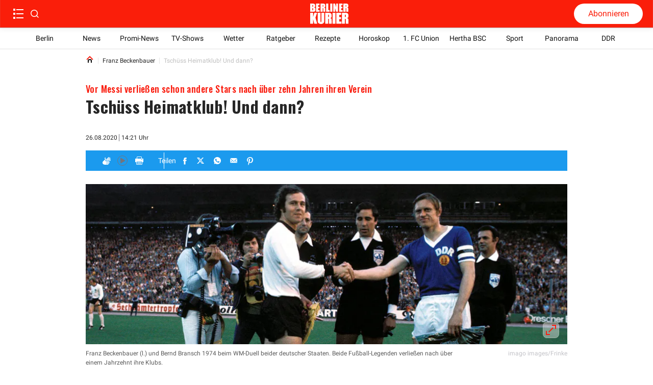

--- FILE ---
content_type: text/html; charset=utf-8
request_url: https://www.berliner-kurier.de/fussball/tschuess-heimatklub-und-dann-li.101202
body_size: 64991
content:
<!DOCTYPE html><html lang="de"><head><meta charSet="utf-8"/><link rel="preload" as="font" type="font/woff2" href="https://fonts.gstatic.com/s/oswald/v53/TK3_WkUHHAIjg75cFRf3bXL8LICs1xZosUZiZSSUhiCXAA.woff2" crossorigin="anonymous"/><link rel="preload" as="font" type="font/woff2" href="https://fonts.gstatic.com/s/oswald/v53/TK3_WkUHHAIjg75cFRf3bXL8LICs18NvsUZiZSSUhiCXAA.woff2" crossorigin="anonymous"/><style>@font-face {font-family:Oswald;font-style:normal;font-display:optional;font-weight:700;unicode-range:U+0000-00FF,U+0131,U+0152-0153,U+02BB-02BC,U+02C6,U+02DA,U+02DC,U+0304,U+0308,U+0329,U+2000-206F,U+2074,U+20AC,U+2122,U+2191,U+2193,U+2212,U+2215,U+FEFF,U+FFFD;src:url(https://fonts.gstatic.com/s/oswald/v53/TK3_WkUHHAIjg75cFRf3bXL8LICs1xZosUZiZSSUhiCXAA.woff2) format('woff2')}
@font-face {font-family:Oswald;font-style:normal;font-display:optional;font-weight:500;unicode-range:U+0000-00FF,U+0131,U+0152-0153,U+02BB-02BC,U+02C6,U+02DA,U+02DC,U+0304,U+0308,U+0329,U+2000-206F,U+2074,U+20AC,U+2122,U+2191,U+2193,U+2212,U+2215,U+FEFF,U+FFFD;src:url(https://fonts.gstatic.com/s/oswald/v53/TK3_WkUHHAIjg75cFRf3bXL8LICs18NvsUZiZSSUhiCXAA.woff2) format('woff2')}</style><title>Tschüss Heimatklub! Und dann?</title><meta http-equiv="Content-Type" content="text/html; charset=UTF-8"/><meta name="viewport" content="initial-scale=1, width=device-width, height=device-height, viewport-fit=cover"/><meta name="description" content="Jahrelang in einem Klub und dann weg. Vor Messi machten es auch schon andere. Die einen mit mehr, die anderen mit weniger Erfolg."/><link data-key="headdearticle-/fussball/tschuess-heimatklub-und-dann-li.101202false-canonical" id="headdearticle-/fussball/tschuess-heimatklub-und-dann-li.101202false-canonical" rel="canonical" href="https://www.berliner-kurier.de/fussball/tschuess-heimatklub-und-dann-li.101202"/><meta name="robots" content="index, follow, max-image-preview:large"/><script type="application/ld+json">{"@context":"http://schema.org","@type":"NewsArticle","mainEntityOfPage":{"@type":"WebPage","@id":"https://www.berliner-kurier.de/fussball/tschuess-heimatklub-und-dann-li.101202"},"description":"Jahrelang in einem Klub und dann weg. Vor Messi machten es auch schon andere. Die einen mit mehr, die anderen mit weniger Erfolg.","url":"https://www.berliner-kurier.de/fussball/tschuess-heimatklub-und-dann-li.101202","inLanguage":"de","datePublished":"2020-08-26T14:21:03.707Z","headline":"Tschüss Heimatklub! Und dann?","image":[{"@context":"http://schema.org","@type":"ImageObject","url":"https://berliner-zeitung.imgix.net/2020/8/26/2c06f3c0-b57f-4cfe-acab-694126c67e52.jpeg?rect=0%2C0%2C2968%2C1669&w=1024&auto=format","height":575,"width":1024,"caption":"Franz Beckenbauer (l.) und Bernd Bransch 1974 beim WM-Duell beider deutscher Staaten. Beide Fußball-Legenden verließen nach über einem Jahrzehnt ihre Klubs."},{"@context":"http://schema.org","@type":"ImageObject","url":"https://berliner-zeitung.imgix.net/2020/8/26/2c06f3c0-b57f-4cfe-acab-694126c67e52.jpeg?rect=0%2C0%2C2968%2C989&w=1024&auto=format","height":341,"width":1024,"caption":"Franz Beckenbauer (l.) und Bernd Bransch 1974 beim WM-Duell beider deutscher Staaten. Beide Fußball-Legenden verließen nach über einem Jahrzehnt ihre Klubs."},{"@context":"http://schema.org","@type":"ImageObject","url":"https://berliner-zeitung.imgix.net/2020/8/26/2c06f3c0-b57f-4cfe-acab-694126c67e52.jpeg?rect=0%2C0%2C2968%2C1979&w=1024&auto=format","height":683,"width":1024,"caption":"Franz Beckenbauer (l.) und Bernd Bransch 1974 beim WM-Duell beider deutscher Staaten. Beide Fußball-Legenden verließen nach über einem Jahrzehnt ihre Klubs."}],"isPartOf":{"@type":["CreativeWork","Product"],"name":"Berliner Kurier","productID":"berliner-kurier.de:digital"},"keywords":"Franz Beckenbauer, Juventus Turin, Paris SG","isAccessibleForFree":"True"}</script><meta name="application-name" content="Berliner Kurier"/><meta name="apple-mobile-web-app-capable" content="yes"/><meta name="apple-mobile-web-app-status-bar-style" content="default"/><meta name="apple-mobile-web-app-title" content="Berliner Kurier"/><meta name="format-detection" content="telephone=no"/><meta name="mobile-web-app-capable" content="yes"/><meta name="msapplication-config" content="/static/icons/browserconfig.xml"/><meta name="msapplication-TileColor" content="#2B5797"/><meta name="msapplication-tap-highlight" content="no"/><meta name="theme-color" content="#ffffff"/><link rel="manifest" href="/static/manifest.json?20220516"/><link rel="icon" type="image/png" sizes="32x32" href="/static/tenant-dependent/favicons/favicon-32x32.png"/><link rel="icon" type="image/png" sizes="16x16" href="/static/tenant-dependent/favicons/favicon-16x16.png"/><link rel="apple-touch-icon" href="/static/tenant-dependent/favicons/apple-touch-icon.png"/><link rel="mask-icon" href="/static/tenant-dependent/favicons/safari-pinned-tab.svg" color="#5bbad5"/><link rel="shortcut icon" href="/static/tenant-dependent/favicons/favicon.ico"/><meta name="twitter:card" content="summary_large_image"/><meta name="twitter:site" content="@berliner_kurier"/><meta name="twitter:title" content="Tschüss Heimatklub! Und dann?"/><meta name="twitter:description" content="Jahrelang in einem Klub und dann weg. Vor Messi machten es auch schon andere. Die einen mit mehr, die anderen mit weniger Erfolg."/><meta name="twitter:image" content="https://berliner-zeitung.imgix.net/2020/8/26/2c06f3c0-b57f-4cfe-acab-694126c67e52.jpeg?w=1024&amp;auto=format"/><meta name="twitter:image:alt" content="Franz Beckenbauer (l.) und Bernd Bransch 1974 beim WM-Duell beider deutscher Staaten. Beide Fußball-Legenden verließen nach über einem Jahrzehnt ihre Klubs."/><meta property="og:type" content="article"/><meta property="og:url" content="https://www.berliner-kurier.de/fussball/tschuess-heimatklub-und-dann-li.101202"/><meta property="og:locale" content="de_DE"/><meta property="og:site_name" content="Berliner Kurier"/><meta property="og:title" content="Tschüss Heimatklub! Und dann?"/><meta property="og:description" content="Jahrelang in einem Klub und dann weg. Vor Messi machten es auch schon andere. Die einen mit mehr, die anderen mit weniger Erfolg."/><meta property="og:image" content="https://berliner-zeitung.imgix.net/2020/8/26/2c06f3c0-b57f-4cfe-acab-694126c67e52.jpeg?w=1024&amp;auto=format"/><meta property="og:image:alt" content="Franz Beckenbauer (l.) und Bernd Bransch 1974 beim WM-Duell beider deutscher Staaten. Beide Fußball-Legenden verließen nach über einem Jahrzehnt ihre Klubs."/><meta property="article:published_time" content="2020-08-26T14:21:03.707Z"/><meta property="article:section" content="Franz Beckenbauer"/><meta property="article:tag" content="Franz Beckenbauer"/><meta property="article:tag" content="Juventus Turin"/><meta property="article:tag" content="Paris SG"/><script type="application/ld+json">{"@context":"http://schema.org","@type":"NewsMediaOrganization","name":"Berliner Kurier","logo":{"@context":"http://schema.org","@type":"ImageObject","url":"https://www.berliner-kurier.de/static/tenant-dependent/favicons/android-chrome-192x192.png","height":192,"width":192},"url":"https://www.berliner-kurier.de","description":"Berliner Kurier - Berlins ehrliche Boulevardzeitung im Netz","foundingDate":"1949-06-15","sameAs":["https://www.facebook.com/bkurier","https://twitter.com/berliner_kurier","https://www.instagram.com/berlinerkurier","https://de.wikipedia.org/wiki/Berliner_Kurier"]}</script><script type="text/javascript">
                    (function() {
                        var _sf_async_config = window._sf_async_config = (window._sf_async_config || {});
                        _sf_async_config.uid = 66027;
                        _sf_async_config.domain = 'berliner-kurier.de';
                        _sf_async_config.noCookies = false;
                        _sf_async_config.path = 'berliner-kurier.de/fussball/tschuess-heimatklub-und-dann-li.101202';
                        _sf_async_config.sections = 'id_fussball';
                        
                        var _cbq = window._cbq = (window._cbq || []);
                        _cbq.push(['_acct', 'anon']);

                        function loadChartbeat() {
                            var e = document.createElement('script');
                            var n = document.getElementsByTagName('script')[0];
                            e.type = 'text/javascript';
                            e.async = true;
                            e.src = '//static.chartbeat.com/js/chartbeat.js';
                            n.parentNode.insertBefore(e, n);
                        }

                        function loadChartbeatNoCookies() {
                            _sf_async_config.noCookies = true;
                            loadChartbeat()
                        }

                        if (!window.loadChartbeat) window.loadChartbeat = loadChartbeat;
                        if (!window.loadChartbeatNoCookies) window.loadChartbeatNoCookies = loadChartbeatNoCookies;
                     })();
                    </script><meta property="version" content="a3f1c1c3d821fcb01ffd5a9fdc96212b41011e81"/><link rel="preconnect" href="https://berliner-zeitung.imgix.net"/><script type="application/ld+json">{"@context":"http://schema.org","@type":"BreadcrumbList","itemListElement":[{"@type":"ListItem","position":1,"name":"Home","item":"https://www.berliner-kurier.de/"},{"@type":"ListItem","position":2,"name":"Franz Beckenbauer","item":"https://www.berliner-kurier.de/topics/franz-beckenbauer"},{"@type":"ListItem","position":3,"name":"Tschüss Heimatklub! Und dann?"}]}</script><link rel="preload" as="image" imageSrcSet="https://berliner-zeitung.imgix.net/2020/8/26/2c06f3c0-b57f-4cfe-acab-694126c67e52.jpeg?auto=format&amp;fit=max&amp;w=64&amp;auto=compress&amp;rect=0,12,2968,989 64w, https://berliner-zeitung.imgix.net/2020/8/26/2c06f3c0-b57f-4cfe-acab-694126c67e52.jpeg?auto=format&amp;fit=max&amp;w=96&amp;auto=compress&amp;rect=0,12,2968,989 96w, https://berliner-zeitung.imgix.net/2020/8/26/2c06f3c0-b57f-4cfe-acab-694126c67e52.jpeg?auto=format&amp;fit=max&amp;w=128&amp;auto=compress&amp;rect=0,12,2968,989 128w, https://berliner-zeitung.imgix.net/2020/8/26/2c06f3c0-b57f-4cfe-acab-694126c67e52.jpeg?auto=format&amp;fit=max&amp;w=192&amp;auto=compress&amp;rect=0,12,2968,989 192w, https://berliner-zeitung.imgix.net/2020/8/26/2c06f3c0-b57f-4cfe-acab-694126c67e52.jpeg?auto=format&amp;fit=max&amp;w=256&amp;auto=compress&amp;rect=0,12,2968,989 256w, https://berliner-zeitung.imgix.net/2020/8/26/2c06f3c0-b57f-4cfe-acab-694126c67e52.jpeg?auto=format&amp;fit=max&amp;w=353&amp;auto=compress&amp;rect=0,12,2968,989 353w, https://berliner-zeitung.imgix.net/2020/8/26/2c06f3c0-b57f-4cfe-acab-694126c67e52.jpeg?auto=format&amp;fit=max&amp;w=470&amp;auto=compress&amp;rect=0,12,2968,989 470w, https://berliner-zeitung.imgix.net/2020/8/26/2c06f3c0-b57f-4cfe-acab-694126c67e52.jpeg?auto=format&amp;fit=max&amp;w=640&amp;auto=compress&amp;rect=0,12,2968,989 640w, https://berliner-zeitung.imgix.net/2020/8/26/2c06f3c0-b57f-4cfe-acab-694126c67e52.jpeg?auto=format&amp;fit=max&amp;w=705&amp;auto=compress&amp;rect=0,12,2968,989 705w, https://berliner-zeitung.imgix.net/2020/8/26/2c06f3c0-b57f-4cfe-acab-694126c67e52.jpeg?auto=format&amp;fit=max&amp;w=940&amp;auto=compress&amp;rect=0,12,2968,989 940w, https://berliner-zeitung.imgix.net/2020/8/26/2c06f3c0-b57f-4cfe-acab-694126c67e52.jpeg?auto=format&amp;fit=max&amp;w=1080&amp;auto=compress&amp;rect=0,12,2968,989 1080w, https://berliner-zeitung.imgix.net/2020/8/26/2c06f3c0-b57f-4cfe-acab-694126c67e52.jpeg?auto=format&amp;fit=max&amp;w=1240&amp;auto=compress&amp;rect=0,12,2968,989 1240w, https://berliner-zeitung.imgix.net/2020/8/26/2c06f3c0-b57f-4cfe-acab-694126c67e52.jpeg?auto=format&amp;fit=max&amp;w=1410&amp;auto=compress&amp;rect=0,12,2968,989 1410w, https://berliner-zeitung.imgix.net/2020/8/26/2c06f3c0-b57f-4cfe-acab-694126c67e52.jpeg?auto=format&amp;fit=max&amp;w=1880&amp;auto=compress&amp;rect=0,12,2968,989 1880w" imageSizes="(min-width: 77.5rem) 57.75rem, calc(100vw - 3.125rem)" fetchpriority="high"/><meta name="next-head-count" content="52"/><meta charSet="UTF-8"/><script id="consent-config-initialization-inline-script" data-nscript="beforeInteractive">
                        !function () { var e = function () { var e, t = "__tcfapiLocator", a = [], n = window; for (; n;) { try { if (n.frames[t]) { e = n; break } } catch (e) { } if (n === window.top) break; n = n.parent } e || (!function e() { var a = n.document, r = !!n.frames[t]; if (!r) if (a.body) { var i = a.createElement("iframe"); i.style.cssText = "display:none", i.name = t, a.body.appendChild(i) } else setTimeout(e, 5); return !r }(), n.__tcfapi = function () { for (var e, t = arguments.length, n = new Array(t), r = 0; r < t; r++)n[r] = arguments[r]; if (!n.length) return a; if ("setGdprApplies" === n[0]) n.length > 3 && 2 === parseInt(n[1], 10) && "boolean" == typeof n[3] && (e = n[3], "function" == typeof n[2] && n[2]("set", !0)); else if ("ping" === n[0]) { var i = { gdprApplies: e, cmpLoaded: !1, cmpStatus: "stub" }; "function" == typeof n[2] && n[2](i) } else a.push(n) }, n.addEventListener("message", (function (e) { var t = "string" == typeof e.data, a = {}; try { a = t ? JSON.parse(e.data) : e.data } catch (e) { } var n = a.__tcfapiCall; n && window.__tcfapi(n.command, n.version, (function (a, r) { var i = { __tcfapiReturn: { returnValue: a, success: r, callId: n.callId } }; t && (i = JSON.stringify(i)), e.source.postMessage(i, "*") }), n.parameter) }), !1)) }; "undefined" != typeof module ? module.exports = e : e() }();

                        var config = {
                            accountId: 1086,
                            baseEndpoint: 'https://cmpv2.berliner-kurier.de',
                            campaignEnv: 'prod',
                            isSPA: 'true',
                        };
                        window._sp_queue = window._sp_queue || [];
                        window._sp_ = {
                            ...window._sp_,
                            config: window._sp_ != undefined ? window._sp_.config : config,
                        };
                        </script><style data-href="/_next/static/css/1788add02057c55e.css">.loading_loading__mUc0t{position:fixed;top:0;left:0;width:100vw;height:100vh;z-index:100;background:#00000080}.loading_loading__mUc0t .loading_wrapper__kHZp2{position:absolute;width:128px;height:128px;top:50%;left:50%;transform:translate(-50%,-50%);background:url(/static/tenant-dependent/b-loading.gif) 0 0/contain no-repeat #0000}.loading_loading__mUc0t .loading_wrapper_noimage__noeXI{position:absolute;width:128px;height:128px;top:50%;left:50%;transform:translate(-50%,-50%);background:0 0/contain}.catch-line_wrapper__FWXaV{width:100%;position:relative}.catch-line_wrapper__FWXaV .catch-line_catch-line__cuUhk{background:0 0}.catch-line_wrapper__FWXaV .catch-line_catch-line__cuUhk p{font-size:.875rem;line-height:1.25rem;font-weight:400;font-family:Roboto,Roboto-fallback,sans-serif;letter-spacing:.025rem;font-style:normal;font-stretch:normal;color:var(--color-white);padding-bottom:.125rem;vertical-align:text-top;display:inline-block}.catch-line_wrapper__FWXaV .catch-line_catch-line__cuUhk p span{padding:5px;background-color:var(--color-red-500)}.catch-line_wrapper__FWXaV .catch-line_divider___605g{height:0}.catch-line_header-advertisement__4czjd{width:-moz-fit-content;width:fit-content;font-size:.875rem;font-weight:700;line-height:1.375rem;color:#fff;background-color:var(--color-gray-150);text-transform:uppercase;padding:0 .25rem}.authors_authors-section__S5XcU{display:flex;flex-direction:column;align-content:flex-start}.authors_authors-list__PI7Os{height:auto!important;position:relative;z-index:0;margin-bottom:60px}.authors_authors-list--collapsed__HkR2l{min-height:100%}.authors_authors-list--extended-height__gObGe{min-height:auto;height:calc(var(--vh,1vh)*100 - 18rem)}.layout--slider-hidden .authors_authors-list__PI7Os{height:calc(var(--vh,1vh)*100 - 11.625rem)!important;min-height:auto!important}@media only screen and (min-width:1240px){.authors_authors-list__PI7Os{padding-bottom:5rem;height:100%;margin-bottom:unset}}@media only screen and (min-width:1024px)and (max-width:1239px)and (orientation:landscape){.authors_authors-list__PI7Os{padding-bottom:5rem;height:100%;margin-bottom:unset}}.authors_author__w0n6L{display:flex;padding:1.25rem 1rem;width:100%;position:relative}.authors_author__w0n6L:after{content:"";border-top:1px solid var(--color-gray-250);position:absolute;left:1rem;right:1rem;top:-2px}@media only screen and (min-width:1240px){.authors_author__w0n6L{margin-top:1.25rem;margin-bottom:1.125rem;padding:0}.authors_author__w0n6L:after{content:"";display:none}}@media only screen and (min-width:1024px)and (max-width:1239px)and (orientation:landscape){.authors_author__w0n6L{margin-top:1.25rem;margin-bottom:1.125rem;padding:0}.authors_author__w0n6L:after{content:"";display:none}}.authors_author__content__sKJPR{margin-left:.9375rem;justify-content:space-between}.authors_author__content-top__iI_JF,.authors_author__content__sKJPR{display:flex;flex-direction:column}.authors_author__name__EO5iG{font-size:1rem;line-height:1.625rem;font-weight:700}.authors_author__entity__NxOd4{font-size:.875rem;line-height:1.625rem;font-weight:400;color:var(--color-black)}.authors_author__topic__aglYh{font-size:.875rem;line-height:1rem;font-weight:700;color:var(--color-primary)}.authors_author__image__C9QfT{overflow:hidden;height:5rem;width:5rem;min-width:5rem}.authors_author__image--large__Jt2ZE{width:6.5625rem;min-width:6.5625rem;height:6.5rem}.authors_author__image--large__Jt2ZE svg{width:6.5rem;height:6.5rem}.authors_group__heading__HFSTw{display:block;position:relative;font-size:1rem;line-height:1.1719rem;font-weight:400;padding:0 1rem;margin:0;z-index:1;color:var(--color-black)}.authors_group__heading__HFSTw span{position:relative;z-index:2}.authors_group__heading__HFSTw:before{content:"";position:absolute;right:1rem;left:calc(1.25rem + 1rem);top:50%;border-top:thin solid var(--color-black);z-index:1}.authors_group__heading__HFSTw:after{content:"";position:absolute;right:0;left:0;top:0;bottom:-.75rem;z-index:0;background:var(--color-white)}.authors_author-group__M8s_T{display:flex;justify-content:flex-start;border-top:1px solid var(--color-gray-250)}.authors_author-group__M8s_T>a{max-width:33.3333333333%}.authors_author-group__M8s_T>a:nth-child(2),.authors_author-group__M8s_T>a:nth-child(3){padding-left:1.25rem;border-left:1px solid var(--color-gray-250)}@media only screen and (min-width:1240px){.authors_group__heading__HFSTw{padding:0;margin:0}.authors_group__heading__HFSTw:before{right:0;left:1.25rem}.authors_group__heading__HFSTw:after{bottom:0;top:-.75rem}.authors_author-group__M8s_T{border-top:0;border-bottom:1px solid var(--color-gray-250)}}@media only screen and (min-width:1024px)and (max-width:1239px)and (orientation:landscape){.authors_group__heading__HFSTw{padding:0;margin:0}.authors_group__heading__HFSTw:before{right:0;left:1.25rem}.authors_group__heading__HFSTw:after{bottom:0;top:-.75rem}.authors_author-group__M8s_T{border-top:0;border-bottom:1px solid var(--color-gray-250)}}.authors_no-results__MlfO2{padding:2rem}.article-preview_vertical-regular-couple__sjeL_ div[class*=article-preview_picture],.article-preview_vertical-regular-single__RVPl0 div[class*=article-preview_picture],.article-preview_vertical-regular__0dzuh div[class*=article-preview_picture]{overflow:hidden;margin-bottom:0;max-height:195px;width:100%}.article-preview_horizontal-regular-couple__Fqmtu div[class*=article-preview_picture],.article-preview_horizontal-regular-small__3DUVp div[class*=article-preview_picture],.article-preview_horizontal-regular-square-small__pcu98 div[class*=article-preview_picture],.article-preview_horizontal-regular__iP03y div[class*=article-preview_picture]{margin-bottom:0;width:100%}.article-preview_vertical-regular-centered__Ccb__ div[class*=article-preview_picture]>div[class*=catch-line_wrapper],.article-preview_vertical-regular-couple__sjeL_ div[class*=article-preview_picture]>div[class*=catch-line_wrapper],.article-preview_vertical-regular-single__RVPl0 div[class*=article-preview_picture]>div[class*=catch-line_wrapper],.article-preview_vertical-regular__0dzuh div[class*=article-preview_picture]>div[class*=catch-line_wrapper]{position:absolute;bottom:0}.article-preview_vertical-regular-centered__Ccb__ div[class*=article-preview_picture]>div[class*=catch-line_wrapper] p,.article-preview_vertical-regular-couple__sjeL_ div[class*=article-preview_picture]>div[class*=catch-line_wrapper] p,.article-preview_vertical-regular-single__RVPl0 div[class*=article-preview_picture]>div[class*=catch-line_wrapper] p,.article-preview_vertical-regular__0dzuh div[class*=article-preview_picture]>div[class*=catch-line_wrapper] p{background:var(--color-red-500);padding:.0625rem .25rem;display:-webkit-inline-box;overflow:hidden;-webkit-box-orient:vertical;-webkit-line-clamp:2;white-space:pre-wrap}.article-preview_vertical-regular-centered__Ccb__ div[class*=article-preview_picture]>div[class*=catch-line_wrapper] p span,.article-preview_vertical-regular-couple__sjeL_ div[class*=article-preview_picture]>div[class*=catch-line_wrapper] p span,.article-preview_vertical-regular-single__RVPl0 div[class*=article-preview_picture]>div[class*=catch-line_wrapper] p span,.article-preview_vertical-regular__0dzuh div[class*=article-preview_picture]>div[class*=catch-line_wrapper] p span{padding:0;background:0 0}.article-preview_horizontal-regular-couple__Fqmtu,.article-preview_horizontal-regular-square-small__pcu98,.article-preview_horizontal-regular__iP03y{width:100%;margin:1rem 0}@media only screen and (min-width:1024px){.article-preview_horizontal-regular-couple__Fqmtu,.article-preview_horizontal-regular-square-small__pcu98,.article-preview_horizontal-regular__iP03y{margin:0}}.article-preview_vertical-regular-couple__sjeL_,.article-preview_vertical-regular-single__RVPl0,.article-preview_vertical-regular__0dzuh{width:100%;margin:1rem 0 24px}@media only screen and (min-width:1024px){.article-preview_vertical-regular-couple__sjeL_,.article-preview_vertical-regular-single__RVPl0,.article-preview_vertical-regular__0dzuh{margin:0}}.article-preview_horizontal-regular-couple__Fqmtu .article-preview_header__uLP1q,.article-preview_horizontal-regular__iP03y .article-preview_header__uLP1q,.article-preview_vertical-regular__0dzuh .article-preview_header__uLP1q{display:flex;flex-direction:column}.article-preview_horizontal-regular-couple__Fqmtu .article-preview_header__uLP1q h3[class*=heading],.article-preview_horizontal-regular-couple__Fqmtu .article-preview_header__uLP1q p[class*=heading],.article-preview_horizontal-regular__iP03y .article-preview_header__uLP1q h3[class*=heading],.article-preview_horizontal-regular__iP03y .article-preview_header__uLP1q p[class*=heading],.article-preview_vertical-regular__0dzuh .article-preview_header__uLP1q h3[class*=heading],.article-preview_vertical-regular__0dzuh .article-preview_header__uLP1q p[class*=heading]{font-size:1.25rem;line-height:1.75rem;font-weight:700;font-family:Oswald,Oswald-fallback,sans-serif;letter-spacing:.025rem;font-style:normal;font-stretch:normal;color:var(--color-gray-550)}.article-preview_overlay-preview-centered___aA6O div[class*=article-preview_picture]:after,.article-preview_overlay-preview-left__bTMOL div[class*=article-preview_picture]:after,.article-preview_overlay-preview-right__fD2EI div[class*=article-preview_picture]:after,.article-preview_overlay-preview__afkEK div[class*=article-preview_picture]:after{content:"";position:absolute;background:linear-gradient(#0000,#0000 50%,#000000b3 76%,#000000b3);inset:0}.article-preview_base__tYxYw{position:relative}.article-preview_base__tYxYw .article-preview_anchor__bhYy_{position:absolute;left:0;width:100%;height:1px;transform:translateY(-6rem)}.article-preview_overlay-preview-centered___aA6O,.article-preview_overlay-preview-left__bTMOL,.article-preview_overlay-preview-right__fD2EI,.article-preview_overlay-preview__afkEK{min-height:64px;margin:.75rem 0}.article-preview_overlay-preview-centered___aA6O:first-child,.article-preview_overlay-preview-left__bTMOL:first-child,.article-preview_overlay-preview-right__fD2EI:first-child,.article-preview_overlay-preview__afkEK:first-child{margin-top:.75rem}@media only screen and (min-width:768px){.article-preview_overlay-preview-centered___aA6O:first-child,.article-preview_overlay-preview-left__bTMOL:first-child,.article-preview_overlay-preview-right__fD2EI:first-child,.article-preview_overlay-preview__afkEK:first-child{margin-top:0}}.article-preview_overlay-preview-centered___aA6O>a,.article-preview_overlay-preview-left__bTMOL>a,.article-preview_overlay-preview-right__fD2EI>a,.article-preview_overlay-preview__afkEK>a{display:block;height:100%}.article-preview_overlay-preview-centered___aA6O div[class*=article-preview_picture],.article-preview_overlay-preview-left__bTMOL div[class*=article-preview_picture],.article-preview_overlay-preview-right__fD2EI div[class*=article-preview_picture],.article-preview_overlay-preview__afkEK div[class*=article-preview_picture]{position:relative;width:100%;height:100%;margin-bottom:0}.article-preview_overlay-preview-centered___aA6O div[class*=article-preview_picture] div[class*=catch-line_wrapper],.article-preview_overlay-preview-left__bTMOL div[class*=article-preview_picture] div[class*=catch-line_wrapper],.article-preview_overlay-preview-right__fD2EI div[class*=article-preview_picture] div[class*=catch-line_wrapper],.article-preview_overlay-preview__afkEK div[class*=article-preview_picture] div[class*=catch-line_wrapper]{display:none}.article-preview_overlay-preview-centered___aA6O div[class*=article-preview_picture]>img,.article-preview_overlay-preview-left__bTMOL div[class*=article-preview_picture]>img,.article-preview_overlay-preview-right__fD2EI div[class*=article-preview_picture]>img,.article-preview_overlay-preview__afkEK div[class*=article-preview_picture]>img{display:block}.article-preview_overlay-preview-centered___aA6O .article-preview_header__uLP1q,.article-preview_overlay-preview-left__bTMOL .article-preview_header__uLP1q,.article-preview_overlay-preview-right__fD2EI .article-preview_header__uLP1q,.article-preview_overlay-preview__afkEK .article-preview_header__uLP1q{width:100%;position:absolute;bottom:10px;z-index:1;padding:0 1rem}.article-preview_overlay-preview-centered___aA6O .article-preview_header__uLP1q div[class*=catch-line_wrapper] p,.article-preview_overlay-preview-left__bTMOL .article-preview_header__uLP1q div[class*=catch-line_wrapper] p,.article-preview_overlay-preview-right__fD2EI .article-preview_header__uLP1q div[class*=catch-line_wrapper] p,.article-preview_overlay-preview__afkEK .article-preview_header__uLP1q div[class*=catch-line_wrapper] p{background:var(--color-red-500);padding:.0625rem .25rem;display:-webkit-inline-box;overflow:hidden;-webkit-box-orient:vertical;-webkit-line-clamp:2;white-space:pre-wrap}.article-preview_overlay-preview-centered___aA6O .article-preview_header__uLP1q div[class*=catch-line_wrapper] p span,.article-preview_overlay-preview-left__bTMOL .article-preview_header__uLP1q div[class*=catch-line_wrapper] p span,.article-preview_overlay-preview-right__fD2EI .article-preview_header__uLP1q div[class*=catch-line_wrapper] p span,.article-preview_overlay-preview__afkEK .article-preview_header__uLP1q div[class*=catch-line_wrapper] p span{padding:0;background:0 0}.article-preview_overlay-preview-centered___aA6O .article-preview_header__uLP1q .heading,.article-preview_overlay-preview-left__bTMOL .article-preview_header__uLP1q .heading,.article-preview_overlay-preview-right__fD2EI .article-preview_header__uLP1q .heading,.article-preview_overlay-preview__afkEK .article-preview_header__uLP1q .heading{color:var(--color-white)}.article-preview_overlay-preview-centered___aA6O .article-preview_header__uLP1q p[class*=date-time_topic-name],.article-preview_overlay-preview-left__bTMOL .article-preview_header__uLP1q p[class*=date-time_topic-name],.article-preview_overlay-preview-right__fD2EI .article-preview_header__uLP1q p[class*=date-time_topic-name],.article-preview_overlay-preview__afkEK .article-preview_header__uLP1q p[class*=date-time_topic-name]{color:var(--color-gray-10)}.article-preview_overlay-preview-centered___aA6O div[data-testid=video-overlay],.article-preview_overlay-preview-left__bTMOL div[data-testid=video-overlay],.article-preview_overlay-preview-right__fD2EI div[data-testid=video-overlay],.article-preview_overlay-preview__afkEK div[data-testid=video-overlay]{width:95px;padding:8px}.article-preview_overlay-preview-centered___aA6O:active .article-preview_header__uLP1q .heading,.article-preview_overlay-preview-centered___aA6O:focus .article-preview_header__uLP1q .heading,.article-preview_overlay-preview-centered___aA6O:hover .article-preview_header__uLP1q .heading,.article-preview_overlay-preview-left__bTMOL:active .article-preview_header__uLP1q .heading,.article-preview_overlay-preview-left__bTMOL:focus .article-preview_header__uLP1q .heading,.article-preview_overlay-preview-left__bTMOL:hover .article-preview_header__uLP1q .heading,.article-preview_overlay-preview-right__fD2EI:active .article-preview_header__uLP1q .heading,.article-preview_overlay-preview-right__fD2EI:focus .article-preview_header__uLP1q .heading,.article-preview_overlay-preview-right__fD2EI:hover .article-preview_header__uLP1q .heading,.article-preview_overlay-preview__afkEK:active .article-preview_header__uLP1q .heading,.article-preview_overlay-preview__afkEK:focus .article-preview_header__uLP1q .heading,.article-preview_overlay-preview__afkEK:hover .article-preview_header__uLP1q .heading{color:var(--color-red-brand)}.article-preview_overlay-preview-centered___aA6O:active .article-preview_header__uLP1q p[data-testid=catchline],.article-preview_overlay-preview-centered___aA6O:focus .article-preview_header__uLP1q p[data-testid=catchline],.article-preview_overlay-preview-centered___aA6O:hover .article-preview_header__uLP1q p[data-testid=catchline],.article-preview_overlay-preview-left__bTMOL:active .article-preview_header__uLP1q p[data-testid=catchline],.article-preview_overlay-preview-left__bTMOL:focus .article-preview_header__uLP1q p[data-testid=catchline],.article-preview_overlay-preview-left__bTMOL:hover .article-preview_header__uLP1q p[data-testid=catchline],.article-preview_overlay-preview-right__fD2EI:active .article-preview_header__uLP1q p[data-testid=catchline],.article-preview_overlay-preview-right__fD2EI:focus .article-preview_header__uLP1q p[data-testid=catchline],.article-preview_overlay-preview-right__fD2EI:hover .article-preview_header__uLP1q p[data-testid=catchline],.article-preview_overlay-preview__afkEK:active .article-preview_header__uLP1q p[data-testid=catchline],.article-preview_overlay-preview__afkEK:focus .article-preview_header__uLP1q p[data-testid=catchline],.article-preview_overlay-preview__afkEK:hover .article-preview_header__uLP1q p[data-testid=catchline]{background-color:var(--color-red-brand)}.article-preview_overlay-preview__afkEK{overflow:hidden}@media only screen and (min-width:1024px){.article-preview_overlay-preview-centered___aA6O,.article-preview_overlay-preview-left__bTMOL,.article-preview_overlay-preview-right__fD2EI,.article-preview_overlay-preview__afkEK{min-height:200px;margin:0}.article-preview_overlay-preview__afkEK{display:flex;flex-direction:column;justify-content:space-between;width:293px;aspect-ratio:1/1}}@media only screen and (min-width:768px)and (max-width:1023px){.article-preview_overlay-preview__afkEK{aspect-ratio:16/9}}.article-preview_overlay-preview__afkEK .article-preview_header__uLP1q .heading{color:var(--color-white);font-size:1rem;line-height:1.5rem;font-weight:500;font-family:Oswald,Oswald-fallback,sans-serif;letter-spacing:.025rem;font-style:normal;font-stretch:normal}@media only screen and (min-width:1240px){.article-preview_base__tYxYw .article-preview_anchor__bhYy_{transform:translateY(-7.625rem)}.article-preview_overlay-preview__afkEK .article-preview_header__uLP1q .heading{font-size:1.125rem;line-height:1.625rem;font-weight:500;font-family:Oswald,Oswald-fallback,sans-serif;letter-spacing:.025rem;font-style:normal;font-stretch:normal}}@media(min-width:600px)and (max-width:1023px){.article-preview_overlay-preview__afkEK .article-preview_header__uLP1q .heading{font-size:1.5rem;line-height:2rem;font-weight:700;font-family:Oswald,Oswald-fallback,sans-serif;letter-spacing:.015625rem;font-style:normal;font-stretch:normal}}@media only screen and (min-width:560px){.article-preview_overlay-preview__afkEK img{aspect-ratio:172/97!important}.article-preview_overlay-preview__afkEK .article-preview_header__uLP1q .heading{font-size:1.5rem;line-height:2rem;font-weight:700;font-family:Oswald,Oswald-fallback,sans-serif;letter-spacing:.015625rem;font-style:normal;font-stretch:normal}}.article-preview_overlay-preview__afkEK div[data-testid=overlay-advertisement]{font-size:.875rem;line-height:1.375rem;font-weight:700;font-family:Roboto,Roboto-fallback,sans-serif;letter-spacing:normal;font-style:normal;font-stretch:normal;color:var(--color-white);height:1.375rem;background-color:#8c8c8c;padding:1px .542rem;text-align:center;width:-moz-fit-content;width:fit-content}.article-preview_overlay-preview__afkEK:last-child{margin-bottom:2rem}.article-preview_overlay-preview-left__bTMOL{width:calc(100% + 2rem);margin-left:-1rem}@media only screen and (min-width:1024px){.article-preview_overlay-preview__afkEK img{aspect-ratio:auto!important;aspect-ratio:1/1!important}.article-preview_overlay-preview__afkEK .article-preview_header__uLP1q .heading{font-size:1.125rem;line-height:1.625rem;font-weight:500;font-family:Oswald,Oswald-fallback,sans-serif;letter-spacing:.025rem;font-style:normal;font-stretch:normal}.article-preview_overlay-preview__afkEK:last-child{margin-bottom:0}.article-preview_overlay-preview-left__bTMOL{width:619px;margin:0 2rem 2rem 0}}.article-preview_overlay-preview-left__bTMOL .article-preview_header__uLP1q{width:100%}.article-preview_overlay-preview-left__bTMOL .article-preview_header__uLP1q div[class*=catch-line_wrapper]{width:unset}.article-preview_overlay-preview-left__bTMOL .article-preview_header__uLP1q div[class*=catch-line_wrapper] p[data-testid=catchline]{font-size:1rem;line-height:1.5rem;font-weight:500;font-family:Oswald,Oswald-fallback,sans-serif;letter-spacing:.025rem;font-style:normal;font-stretch:normal}.article-preview_overlay-preview-left__bTMOL .article-preview_header__uLP1q .heading{font-size:1.75rem;line-height:2.25rem;font-weight:700;font-family:Oswald,Oswald-fallback,sans-serif;letter-spacing:normal;font-style:normal;font-stretch:normal}.article-preview_overlay-preview-right__fD2EI .article-preview_header__uLP1q{width:100%}.article-preview_overlay-preview-right__fD2EI .article-preview_header__uLP1q div[class*=catch-line_wrapper]{width:unset}.article-preview_overlay-preview-right__fD2EI .article-preview_header__uLP1q div[class*=catch-line_wrapper] p[data-testid=catchline]{font-size:.875rem;line-height:1.25rem;font-weight:400;font-family:Roboto,Roboto-fallback,sans-serif;letter-spacing:.025rem;font-style:normal;font-stretch:normal}.article-preview_overlay-preview-right__fD2EI .article-preview_header__uLP1q .heading{font-size:1rem;line-height:1.5rem;font-weight:500;font-family:Oswald,Oswald-fallback,sans-serif;letter-spacing:.025rem;font-style:normal;font-stretch:normal}.article-preview_overlay-preview-centered___aA6O{width:100%}@media only screen and (min-width:560px){.article-preview_overlay-preview-centered___aA6O{margin-bottom:24px}.article-preview_overlay-preview-centered___aA6O img{aspect-ratio:688/459!important}}.article-preview_overlay-preview-centered___aA6O .article-preview_header__uLP1q>a{width:100%;display:flex;flex-direction:column;justify-content:center;align-items:center}.article-preview_overlay-preview-centered___aA6O .article-preview_header__uLP1q>a div[class*=catch-line_wrapper]{width:unset}.article-preview_overlay-preview-centered___aA6O .article-preview_header__uLP1q>a div[class*=catch-line_wrapper] p[data-testid=catchline]{font-size:1.125rem;line-height:1.625rem;font-weight:500;font-family:Oswald,Oswald-fallback,sans-serif;letter-spacing:.025rem;font-style:normal;font-stretch:normal}.article-preview_overlay-preview-centered___aA6O .article-preview_header__uLP1q>a .heading{font-size:1.5rem;line-height:2rem;font-weight:700;font-family:Oswald,Oswald-fallback,sans-serif;letter-spacing:.015625rem;font-style:normal;font-stretch:normal;text-align:center}@media only screen and (min-width:1024px){.article-preview_overlay-preview-centered___aA6O img{aspect-ratio:16/9!important;aspect-ratio:2/1!important}.article-preview_overlay-preview-centered___aA6O{aspect-ratio:2/1}.article-preview_overlay-preview-centered___aA6O .article-preview_header__uLP1q>a .heading{font-size:2rem;line-height:2.5rem;font-weight:700;font-family:Oswald,Oswald-fallback,sans-serif;letter-spacing:.015625rem;font-style:normal;font-stretch:normal}.article-preview_small-vertical__OGoQr{margin-bottom:0}}@media only screen and (min-width:1240px){.article-preview_overlay-preview-centered___aA6O{aspect-ratio:2/1}.article-preview_overlay-preview-centered___aA6O img{aspect-ratio:2/1!important}.article-preview_overlay-preview-centered___aA6O .article-preview_header__uLP1q>a .heading{font-size:2rem;line-height:2.5rem;font-weight:700;font-family:Oswald,Oswald-fallback,sans-serif;letter-spacing:.015625rem;font-style:normal;font-stretch:normal}}@media only screen and (min-width:560px){.article-preview_overlay-preview-centered___aA6O .article-preview_header__uLP1q>a .heading{font-size:2rem;line-height:2.5rem;font-weight:700;font-family:Oswald,Oswald-fallback,sans-serif;letter-spacing:.015625rem;font-style:normal;font-stretch:normal}}.article-preview_small-vertical__OGoQr{display:flex;flex-direction:column;flex:1 1}.article-preview_small-vertical__OGoQr div[class*=article-preview_picture]{width:100%;overflow:hidden;margin:0 0 1rem}.article-preview_small-vertical__OGoQr div[class*=article-preview_picture]>img{min-width:13.25rem;min-height:10rem;display:block}.article-preview_small-vertical__OGoQr .article-preview_header__uLP1q{display:flex;flex-direction:column;flex:1 1}.article-preview_small-vertical__OGoQr .article-preview_header__uLP1q .heading{font-size:1.125rem;line-height:1.625rem;font-weight:500;font-family:Oswald,Oswald-fallback,sans-serif;letter-spacing:.025rem;font-style:normal;font-stretch:normal}.article-preview_small-vertical__OGoQr .article-preview_footer-section__Bdw9j div[class*=date-time_time]{margin-top:8px!important}.article-preview_small-horizontal-author__0Dhy0,.article-preview_small-horizontal__rpkjf{display:flex;padding:0 1rem 0 0;min-width:309px}.article-preview_small-horizontal-author__0Dhy0 div[class*=article-preview_picture],.article-preview_small-horizontal__rpkjf div[class*=article-preview_picture]{min-width:130px;max-width:130px;width:100%;max-height:88px;overflow:hidden;margin:0 1rem 0 0}.article-preview_small-horizontal-author__0Dhy0 .article-preview_header__uLP1q,.article-preview_small-horizontal__rpkjf .article-preview_header__uLP1q{display:flex;flex-direction:column;flex:1 1}.article-preview_small-horizontal-author__0Dhy0 .article-preview_header__uLP1q .heading,.article-preview_small-horizontal__rpkjf .article-preview_header__uLP1q .heading{font-size:1rem;line-height:1.5rem;font-weight:500;font-family:Oswald,Oswald-fallback,sans-serif;letter-spacing:.025rem;font-style:normal;font-stretch:normal}.article-preview_small-horizontal-author__0Dhy0 .article-preview_header__uLP1q .article-preview_description__YsqrH,.article-preview_small-horizontal__rpkjf .article-preview_header__uLP1q .article-preview_description__YsqrH{font-size:1rem;line-height:1.5rem;font-weight:400;font-family:Roboto,Roboto-fallback,sans-serif;letter-spacing:normal;font-style:normal;font-stretch:normal;color:var(--color-gray-150);margin-top:1rem}.article-preview_horizontal-regular-small__3DUVp .article-preview_header__uLP1q div[class*=catch-line_wrapper],.article-preview_small-horizontal-author__0Dhy0 .article-preview_header__uLP1q div[class*=catch-line_wrapper],.article-preview_small-horizontal__rpkjf .article-preview_header__uLP1q div[class*=catch-line_wrapper],.article-preview_small-vertical__OGoQr .article-preview_header__uLP1q div[class*=catch-line_wrapper],.article-preview_vertical-regular-teaser__gECOF .article-preview_header__uLP1q div[class*=catch-line_wrapper]{font-size:.875rem;line-height:1.25rem;font-weight:400;font-family:Roboto,Roboto-fallback,sans-serif;letter-spacing:.025rem;font-style:normal;font-stretch:normal}.article-preview_horizontal-regular-small__3DUVp .article-preview_header__uLP1q div[class*=catch-line_wrapper] p[data-testid=catchline]>span,.article-preview_small-horizontal-author__0Dhy0 .article-preview_header__uLP1q div[class*=catch-line_wrapper] p[data-testid=catchline]>span,.article-preview_small-horizontal__rpkjf .article-preview_header__uLP1q div[class*=catch-line_wrapper] p[data-testid=catchline]>span,.article-preview_small-vertical__OGoQr .article-preview_header__uLP1q div[class*=catch-line_wrapper] p[data-testid=catchline]>span,.article-preview_vertical-regular-teaser__gECOF .article-preview_header__uLP1q div[class*=catch-line_wrapper] p[data-testid=catchline]>span{background:0 0;color:var(--color-red-500);padding:0}.article-preview_horizontal-regular-small__3DUVp .article-preview_header__uLP1q .heading,.article-preview_small-horizontal-author__0Dhy0 .article-preview_header__uLP1q .heading,.article-preview_small-horizontal__rpkjf .article-preview_header__uLP1q .heading,.article-preview_small-vertical__OGoQr .article-preview_header__uLP1q .heading,.article-preview_vertical-regular-teaser__gECOF .article-preview_header__uLP1q .heading{color:var(--color-gray-550);overflow:hidden;display:-webkit-box;-webkit-box-orient:vertical;-webkit-line-clamp:3;white-space:pre-wrap}.article-preview_horizontal-regular-small__3DUVp:active .heading,.article-preview_horizontal-regular-small__3DUVp:active div[class*=catch-line_wrapper] p[data-testid=catchline]>span,.article-preview_horizontal-regular-small__3DUVp:focus .heading,.article-preview_horizontal-regular-small__3DUVp:focus div[class*=catch-line_wrapper] p[data-testid=catchline]>span,.article-preview_horizontal-regular-small__3DUVp:hover .heading,.article-preview_horizontal-regular-small__3DUVp:hover div[class*=catch-line_wrapper] p[data-testid=catchline]>span,.article-preview_small-horizontal-author__0Dhy0:active .heading,.article-preview_small-horizontal-author__0Dhy0:active div[class*=catch-line_wrapper] p[data-testid=catchline]>span,.article-preview_small-horizontal-author__0Dhy0:focus .heading,.article-preview_small-horizontal-author__0Dhy0:focus div[class*=catch-line_wrapper] p[data-testid=catchline]>span,.article-preview_small-horizontal-author__0Dhy0:hover .heading,.article-preview_small-horizontal-author__0Dhy0:hover div[class*=catch-line_wrapper] p[data-testid=catchline]>span,.article-preview_small-horizontal__rpkjf:active .heading,.article-preview_small-horizontal__rpkjf:active div[class*=catch-line_wrapper] p[data-testid=catchline]>span,.article-preview_small-horizontal__rpkjf:focus .heading,.article-preview_small-horizontal__rpkjf:focus div[class*=catch-line_wrapper] p[data-testid=catchline]>span,.article-preview_small-horizontal__rpkjf:hover .heading,.article-preview_small-horizontal__rpkjf:hover div[class*=catch-line_wrapper] p[data-testid=catchline]>span,.article-preview_small-vertical__OGoQr:active .heading,.article-preview_small-vertical__OGoQr:active div[class*=catch-line_wrapper] p[data-testid=catchline]>span,.article-preview_small-vertical__OGoQr:focus .heading,.article-preview_small-vertical__OGoQr:focus div[class*=catch-line_wrapper] p[data-testid=catchline]>span,.article-preview_small-vertical__OGoQr:hover .heading,.article-preview_small-vertical__OGoQr:hover div[class*=catch-line_wrapper] p[data-testid=catchline]>span,.article-preview_vertical-regular-teaser__gECOF:active .heading,.article-preview_vertical-regular-teaser__gECOF:active div[class*=catch-line_wrapper] p[data-testid=catchline]>span,.article-preview_vertical-regular-teaser__gECOF:focus .heading,.article-preview_vertical-regular-teaser__gECOF:focus div[class*=catch-line_wrapper] p[data-testid=catchline]>span,.article-preview_vertical-regular-teaser__gECOF:hover .heading,.article-preview_vertical-regular-teaser__gECOF:hover div[class*=catch-line_wrapper] p[data-testid=catchline]>span{color:var(--color-racing-red)}.article-preview_horizontal-regular-small__3DUVp:active .article-preview_description__YsqrH,.article-preview_horizontal-regular-small__3DUVp:focus .article-preview_description__YsqrH,.article-preview_horizontal-regular-small__3DUVp:hover .article-preview_description__YsqrH,.article-preview_small-horizontal-author__0Dhy0:active .article-preview_description__YsqrH,.article-preview_small-horizontal-author__0Dhy0:focus .article-preview_description__YsqrH,.article-preview_small-horizontal-author__0Dhy0:hover .article-preview_description__YsqrH,.article-preview_small-horizontal__rpkjf:active .article-preview_description__YsqrH,.article-preview_small-horizontal__rpkjf:focus .article-preview_description__YsqrH,.article-preview_small-horizontal__rpkjf:hover .article-preview_description__YsqrH,.article-preview_small-vertical__OGoQr:active .article-preview_description__YsqrH,.article-preview_small-vertical__OGoQr:focus .article-preview_description__YsqrH,.article-preview_small-vertical__OGoQr:hover .article-preview_description__YsqrH,.article-preview_vertical-regular-teaser__gECOF:active .article-preview_description__YsqrH,.article-preview_vertical-regular-teaser__gECOF:focus .article-preview_description__YsqrH,.article-preview_vertical-regular-teaser__gECOF:hover .article-preview_description__YsqrH{color:var(--color-gray-550)}.article-preview_small-preview__lZoR5{display:flex;width:100%;padding:1rem 1rem 1rem 0}.article-preview_small-preview__lZoR5 a{display:flex}.article-preview_small-preview__lZoR5 div[class*=article-preview_picture]{display:none}.article-preview_small-preview__lZoR5 .article-preview_header__uLP1q,.article-preview_small-preview__lZoR5 .article-preview_header__uLP1q a{display:flex;flex-direction:column}.article-preview_small-preview__lZoR5 .article-preview_header__uLP1q .heading{font-size:1rem;line-height:1.5rem;font-weight:500;font-family:Oswald,Oswald-fallback,sans-serif;letter-spacing:.025rem;font-style:normal;font-stretch:normal;color:var(--color-gray-550);margin-top:.5rem}.article-preview_small-preview__lZoR5 .article-preview_header__uLP1q .heading:hover{text-decoration:underline}.article-preview_small-preview__lZoR5 .article-preview_no-catchLine-layout__b9TrS{margin-top:2.5rem!important}.article-preview_horizontal-regular__iP03y:active h2[class*=topic-overview_title],.article-preview_horizontal-regular__iP03y:active h3[class*=heading],.article-preview_horizontal-regular__iP03y:active p[class*=heading],.article-preview_horizontal-regular__iP03y:focus h2[class*=topic-overview_title],.article-preview_horizontal-regular__iP03y:focus h3[class*=heading],.article-preview_horizontal-regular__iP03y:focus p[class*=heading],.article-preview_horizontal-regular__iP03y:hover h2[class*=topic-overview_title],.article-preview_horizontal-regular__iP03y:hover h3[class*=heading],.article-preview_horizontal-regular__iP03y:hover p[class*=heading]{color:var(--color-racing-red)!important;text-decoration:none}.article-preview_horizontal-regular__iP03y:active div[class*=article-preview_picture]>div[class*=catch-line_wrapper] p,.article-preview_horizontal-regular__iP03y:focus div[class*=article-preview_picture]>div[class*=catch-line_wrapper] p,.article-preview_horizontal-regular__iP03y:hover div[class*=article-preview_picture]>div[class*=catch-line_wrapper] p{background:var(--color-racing-red)}.article-preview_horizontal-regular__iP03y:active p[data-testid=catchline],.article-preview_horizontal-regular__iP03y:focus p[data-testid=catchline],.article-preview_horizontal-regular__iP03y:hover p[data-testid=catchline]{background:var(--color-racing-red)!important}.article-preview_horizontal-regular__iP03y:active p[data-testid=catchline] span,.article-preview_horizontal-regular__iP03y:focus p[data-testid=catchline] span,.article-preview_horizontal-regular__iP03y:hover p[data-testid=catchline] span{background-color:var(--color-racing-red)}.article-preview_horizontal-regular__iP03y:active p[class*=topic-overview_description],.article-preview_horizontal-regular__iP03y:focus p[class*=topic-overview_description],.article-preview_horizontal-regular__iP03y:hover p[class*=topic-overview_description]{color:var(--color-gray-550)}.article-preview_horizontal-regular-couple__Fqmtu{display:flex;gap:1rem;margin:24px 0}.article-preview_horizontal-regular-couple__Fqmtu:active h2[class*=topic-overview_title],.article-preview_horizontal-regular-couple__Fqmtu:active h3[class*=heading],.article-preview_horizontal-regular-couple__Fqmtu:active p[class*=heading],.article-preview_horizontal-regular-couple__Fqmtu:focus h2[class*=topic-overview_title],.article-preview_horizontal-regular-couple__Fqmtu:focus h3[class*=heading],.article-preview_horizontal-regular-couple__Fqmtu:focus p[class*=heading],.article-preview_horizontal-regular-couple__Fqmtu:hover h2[class*=topic-overview_title],.article-preview_horizontal-regular-couple__Fqmtu:hover h3[class*=heading],.article-preview_horizontal-regular-couple__Fqmtu:hover p[class*=heading]{color:var(--color-racing-red)!important;text-decoration:none}.article-preview_horizontal-regular-couple__Fqmtu:active div[class*=article-preview_picture]>div[class*=catch-line_wrapper] p,.article-preview_horizontal-regular-couple__Fqmtu:focus div[class*=article-preview_picture]>div[class*=catch-line_wrapper] p,.article-preview_horizontal-regular-couple__Fqmtu:hover div[class*=article-preview_picture]>div[class*=catch-line_wrapper] p{background:var(--color-racing-red)}.article-preview_horizontal-regular-couple__Fqmtu:active p[data-testid=catchline],.article-preview_horizontal-regular-couple__Fqmtu:focus p[data-testid=catchline],.article-preview_horizontal-regular-couple__Fqmtu:hover p[data-testid=catchline]{background:var(--color-racing-red)!important}.article-preview_horizontal-regular-couple__Fqmtu:active p[data-testid=catchline] span,.article-preview_horizontal-regular-couple__Fqmtu:focus p[data-testid=catchline] span,.article-preview_horizontal-regular-couple__Fqmtu:hover p[data-testid=catchline] span{background-color:var(--color-racing-red)}.article-preview_horizontal-regular-couple__Fqmtu:active p[class*=topic-overview_description],.article-preview_horizontal-regular-couple__Fqmtu:focus p[class*=topic-overview_description],.article-preview_horizontal-regular-couple__Fqmtu:hover p[class*=topic-overview_description]{color:var(--color-gray-550)}div[class*=article-list] .article-preview_horizontal-regular-couple__Fqmtu+.article-preview_horizontal-regular-couple__Fqmtu{box-shadow:0 -1px 0 var(--color-gray-30);padding-top:24px;margin-top:0}.article-preview_horizontal-regular-couple__Fqmtu div[class*=article-preview_picture]{width:164px}.article-preview_horizontal-regular-couple__Fqmtu .article-preview_header__uLP1q .heading{font-size:1rem;line-height:1.5rem;font-weight:500;font-family:Oswald,Oswald-fallback,sans-serif;letter-spacing:.025rem;font-style:normal;font-stretch:normal}.article-preview_horizontal-regular-couple__Fqmtu div[class*=catch-line_wrapper]{padding-top:3px}.article-preview_horizontal-regular-square-small__pcu98{display:flex;gap:1rem;margin:0;padding:1.5rem 0;box-shadow:0 -1px 0 var(--color-gray-30)}.article-preview_horizontal-regular-square-small__pcu98:active h2[class*=topic-overview_title],.article-preview_horizontal-regular-square-small__pcu98:active h3[class*=heading],.article-preview_horizontal-regular-square-small__pcu98:active p[class*=heading],.article-preview_horizontal-regular-square-small__pcu98:focus h2[class*=topic-overview_title],.article-preview_horizontal-regular-square-small__pcu98:focus h3[class*=heading],.article-preview_horizontal-regular-square-small__pcu98:focus p[class*=heading],.article-preview_horizontal-regular-square-small__pcu98:hover h2[class*=topic-overview_title],.article-preview_horizontal-regular-square-small__pcu98:hover h3[class*=heading],.article-preview_horizontal-regular-square-small__pcu98:hover p[class*=heading]{color:var(--color-racing-red)!important;text-decoration:none}.article-preview_horizontal-regular-square-small__pcu98:active div[class*=article-preview_picture]>div[class*=catch-line_wrapper] p,.article-preview_horizontal-regular-square-small__pcu98:focus div[class*=article-preview_picture]>div[class*=catch-line_wrapper] p,.article-preview_horizontal-regular-square-small__pcu98:hover div[class*=article-preview_picture]>div[class*=catch-line_wrapper] p{background:var(--color-racing-red)}.article-preview_horizontal-regular-square-small__pcu98:active p[data-testid=catchline],.article-preview_horizontal-regular-square-small__pcu98:focus p[data-testid=catchline],.article-preview_horizontal-regular-square-small__pcu98:hover p[data-testid=catchline]{background:var(--color-racing-red)!important}.article-preview_horizontal-regular-square-small__pcu98:active p[data-testid=catchline] span,.article-preview_horizontal-regular-square-small__pcu98:focus p[data-testid=catchline] span,.article-preview_horizontal-regular-square-small__pcu98:hover p[data-testid=catchline] span{background-color:var(--color-racing-red)}.article-preview_horizontal-regular-square-small__pcu98:active p[class*=topic-overview_description],.article-preview_horizontal-regular-square-small__pcu98:focus p[class*=topic-overview_description],.article-preview_horizontal-regular-square-small__pcu98:hover p[class*=topic-overview_description]{color:var(--color-gray-550)}@media only screen and (min-width:768px){.article-preview_horizontal-regular-square-small__pcu98{box-shadow:none}.article-preview_horizontal-regular-square-small__pcu98:nth-child(2n):after{content:"";display:block;position:absolute;left:-100%;right:0;bottom:0;height:.0625rem;background-color:var(--color-gray-30)}}div[class*=article-list] .article-preview_horizontal-regular-square-small__pcu98+.article-preview_horizontal-regular-square-small__pcu98{box-shadow:0 -1px 0 var(--color-gray-30);padding-top:1.5rem;margin-top:0}@media only screen and (min-width:1024px){.article-preview_small-preview__lZoR5{max-width:309px}.article-preview_horizontal-regular__iP03y{width:100%;max-width:293px}div[class*=article-list] .article-preview_horizontal-regular-couple__Fqmtu:first-child{margin-top:0}div[class*=article-list] .article-preview_horizontal-regular-couple__Fqmtu:last-child{margin-bottom:0}.article-preview_horizontal-regular-couple__Fqmtu div[class*=article-preview_picture]{width:212px}.article-preview_horizontal-regular-couple__Fqmtu .article-preview_header__uLP1q .heading{font-size:1.25rem;line-height:1.75rem;font-weight:700;font-family:Oswald,Oswald-fallback,sans-serif;letter-spacing:.025rem;font-style:normal;font-stretch:normal}div[class*=article-list] .article-preview_horizontal-regular-square-small__pcu98:first-child{margin-top:0}div[class*=article-list] .article-preview_horizontal-regular-square-small__pcu98:last-child{margin-bottom:0}}.article-preview_horizontal-regular-square-small__pcu98 div[class*=article-preview_picture]{width:6rem}.article-preview_horizontal-regular-square-small__pcu98 .article-preview_header__uLP1q{width:100%}.article-preview_horizontal-regular-square-small__pcu98 .article-preview_header__uLP1q .heading{font-size:1rem;line-height:1.5rem;font-weight:500;font-family:Oswald,Oswald-fallback,sans-serif;letter-spacing:.025rem;font-style:normal;font-stretch:normal;color:var(--color-gray-550)}.article-preview_horizontal-regular-square-small__pcu98 div[class*=catch-line_wrapper]{padding-top:.1875rem}.article-preview_horizontal-regular-small__3DUVp{display:flex;gap:1rem;margin:24px 0}div[class*=article-list] .article-preview_horizontal-regular-small__3DUVp+.article-preview_horizontal-regular-small__3DUVp{box-shadow:0 -1px 0 var(--color-gray-30);padding-top:24px;margin-top:0}.article-preview_horizontal-regular-small__3DUVp div[class*=article-preview_picture]{width:104px}@media only screen and (min-width:1024px){.article-preview_horizontal-regular-small__3DUVp{margin:0 0 24px}div[class*=article-list] .article-preview_horizontal-regular-small__3DUVp:last-child{margin-bottom:0}.article-preview_horizontal-regular-small__3DUVp div[class*=article-preview_picture]{width:131px}.article-preview_vertical-regular__0dzuh{width:100%;max-width:293px}}.article-preview_horizontal-regular-small__3DUVp .article-preview_header__uLP1q .heading{font-size:1rem;line-height:1.5rem;font-weight:500;font-family:Oswald,Oswald-fallback,sans-serif;letter-spacing:.025rem;font-style:normal;font-stretch:normal}.article-preview_horizontal-regular__iP03y div[data-testid=video-overlay]{width:95px;padding:8px}.article-preview_vertical-regular__0dzuh:active h2[class*=topic-overview_title],.article-preview_vertical-regular__0dzuh:active h3[class*=heading],.article-preview_vertical-regular__0dzuh:active p[class*=heading],.article-preview_vertical-regular__0dzuh:focus h2[class*=topic-overview_title],.article-preview_vertical-regular__0dzuh:focus h3[class*=heading],.article-preview_vertical-regular__0dzuh:focus p[class*=heading],.article-preview_vertical-regular__0dzuh:hover h2[class*=topic-overview_title],.article-preview_vertical-regular__0dzuh:hover h3[class*=heading],.article-preview_vertical-regular__0dzuh:hover p[class*=heading]{color:var(--color-racing-red)!important;text-decoration:none}.article-preview_vertical-regular__0dzuh:active div[class*=article-preview_picture]>div[class*=catch-line_wrapper] p,.article-preview_vertical-regular__0dzuh:focus div[class*=article-preview_picture]>div[class*=catch-line_wrapper] p,.article-preview_vertical-regular__0dzuh:hover div[class*=article-preview_picture]>div[class*=catch-line_wrapper] p{background:var(--color-racing-red)}.article-preview_vertical-regular__0dzuh:active p[data-testid=catchline],.article-preview_vertical-regular__0dzuh:focus p[data-testid=catchline],.article-preview_vertical-regular__0dzuh:hover p[data-testid=catchline]{background:var(--color-racing-red)!important}.article-preview_vertical-regular__0dzuh:active p[data-testid=catchline] span,.article-preview_vertical-regular__0dzuh:focus p[data-testid=catchline] span,.article-preview_vertical-regular__0dzuh:hover p[data-testid=catchline] span{background-color:var(--color-racing-red)}.article-preview_vertical-regular__0dzuh:active p[class*=topic-overview_description],.article-preview_vertical-regular__0dzuh:focus p[class*=topic-overview_description],.article-preview_vertical-regular__0dzuh:hover p[class*=topic-overview_description]{color:var(--color-gray-550)}.article-preview_vertical-regular-couple__sjeL_:active h2[class*=topic-overview_title],.article-preview_vertical-regular-couple__sjeL_:active h3[class*=heading],.article-preview_vertical-regular-couple__sjeL_:active p[class*=heading],.article-preview_vertical-regular-couple__sjeL_:focus h2[class*=topic-overview_title],.article-preview_vertical-regular-couple__sjeL_:focus h3[class*=heading],.article-preview_vertical-regular-couple__sjeL_:focus p[class*=heading],.article-preview_vertical-regular-couple__sjeL_:hover h2[class*=topic-overview_title],.article-preview_vertical-regular-couple__sjeL_:hover h3[class*=heading],.article-preview_vertical-regular-couple__sjeL_:hover p[class*=heading]{color:var(--color-racing-red)!important;text-decoration:none}.article-preview_vertical-regular-couple__sjeL_:active div[class*=article-preview_picture]>div[class*=catch-line_wrapper] p,.article-preview_vertical-regular-couple__sjeL_:focus div[class*=article-preview_picture]>div[class*=catch-line_wrapper] p,.article-preview_vertical-regular-couple__sjeL_:hover div[class*=article-preview_picture]>div[class*=catch-line_wrapper] p{background:var(--color-racing-red)}.article-preview_vertical-regular-couple__sjeL_:active p[data-testid=catchline],.article-preview_vertical-regular-couple__sjeL_:focus p[data-testid=catchline],.article-preview_vertical-regular-couple__sjeL_:hover p[data-testid=catchline]{background:var(--color-racing-red)!important}.article-preview_vertical-regular-couple__sjeL_:active p[data-testid=catchline] span,.article-preview_vertical-regular-couple__sjeL_:focus p[data-testid=catchline] span,.article-preview_vertical-regular-couple__sjeL_:hover p[data-testid=catchline] span{background-color:var(--color-racing-red)}.article-preview_vertical-regular-couple__sjeL_:active p[class*=topic-overview_description],.article-preview_vertical-regular-couple__sjeL_:focus p[class*=topic-overview_description],.article-preview_vertical-regular-couple__sjeL_:hover p[class*=topic-overview_description]{color:var(--color-gray-550)}@media only screen and (max-width:1023px){div[class*=article-list] .article-preview_vertical-regular-couple__sjeL_+.article-preview_vertical-regular-couple__sjeL_,div[class*=article-list] .article-preview_vertical-regular__0dzuh+.article-preview_vertical-regular__0dzuh{box-shadow:0 -1px 0 var(--color-gray-30);padding-top:24px;margin-top:0}}.article-preview_vertical-regular-couple__sjeL_ .article-preview_header__uLP1q .heading{font-size:1.75rem;line-height:2.25rem;font-weight:700;font-family:Oswald,Oswald-fallback,sans-serif;letter-spacing:normal;font-style:normal;font-stretch:normal}.article-preview_vertical-regular-single__RVPl0:active h2[class*=topic-overview_title],.article-preview_vertical-regular-single__RVPl0:active h3[class*=heading],.article-preview_vertical-regular-single__RVPl0:active p[class*=heading],.article-preview_vertical-regular-single__RVPl0:focus h2[class*=topic-overview_title],.article-preview_vertical-regular-single__RVPl0:focus h3[class*=heading],.article-preview_vertical-regular-single__RVPl0:focus p[class*=heading],.article-preview_vertical-regular-single__RVPl0:hover h2[class*=topic-overview_title],.article-preview_vertical-regular-single__RVPl0:hover h3[class*=heading],.article-preview_vertical-regular-single__RVPl0:hover p[class*=heading]{color:var(--color-racing-red)!important;text-decoration:none}.article-preview_vertical-regular-single__RVPl0:active div[class*=article-preview_picture]>div[class*=catch-line_wrapper] p,.article-preview_vertical-regular-single__RVPl0:focus div[class*=article-preview_picture]>div[class*=catch-line_wrapper] p,.article-preview_vertical-regular-single__RVPl0:hover div[class*=article-preview_picture]>div[class*=catch-line_wrapper] p{background:var(--color-racing-red)}.article-preview_vertical-regular-single__RVPl0:active p[data-testid=catchline],.article-preview_vertical-regular-single__RVPl0:focus p[data-testid=catchline],.article-preview_vertical-regular-single__RVPl0:hover p[data-testid=catchline]{background:var(--color-racing-red)!important}.article-preview_vertical-regular-single__RVPl0:active p[data-testid=catchline] span,.article-preview_vertical-regular-single__RVPl0:focus p[data-testid=catchline] span,.article-preview_vertical-regular-single__RVPl0:hover p[data-testid=catchline] span{background-color:var(--color-racing-red)}.article-preview_vertical-regular-single__RVPl0:active p[class*=topic-overview_description],.article-preview_vertical-regular-single__RVPl0:focus p[class*=topic-overview_description],.article-preview_vertical-regular-single__RVPl0:hover p[class*=topic-overview_description]{color:var(--color-gray-550)}.article-preview_vertical-regular-single__RVPl0 .article-preview_header__uLP1q .heading{font-size:1.75rem;line-height:2.25rem;font-weight:700;font-family:Oswald,Oswald-fallback,sans-serif;letter-spacing:normal;font-style:normal;font-stretch:normal}.article-preview_vertical-regular-centered__Ccb__:active h2[class*=topic-overview_title],.article-preview_vertical-regular-centered__Ccb__:active h3[class*=heading],.article-preview_vertical-regular-centered__Ccb__:active p[class*=heading],.article-preview_vertical-regular-centered__Ccb__:focus h2[class*=topic-overview_title],.article-preview_vertical-regular-centered__Ccb__:focus h3[class*=heading],.article-preview_vertical-regular-centered__Ccb__:focus p[class*=heading],.article-preview_vertical-regular-centered__Ccb__:hover h2[class*=topic-overview_title],.article-preview_vertical-regular-centered__Ccb__:hover h3[class*=heading],.article-preview_vertical-regular-centered__Ccb__:hover p[class*=heading]{color:var(--color-racing-red)!important;text-decoration:none}.article-preview_vertical-regular-centered__Ccb__:active div[class*=article-preview_picture]>div[class*=catch-line_wrapper] p,.article-preview_vertical-regular-centered__Ccb__:focus div[class*=article-preview_picture]>div[class*=catch-line_wrapper] p,.article-preview_vertical-regular-centered__Ccb__:hover div[class*=article-preview_picture]>div[class*=catch-line_wrapper] p{background:var(--color-racing-red)}.article-preview_vertical-regular-centered__Ccb__:active p[data-testid=catchline],.article-preview_vertical-regular-centered__Ccb__:focus p[data-testid=catchline],.article-preview_vertical-regular-centered__Ccb__:hover p[data-testid=catchline]{background:var(--color-racing-red)!important}.article-preview_vertical-regular-centered__Ccb__:active p[data-testid=catchline] span,.article-preview_vertical-regular-centered__Ccb__:focus p[data-testid=catchline] span,.article-preview_vertical-regular-centered__Ccb__:hover p[data-testid=catchline] span{background-color:var(--color-racing-red)}.article-preview_vertical-regular-centered__Ccb__:active p[class*=topic-overview_description],.article-preview_vertical-regular-centered__Ccb__:focus p[class*=topic-overview_description],.article-preview_vertical-regular-centered__Ccb__:hover p[class*=topic-overview_description]{color:var(--color-gray-550)}.article-preview_vertical-regular-centered__Ccb__ .article-preview_header__uLP1q{display:flex;flex-direction:column;align-items:center;max-width:618px;margin:0 auto;text-align:center}.article-preview_vertical-regular-centered__Ccb__ .article-preview_header__uLP1q h3[class*=heading]{font-size:1.5rem;line-height:2rem;font-weight:700;font-family:Oswald,Oswald-fallback,sans-serif;letter-spacing:.015625rem;font-style:normal;font-stretch:normal;color:var(--color-gray-550)}.article-preview_vertical-regular-centered__Ccb__ div[class*=article-preview_picture]{margin-bottom:0}.article-preview_vertical-regular-centered__Ccb__ div[class*=article-preview_picture]>div[class*=catch-line_wrapper]{width:auto;bottom:4px;left:50%;transform:translateX(-50%)}.article-preview_vertical-regular-centered__Ccb__ div[class*=article-preview_picture]>div[class*=catch-line_wrapper] p{font-size:1.125rem;line-height:1.625rem;font-weight:500;font-family:Oswald,Oswald-fallback,sans-serif;letter-spacing:.025rem;font-style:normal;font-stretch:normal;padding:8px}.article-preview_vertical-regular__0dzuh div[data-testid=video-overlay]{width:95px;padding:8px}.article-preview_vertical-regular-teaser__gECOF{margin:1rem 0}@media only screen and (min-width:1024px){.article-preview_vertical-regular-couple__sjeL_{width:calc(50% - 1rem)}.article-preview_vertical-regular-couple__sjeL_ div[class*=article-preview_picture]{max-height:304px}.article-preview_vertical-regular-single__RVPl0 div[class*=article-preview_picture]{max-height:100%}.article-preview_vertical-regular-single__RVPl0 div[class*=article-preview_picture]>div[class*=catch-line_wrapper]{bottom:4px}.article-preview_vertical-regular-centered__Ccb__ .article-preview_header__uLP1q h3[class*=heading]{font-size:2rem;line-height:2.5rem;font-weight:700;font-family:Oswald,Oswald-fallback,sans-serif;letter-spacing:.015625rem;font-style:normal;font-stretch:normal}.article-preview_vertical-regular-teaser__gECOF{width:293px;margin:0 0 1rem}}.article-preview_vertical-regular-teaser__gECOF div[class*=article-preview_picture]{max-height:228px;overflow:hidden}.article-preview_vertical-regular-teaser__gECOF .heading{font-size:1.25rem;line-height:1.75rem;font-weight:700;font-family:Oswald,Oswald-fallback,sans-serif;letter-spacing:.025rem;font-style:normal;font-stretch:normal}.article-preview_vertical-regular-teaser__gECOF .article-preview_description__YsqrH{font-size:.875rem;line-height:1.25rem;font-weight:400;font-family:Roboto,Roboto-fallback,sans-serif;letter-spacing:.025rem;font-style:normal;font-stretch:normal;color:var(--color-gray-550);margin-top:1rem}@media only screen and (max-width:559px){.article-preview_small-vertical__OGoQr{scroll-snap-align:start}.article-preview_vertical-regular-teaser__gECOF .article-preview_description__YsqrH{display:none}}.article-preview_fullwidth___kYvM{width:100%;max-width:unset}.article-preview_small-horizontal-author__0Dhy0{scroll-snap-align:start;flex-direction:row-reverse;padding:0;min-width:293px;gap:16px}.article-preview_small-horizontal-author__0Dhy0>a{padding:0;min-height:unset;min-width:unset}.article-preview_small-horizontal-author__0Dhy0 .article-preview_author-link__6ix6l,.article-preview_small-horizontal-author__0Dhy0 .article-preview_author-name__mUYFW{font-size:.75rem;line-height:1.125rem;font-weight:400;font-family:Roboto,Roboto-fallback,sans-serif;letter-spacing:normal;font-style:normal;font-stretch:normal;color:var(--color-gray-550);margin-right:8px;height:unset}.article-preview_small-horizontal-author__0Dhy0 .article-preview_author-link__6ix6l{min-height:unset}.article-preview_small-horizontal-author__0Dhy0 .article-preview_author-link__6ix6l:hover{color:var(--color-racing-red)}.article-preview_footer-section__Bdw9j{display:flex;align-items:flex-end}.article-preview_footer-section__Bdw9j p{font-size:.75rem;line-height:1.125rem;font-weight:400;font-family:Roboto,Roboto-fallback,sans-serif;letter-spacing:normal;font-style:normal;font-stretch:normal;color:var(--color-silver)}.article-preview_small-horizontal-author-left__tA4og{display:flex;flex:1 1;min-width:18.3125rem;gap:1rem}.article-preview_small-horizontal-author-left__tA4og div[class*=authors_author]{width:6rem;height:6rem}.article-preview_small-horizontal-author-left__tA4og .article-preview_header__uLP1q{display:flex;flex-direction:column;flex:1 1;gap:.5rem}.article-preview_small-horizontal-author-left__tA4og .article-preview_header__uLP1q div[class*=catch-line_wrapper]{margin-bottom:.125rem}.article-preview_small-horizontal-author-left__tA4og .article-preview_header__uLP1q div[class*=catch-line_wrapper] p[data-testid=catchline]{font-size:.875rem;line-height:1.25rem;font-weight:400;font-family:Roboto,Roboto-fallback,sans-serif;letter-spacing:.025rem;font-style:normal;font-stretch:normal;color:var(--color-red-500);padding:0}.article-preview_small-horizontal-author-left__tA4og .article-preview_header__uLP1q div[class*=catch-line_wrapper] span{background:0 0;padding:0}.article-preview_small-horizontal-author-left__tA4og .article-preview_header__uLP1q .heading{font-size:1rem;line-height:1.5rem;font-weight:500;font-family:Oswald,Oswald-fallback,sans-serif;letter-spacing:.025rem;font-style:normal;font-stretch:normal;color:var(--color-gray-550)}.article-preview_small-horizontal-author-left__tA4og .article-preview_header__uLP1q .heading:hover{color:var(--color-red-600)}.article-preview_small-horizontal-author-left__tA4og .article-preview_header__uLP1q div[class*=date]{margin-top:0}.article-preview_small-horizontal-author-left__tA4og .article-preview_author-link__6ix6l,.article-preview_small-horizontal-author-left__tA4og .article-preview_author-name__mUYFW{font-size:.75rem;line-height:1.125rem;font-weight:400;font-family:Roboto,Roboto-fallback,sans-serif;letter-spacing:normal;font-style:normal;font-stretch:normal;color:var(--color-gray-550);margin-right:.5rem;height:unset}.article-preview_small-horizontal-author-left__tA4og .article-preview_author-link__6ix6l{min-height:unset}.article-preview_small-horizontal-author-left__tA4og .article-preview_author-link__6ix6l:hover,.article-preview_small-horizontal-author-left__tA4og:active .article-preview_heading__HtWZL,.article-preview_small-horizontal-author-left__tA4og:active div[class*=catch-line_wrapper] p[data-testid=catchline]>span,.article-preview_small-horizontal-author-left__tA4og:focus .article-preview_heading__HtWZL,.article-preview_small-horizontal-author-left__tA4og:focus div[class*=catch-line_wrapper] p[data-testid=catchline]>span,.article-preview_small-horizontal-author-left__tA4og:hover .article-preview_heading__HtWZL,.article-preview_small-horizontal-author-left__tA4og:hover div[class*=catch-line_wrapper] p[data-testid=catchline]>span{color:var(--color-red-600)}.authors_authors-section__X6SyF{display:flex;flex-direction:column;padding:0 1rem}@media only screen and (min-width:560px){.authors_authors-section__X6SyF{padding:0;max-width:618px;margin:0 auto}}.authors_authors-list__cDk8F{height:auto!important;position:relative;z-index:0;margin-bottom:60px}.authors_authors-list__cDk8F div:has(>.authors_author__RnUan) a{border-top:1px solid var(--color-gray-30)}.authors_authors-list__cDk8F div:has(>div[class*=authors_group__heading])+div a{border:none}.authors_author__RnUan{display:flex;padding:1.25rem 1rem 1.25rem 0;width:100%;position:relative}.authors_author__RnUan:hover .authors_author__name__bBEbn{color:var(--color-racing-red)}.authors_author__RnUan:hover .authors_author__entity__zEcv7{color:var(--color-gray-550)}.authors_author__RnUan:hover .authors_author__topic__o3oSv{color:var(--color-racing-red)}.authors_author__content__Brur_{margin-left:.9375rem;justify-content:space-between}.authors_author__content-top__vvaUg,.authors_author__content__Brur_{display:flex;flex-direction:column}.authors_author__name__bBEbn{color:var(--color-gray-550);font-size:1.125rem;line-height:1.625rem;font-weight:500;font-family:Oswald,Oswald-fallback,sans-serif;letter-spacing:.025rem;font-style:normal;font-stretch:normal}.authors_author__entity__zEcv7{font-size:.75rem;line-height:1.125rem;letter-spacing:normal;color:var(--color-silver)}.authors_author__entity__zEcv7,.authors_author__topic__o3oSv{font-weight:400;font-family:Roboto,Roboto-fallback,sans-serif;font-style:normal;font-stretch:normal}.authors_author__topic__o3oSv{font-size:.875rem;line-height:1.25rem;letter-spacing:.025rem;color:var(--color-red-500)}.authors_author__image__SuZk1{overflow:hidden;height:5rem;width:5rem;min-width:5rem}.authors_author__image--large__tbGuV{width:6.5625rem;min-width:6.5625rem;height:6.5rem}.authors_author__image--large__tbGuV svg{width:6.5rem;height:6.5rem}.authors_group__heading__JReb9{display:block;position:relative;z-index:1;color:var(--color-black)}.authors_group__heading__JReb9 span{font-size:1.5rem;line-height:2rem;font-weight:700;font-family:Oswald,Oswald-fallback,sans-serif;letter-spacing:.015625rem;font-style:normal;font-stretch:normal;border-left:.5rem solid var(--color-red-500);padding-left:.5rem;margin:1.5rem 0;display:flex;align-items:center;color:var(--color-gray-550);position:relative;z-index:2}.authors_group__heading__JReb9 span:after{content:"";flex:1 1;margin-left:.5rem;height:.125rem;background-color:var(--color-black-100)}.authors_author-group__WVKcC{display:flex;justify-content:flex-start}.authors_author-group__WVKcC>a{max-width:50%}.authors_author-group__WVKcC>a:nth-child(2),.authors_author-group__WVKcC>a:nth-child(3){border-left:none}@media only screen and (min-width:1024px){.authors_group__heading__JReb9{padding:0;margin:0}.authors_group__heading__JReb9:before{right:0;left:1.25rem}.authors_group__heading__JReb9:after{bottom:0;top:-.75rem}.authors_author-group__WVKcC{border-top:0}}.authors_no-results__Xf_Ny{padding:2rem}.slider_topic-slider__IJRp5{position:relative;width:100%;max-width:100%;z-index:10;height:auto;background-color:var(--color-white);border-bottom:1px solid var(--color-gray-200)}.slider_topic-slider__IJRp5 .slider_subtopics__xaX2X{width:100%}.slider_topic-slider__IJRp5 .slider_subtopics__xaX2X .slider_subtopics__title__NnTkQ{padding:16px 30px}.slider_topic-slider__container__XIBMd{position:relative;display:flex;justify-content:space-between;flex-flow:row nowrap;align-items:center;width:100%;max-width:1240px;height:2.5rem}@media only screen and (min-width:1240px){.curated-topic .slider_topic-slider__IJRp5{position:sticky;top:12rem}.slider_topic-slider__container__XIBMd{margin:0 auto;padding:0 16px}}.slider_topic-slider__container__XIBMd.slider_hidden__UFzRq{height:0}.slider_topic-slider__container__XIBMd.slider_subtopic__Yp68x{box-shadow:0 2px 4px rgba(var(--color-dark-gray--rgb),.15);clip-path:inset(0 0 -2px 0)}.slider_topic-slider__container__XIBMd .slider_topic-slider__menu__pn3CQ{position:relative;display:flex;flex-flow:row nowrap;align-content:space-between;justify-content:left;align-items:center;height:100%;overflow-x:scroll;white-space:nowrap;list-style:none;margin:0;padding:0 1rem;-ms-overflow-style:none;scrollbar-width:none}.slider_topic-slider__container__XIBMd .slider_topic-slider__menu__pn3CQ::-webkit-scrollbar{display:none}.slider_topic-slider__container__XIBMd .slider_topic-slider__item__ShaMv{flex:1 0;height:100%;margin:0}.slider_topic-slider__container__XIBMd .slider_topic-slider__item__ShaMv .slider_topic-slider__link__zy8jx{display:flex;align-content:space-around;justify-content:center;align-items:center;position:relative;width:100%;height:100%;color:var(--color-dark-gray);font-size:14px;font-style:normal;font-weight:400;line-height:1.026}.slider_topic-slider__container__XIBMd .slider_topic-slider__item__ShaMv .slider_topic-slider__link__zy8jx svg{width:1.5625rem}.slider_topic-slider__container__XIBMd .slider_topic-slider__item__ShaMv .slider_topic-slider__index__VXJ2J{font-size:1rem;line-height:1.1719rem;color:var(--color-black);font-weight:400}.slider_topic-slider__container__XIBMd .slider_topic-slider__item__ShaMv .slider_topic-slider__index__VXJ2J>a{padding:200px}.slider_topic-slider__container__XIBMd .slider_topic-slider__item__ShaMv .slider_topic-slider__link--active__wxxC9{font-weight:700}.slider_topic-slider__container__XIBMd .slider_topic-slider__item__ShaMv .slider_topic-slider__link--active__wxxC9:before{content:"";position:absolute;bottom:0;left:0;display:block;width:100%;height:3px;background-color:var(--color-dark-gray)}.slider_topic-slider__container__XIBMd .slider_topic-slider__item__ShaMv .slider_topic-slider__index--active__fE8lE{font-weight:700}.slider_topic-slider__container__XIBMd .slider_topic-slider__item__ShaMv .slider_topic-slider__index--active__fE8lE:before{content:"";position:absolute;bottom:0;left:-3px;display:block;width:calc(100% + 6px);height:3px;background-color:var(--color-dark-gray)}.slider_topic-slider__container__XIBMd .slider_topic-slider__item__ShaMv+.slider_topic-slider__item__ShaMv{margin-left:1.25rem}.slider_topic-slider__container__XIBMd .slider_topic-slider__item__ShaMv+.slider_topic-slider__item--index__D7EXr{margin-left:1.875rem}@media only screen and (min-width:560px){.slider_topic-slider__container__XIBMd{margin:0 auto;padding:0 16px}.slider_topic-slider__container__XIBMd .slider_topic-slider__menu__pn3CQ{width:100%;padding-left:0;padding-right:40px}.slider_topic-slider__container__XIBMd .slider_topic-slider__menu--expanded__HNp1y{width:100%;margin-right:0}.slider_topic-slider__container__XIBMd .slider_topic-slider__item__ShaMv+.slider_topic-slider__item--index__D7EXr{margin-left:1.594rem}}.slider_topic-slider--hidden-on-mobile__yDebl,.slider_topic-slider--hidden-on-mobile__yDebl>nav,.slider_topic-slider--hidden__1rAWW,.slider_topic-slider--hidden__1rAWW>nav{height:0}@media only screen and (min-width:1240px){.slider_topic-slider__container__XIBMd .slider_topic-slider__menu__pn3CQ{width:100%;padding-left:0;padding-right:40px}.slider_topic-slider__container__XIBMd .slider_topic-slider__menu--expanded__HNp1y{width:100%;margin-right:0}.slider_topic-slider__container__XIBMd .slider_topic-slider__item__ShaMv+.slider_topic-slider__item--index__D7EXr{margin-left:1.594rem}.slider_topic-slider--hidden-on-mobile__yDebl{height:auto}.slider_topic-slider--hidden-on-mobile__yDebl>nav{height:2.5rem}}@media only screen and (min-width:1024px)and (max-width:1239px)and (orientation:landscape){.slider_topic-slider__container__XIBMd{margin:0 auto;padding:0 16px}.slider_topic-slider__container__XIBMd .slider_topic-slider__menu__pn3CQ{width:100%;padding-left:0;padding-right:40px}.slider_topic-slider__container__XIBMd .slider_topic-slider__menu--expanded__HNp1y{width:100%;margin-right:0}.slider_topic-slider__container__XIBMd .slider_topic-slider__item__ShaMv+.slider_topic-slider__item--index__D7EXr{margin-left:1.594rem}.slider_topic-slider--hidden-on-mobile__yDebl{height:auto}.slider_topic-slider--hidden-on-mobile__yDebl>nav{height:2.5rem}}.slider_topic-slider--reduced-z-index___hyoG{z-index:1;width:100%}.slider_nav-button__fsFCG{position:absolute;display:inline-block;width:.5rem;height:100%;border:none;outline:0;appearance:none;z-index:1;background:var(--color-white)}.slider_nav-button__fsFCG:hover{cursor:pointer}.slider_nav-button__fsFCG:after{content:"";position:absolute;top:0;bottom:0;display:inline-block;width:1rem;background:linear-gradient(to right,rgba(var(--color-white--rgb),0) 0,rgba(var(--color-white--rgb),0) 20%,rgba(var(--color-white--rgb),.1) 30%,rgba(var(--color-white--rgb),.5) 50%,var(--color-white) 90%,var(--color-white) 100%)}.slider_nav-button__fsFCG svg{position:relative;top:1px;width:.5rem}.slider_nav-button--left__WQbKU{padding-right:1rem;color:var(--color-black)}.slider_nav-button--left__WQbKU:after{right:-1rem;transform:rotate(180deg)}.slider_nav-button--right__rp4_q{right:0;padding-right:1rem;padding-left:.5rem}.slider_nav-button--right__rp4_q:after{left:-1rem}.slider_nav-button--right__rp4_q svg{transform:rotate(180deg)}.slider_district-slider__iinkH{position:relative;width:auto;max-width:100vw;border-bottom:none;background-color:var(--color-white);height:auto;z-index:0}.slider_district-slider--content-wrapper__IJSmr{padding:0!important}.slider_district-slider--content-wrapper__IJSmr .slider_arrows__Cugdj{display:none}@media only screen and (min-width:1240px){.slider_district-slider__iinkH{width:100%;max-width:100%}.slider_district-slider--content-wrapper__IJSmr .slider_arrows__Cugdj{display:flex;justify-content:flex-end;align-items:center;gap:1.5rem;margin-bottom:1rem}.slider_district-slider--content-wrapper__IJSmr .slider_arrows__Cugdj .slider_arrow-right__s4NFt{rotate:180deg}.slider_district-slider--content-wrapper__IJSmr .slider_arrows__Cugdj .slider_disabled-arrow___MaRt{cursor:not-allowed;color:#d4d4d4}.slider_district-slider--content-wrapper__IJSmr .slider_arrows__Cugdj .slider_enabled-arrow__TSddD{cursor:pointer}.slider_district-slider--content-wrapper__IJSmr .slider_arrows__Cugdj .slider_enabled-arrow__TSddD:hover{background-color:#f1f1f1}.slider_district-slider__container__sDDY7{margin:0 auto;padding:0 16px}}@media only screen and (min-width:1024px)and (max-width:1239px)and (orientation:landscape){.slider_district-slider__iinkH{width:100%;max-width:100%}.slider_district-slider--content-wrapper__IJSmr .slider_arrows__Cugdj{display:flex;justify-content:flex-end;align-items:center;gap:1.5rem;margin-bottom:1rem}.slider_district-slider--content-wrapper__IJSmr .slider_arrows__Cugdj .slider_arrow-right__s4NFt{rotate:180deg}.slider_district-slider--content-wrapper__IJSmr .slider_arrows__Cugdj .slider_disabled-arrow___MaRt{cursor:not-allowed;color:#d4d4d4}.slider_district-slider--content-wrapper__IJSmr .slider_arrows__Cugdj .slider_enabled-arrow__TSddD{cursor:pointer}.slider_district-slider--content-wrapper__IJSmr .slider_arrows__Cugdj .slider_enabled-arrow__TSddD:hover{background-color:#f1f1f1}.slider_district-slider__container__sDDY7{margin:0 auto;padding:0 16px}}.slider_district-slider__container__sDDY7{position:relative;display:flex;justify-content:space-between;flex-flow:row nowrap;align-items:center;width:100%;max-width:1240px;height:auto}.slider_district-slider__container__sDDY7.slider_hidden__UFzRq{height:0}.slider_district-slider__container__sDDY7.slider_subtopic__Yp68x{box-shadow:0 2px 4px rgba(var(--color-dark-gray--rgb),.15);clip-path:inset(0 0 -2px 0)}.slider_district-slider__container__sDDY7 .slider_district-slider__menu__OE7cj{position:relative;display:flex;flex-flow:row nowrap;align-content:space-between;justify-content:left;align-items:center;gap:16px;height:auto;overflow-x:scroll;white-space:nowrap;list-style:none;margin:0;-ms-overflow-style:none;scrollbar-width:none}.slider_district-slider__container__sDDY7 .slider_district-slider__menu__OE7cj::-webkit-scrollbar{display:none}@media only screen and (min-width:560px){.slider_district-slider__container__sDDY7{margin:0 auto;padding:0 16px}.slider_district-slider__container__sDDY7 .slider_district-slider__menu__OE7cj{width:100%;padding:0 2.5rem}}.slider_district-slider__container__sDDY7 .slider_district-slider__item__z6GLc{height:100%;margin:0}.slider_district-slider__container__sDDY7 .slider_district-slider__item__z6GLc .slider_district-slider__link__G62Xh{display:flex;align-content:space-around;justify-content:center;align-items:center;position:relative;padding:3px 12px;width:100%;height:100%;color:var(--color-gray-500);font-size:14px;font-style:normal;font-weight:400;line-height:1.375rem;background-color:var(--color-gray-green-300);border:1px solid var(--color-gray-green-300);border-radius:2px}.slider_district-slider__container__sDDY7 .slider_district-slider__item__z6GLc .slider_district-slider__link__G62Xh svg{width:1.5625rem}.slider_district-slider__container__sDDY7 .slider_district-slider__item__z6GLc .slider_district-slider__link--active__sl_S9{color:var(--color-gray-green-700);background-color:#fff;border:1px solid var(--color-gray-green-500)}.slider_district-slider__container__sDDY7 .slider_district-slider__item__z6GLc+.slider_district-slider__item--index__tb29g{margin-left:1.875rem}@media only screen and (min-width:1240px){.slider_district-slider__container__sDDY7 .slider_district-slider__menu__OE7cj{width:100%;padding:0}.slider_district-slider__container__sDDY7 .slider_district-slider__item__z6GLc .slider_district-slider__link__G62Xh:hover{background-color:var(--color-gray-green-500);border:1px solid var(--color-gray-green-500)}.slider_district-slider__container__sDDY7 .slider_district-slider__item__z6GLc .slider_district-slider__link--active__sl_S9:hover{background-color:#fff;border:1px solid var(--color-gray-green-700)}.slider_district-slider__container__sDDY7 .slider_district-slider__item__z6GLc+.slider_district-slider__item--index__tb29g{margin-left:1.594rem}}@media only screen and (min-width:1024px)and (max-width:1239px)and (orientation:landscape){.slider_district-slider__container__sDDY7 .slider_district-slider__menu__OE7cj{width:100%;padding:0}.slider_district-slider__container__sDDY7 .slider_district-slider__item__z6GLc+.slider_district-slider__item--index__tb29g{margin-left:1.594rem}}@media only screen and (min-width:560px){.slider_district-slider__container__sDDY7 .slider_district-slider__item__z6GLc+.slider_district-slider__item--index__tb29g{margin-left:1.594rem}}.slider_district-slider__iinkH .slider_nav-button__fsFCG{position:absolute;display:none;width:.5rem;height:100%;border:none;outline:0;appearance:none;z-index:1;background:0 0}@media only screen and (min-width:1240px){.slider_district-slider__iinkH .slider_nav-button__fsFCG{display:inline-block}}.slider_district-slider__iinkH .slider_nav-button__fsFCG:hover{cursor:pointer}.slider_district-slider__iinkH .slider_nav-button__fsFCG:after{content:"";position:absolute;top:0;bottom:0;display:inline-block;width:1rem;background:0 0}.slider_district-slider__iinkH .slider_nav-button__fsFCG svg{position:relative;top:1px;width:auto}.slider_district-slider__iinkH .slider_nav-button__fsFCG svg:hover circle{opacity:.6}.slider_district-slider__iinkH .slider_nav-button--left__WQbKU{left:-12px}.slider_district-slider__iinkH .slider_nav-button--left__WQbKU svg{transform:rotate(180deg)}.slider_district-slider__iinkH .slider_nav-button--right__rp4_q{right:-4px}.slider_district-slider__iinkH .slider_nav-button--right__rp4_q svg{transform:rotate(1turn)}.inline-icon_container__EbGJZ{display:inline-block;min-width:1.125rem;vertical-align:middle;font-size:0;line-height:0}.inline-icon_container__EbGJZ.inline-icon_loading-error__JeaMf{display:none}.inline-icon_container__EbGJZ.inline-icon_loading-error__JeaMf.inline-icon_fallback__3HYLg{display:inline-block;vertical-align:initial;font-size:inherit;line-height:inherit}.inline-icon_container__EbGJZ.inline-icon_loading-placeholder__hFW7l{min-height:18px;min-width:24px;border-radius:4px;opacity:.6;background:var(--color-gray-100)}.inline-icon_container__EbGJZ.inline-icon_loading-placeholder--article__4pH0_{margin-right:.625rem}.authors-index-header_wrapper__Lz1hp{display:flex;justify-content:space-between;align-items:flex-start;flex-flow:wrap;margin:0;padding:2rem 0 1rem;color:var(--color-gray-500)}.layout--slider-hidden .authors-index-header_wrapper__Lz1hp{top:3.75rem}.authors-index-header_header__4jNwa{font-size:1.75rem;line-height:2.25rem;font-weight:700;font-family:Oswald,Oswald-fallback,sans-serif;letter-spacing:normal;font-style:normal;font-stretch:normal;text-transform:capitalize;word-break:break-word;color:var(--color-gray-550)}@media only screen and (min-width:1240px){.authors-index-header_wrapper__Lz1hp{padding-top:2.5pxrem}.authors-index-header_back-button-wrapper__b6AfJ{display:inline-flex;height:auto;margin-left:auto;margin-top:0;margin-bottom:.25rem;padding:0 0 0 .5rem}.authors-index-header_header__4jNwa{max-width:100%;white-space:nowrap;font-size:2rem;line-height:2.5rem;font-weight:700;font-family:Oswald,Oswald-fallback,sans-serif;letter-spacing:.015625rem;font-style:normal;font-stretch:normal}}.authors-index-header_search__input__rR6oK{position:relative;width:100%;height:40px;margin-bottom:1.5rem;overflow:hidden;margin-right:8px}.authors-index-header_search__input__suffix__AIOyf{font-size:1rem;line-height:1.5rem;font-weight:400;font-family:Roboto,Roboto-fallback,sans-serif;letter-spacing:normal;font-style:normal;font-stretch:normal;color:var(--color-gray-550);height:24px;position:absolute;top:50%;transform:translateY(-50%);left:10px;align-items:center;display:flex}.authors-index-header_search__input__suffix__AIOyf svg{width:32px;margin-right:8px}.authors-index-header_search__input__rR6oK input{line-height:1.5rem;font-weight:400;font-family:Roboto,Roboto-fallback,sans-serif;letter-spacing:normal;font-style:normal;font-stretch:normal;width:100%;border-radius:7px;height:100%;padding:4px 4px 4px 48px;border-width:1px;border-color:var(--color-silver);font-size:.875rem}.authors-index-header_search__input__rR6oK input:focus{outline:0;border-color:var(--color-black-100)}.authors-index-header_slider__fkehb{position:relative;width:100%}.authors-index-header_slider__fkehb [class*=topic-slider__item] a{font-size:14px!important;height:auto!important;color:var(--color-gray-550)!important;transform:translateY(50%)}.authors-index-header_slider__fkehb [class*=slider_topic]{border-bottom:none}.authors-index-header_slider__fkehb ul[class*=slider_topic]{padding:0!important}.authors-index-header_search-clear__AkFUo{position:absolute;border:0;background:#0000;cursor:pointer;right:9px;top:9px;width:20px;height:20px}.authors-index-header_search-clear__AkFUo svg{fill:var(--color-silver)}.layout-heading_header__wQpDY{margin:0 0 2rem;display:flex;align-items:center}.layout-heading_header__wQpDY .layout-heading_title__A_y_i{font-size:1.5rem;line-height:2rem;font-weight:700;font-family:Oswald,Oswald-fallback,sans-serif;letter-spacing:.015625rem;font-style:normal;font-stretch:normal;border-left:.5rem solid var(--color-red-500);padding-left:.5rem;display:flex;align-items:center;color:var(--color-gray-550);margin:0;width:100%}.layout-heading_header__wQpDY .layout-heading_title__A_y_i:after{content:"";flex:1 1;margin-left:.5rem;height:.125rem;background-color:var(--color-black-100)}.layout-heading_header__wQpDY>a{font-size:1rem;line-height:1.5rem;font-weight:400;font-family:Roboto,Roboto-fallback,sans-serif;letter-spacing:normal;font-style:normal;font-stretch:normal;margin-left:8px;color:var(--color-gray-550);background:0 0;border:none;cursor:pointer}.layout-heading_header__wQpDY>a:hover{color:var(--color-racing-red)}.news-ticker_wrapper__SZOoL{padding-top:1rem}.news-ticker_wrapper__SZOoL div[class*=article-preview_small]{padding:24px 0;box-shadow:none;border-bottom:1px solid var(--color-gray-30);min-height:unset}.news-ticker_wrapper__SZOoL div[class*=article-preview_small]:first-child{padding-top:0}.news-ticker_wrapper__SZOoL div[class*=article-preview_small]:last-child{margin-bottom:1rem;border:none}.news-ticker_wrapper__SZOoL div[class*=article-preview_small]>a{padding:0;min-height:unset;flex-direction:row}.news-ticker_wrapper__SZOoL div[class*=article-preview_small]>a div[class*=article-preview_picture]{max-width:104px}.news-ticker_wrapper__SZOoL div[class*=article-preview_small] div[class*=catch-line_wrapper] p{overflow:hidden;display:-webkit-inline-box;-webkit-box-orient:vertical;-webkit-line-clamp:2;white-space:pre-wrap}.news-ticker_wrapper__SZOoL div[class*=article-preview_small] div[class*=catch-line_wrapper] p span{padding:0;background:0 0}.news-ticker_header__5A3JA{margin:0 0 2rem;display:flex;align-items:center}.news-ticker_header__5A3JA .news-ticker_title__B_ALP{font-size:1.5rem;line-height:2rem;font-weight:700;font-family:Oswald,Oswald-fallback,sans-serif;letter-spacing:.015625rem;font-style:normal;font-stretch:normal;border-left:.5rem solid var(--color-red-500);padding-left:.5rem;display:flex;align-items:center;color:var(--color-gray-550);margin:0;width:100%}.news-ticker_header__5A3JA .news-ticker_title__B_ALP:after{content:"";flex:1 1;margin-left:.5rem;height:.125rem;background-color:var(--color-black-100)}.news-ticker_header__5A3JA>a{font-size:1rem;line-height:1.5rem;font-weight:400;font-family:Roboto,Roboto-fallback,sans-serif;letter-spacing:normal;font-style:normal;font-stretch:normal;margin-left:8px;color:var(--color-gray-500);background:0 0;border:none;cursor:pointer}.topic-description_wrapper__noLXi{width:100%;padding:0 1rem}@media only screen and (min-width:768px){.topic-description_wrapper__noLXi{max-width:688px;padding:0 2.5rem}}.topic-description_wrapper__noLXi .topic-description_header__J9ff1{font-size:28px;line-height:36px;font-weight:700;font-family:Oswald,Oswald-fallback,sans-serif;letter-spacing:normal;font-style:normal;font-stretch:normal;margin:16px 0 8px;color:var(--color-gray-550)}@media only screen and (min-width:1240px){.topic-description_wrapper__noLXi{margin:0 163px;padding:0}.topic-description_wrapper__noLXi .topic-description_header__J9ff1{font-size:32px;line-height:40px;font-weight:700;font-family:Oswald,Oswald-fallback,sans-serif;letter-spacing:.25px;font-style:normal;font-stretch:normal}.topic-description_picture__FsJBX img{width:100%}}.topic-description_description__PAWXK{position:relative}.topic-description_description__PAWXK .topic-description_text__sx2F1{font-size:1rem;line-height:150%;font-weight:400;font-family:Roboto,Roboto-fallback,sans-serif;letter-spacing:normal;font-style:normal;font-stretch:normal;color:var(--color-gray-550)}.topic-description_description__PAWXK .topic-description_text__sx2F1 *{font-size:1rem;line-height:150%;font-weight:"Roboto","Roboto-fallback",sans-serif;font-family:Roboto,Roboto-fallback,sans-serif;letter-spacing:normal;font-style:normal;font-stretch:normal}.topic-description_description__PAWXK .topic-description_text__sx2F1>div{overflow:hidden;display:-webkit-box;-webkit-box-orient:vertical;-webkit-line-clamp:5;white-space:pre-wrap}.topic-description_description__PAWXK .topic-description_text__sx2F1>div a{text-decoration:underline;color:var(--color-gray-500)}.topic-description_description__PAWXK .topic-description_text__sx2F1>div a:hover{color:var(--color-racing-red)}.topic-description_description__PAWXK .topic-description_text__sx2F1.topic-description_expanded___VVWu>div{display:inline}.topic-description_description__PAWXK .topic-description_expand__QT58p{font-size:1rem;line-height:150%;font-weight:400;font-family:Roboto,Roboto-fallback,sans-serif;letter-spacing:normal;font-style:normal;font-stretch:normal;text-decoration:underline;padding-top:5px;display:inline-block;background:0 0;border:none;cursor:pointer;color:var(--color-gray-550)}.topic-description_description__PAWXK .topic-description_expand__QT58p:hover{color:var(--color-racing-red)}.topic-description_picture__FsJBX{width:100%;line-height:0;aspect-ratio:2/1}.topic-description_picture__FsJBX>span{display:block!important}.topic-description_picture__FsJBX img{width:100%;height:100%;object-fit:cover}.article-list_article-list__Bulu4{display:flex;justify-content:space-between;flex-direction:column}@media only screen and (min-width:1240px){.article-list_article-list__Bulu4{flex-flow:row wrap;padding:0}}@media only screen and (min-width:1024px){.article-list_article-list__Bulu4{flex-flow:row wrap;padding:0}}.one-plus-two-article-list_wrapper__JNTQ1{display:flex;flex-direction:column;width:100%;gap:1.5rem}@media only screen and (min-width:1024px)and (max-width:1239px)and (orientation:landscape){.topic-description_description__PAWXK{width:100%}.topic-description_description__PAWXK .topic-description_text__sx2F1{font-size:1rem}.topic-description_description__PAWXK .topic-description_text__sx2F1>div{-webkit-line-clamp:3}.one-plus-two-article-list_wrapper__JNTQ1{flex-flow:row nowrap;justify-content:space-between;gap:2rem;padding:0}}@media only screen and (min-width:1240px){.one-plus-two-article-list_wrapper__JNTQ1{flex-flow:row nowrap;justify-content:space-between;gap:2rem;padding:0}}@media only screen and (min-width:1024px)and (max-width:1239px)and (max-height:1366px)and (-webkit-min-device-pixel-ratio:1.5)and (orientation:portrait){.one-plus-two-article-list_wrapper__JNTQ1{flex-flow:row nowrap;justify-content:space-between;gap:2rem;padding:0}}.one-plus-two-article-list_leftSide__9FArD{flex:55% 1}.one-plus-two-article-list_leftSide__9FArD div[class*=article-preview_overlay-preview-left]{width:100%;margin:0}.one-plus-two-article-list_leftSide__9FArD div[class*=article-preview_overlay-preview-left] img{display:block}.one-plus-two-article-list_leftSide__9FArD div[class*=article-preview_overlay-preview-left] div[class*=catch-line_wrapper] p[data-testid=catchline]{font-size:1.125rem;line-height:1.625rem;font-weight:500;font-family:Oswald,Oswald-fallback,sans-serif;letter-spacing:.025rem;font-style:normal;font-stretch:normal;padding:.5rem}.one-plus-two-article-list_leftSide__9FArD div[class*=article-preview_overlay-preview-left] .heading{font-size:1.5rem;line-height:2rem;font-weight:700;font-family:Oswald,Oswald-fallback,sans-serif;letter-spacing:.015625rem;font-style:normal;font-stretch:normal}@media only screen and (min-width:560px){.one-plus-two-article-list_leftSide__9FArD div[class*=article-preview_overlay-preview-left] .heading{font-size:1.75rem;line-height:2.25rem;font-weight:700;font-family:Oswald,Oswald-fallback,sans-serif;letter-spacing:normal;font-style:normal;font-stretch:normal}.one-plus-two-article-list_leftSide__9FArD div[class*=article-preview_overlay-preview-left] img{aspect-ratio:3/2!important}}.one-plus-two-article-list_rightSide__CS4Do{display:flex;flex-direction:column;gap:1.5rem;flex:20% 1}.one-plus-two-article-list_rightSide__CS4Do div[class*=article-preview_overlay-preview-right]{margin:0}.one-plus-two-article-list_rightSide__CS4Do div[class*=article-preview_overlay-preview-right] div[class*=catch-line_wrapper] p[data-testid=catchline]{padding:.25rem .5rem}.one-plus-two-article-list_rightSide__CS4Do div[class*=article-preview_overlay-preview-right] img{display:block}@media only screen and (min-width:560px){.one-plus-two-article-list_rightSide__CS4Do{flex-direction:row;gap:2rem}}@media only screen and (min-width:1024px)and (max-width:1239px)and (orientation:landscape){.one-plus-two-article-list_leftSide__9FArD div[class*=article-preview_overlay-preview-left] .heading{font-size:1.5rem;line-height:2rem;font-weight:700;font-family:Oswald,Oswald-fallback,sans-serif;letter-spacing:.015625rem;font-style:normal;font-stretch:normal}.one-plus-two-article-list_leftSide__9FArD div[class*=article-preview_overlay-preview-left] img,.one-plus-two-article-list_rightSide__CS4Do div[class*=article-preview_overlay-preview-right] img{aspect-ratio:4/3!important}.one-plus-two-article-list_rightSide__CS4Do{flex-direction:column;justify-content:space-between;gap:1.5rem}}@media only screen and (min-width:1240px){.one-plus-two-article-list_leftSide__9FArD div[class*=article-preview_overlay-preview-left] .heading{font-size:1.5rem;line-height:2rem;font-weight:700;font-family:Oswald,Oswald-fallback,sans-serif;letter-spacing:.015625rem;font-style:normal;font-stretch:normal}.one-plus-two-article-list_leftSide__9FArD div[class*=article-preview_overlay-preview-left] img,.one-plus-two-article-list_rightSide__CS4Do div[class*=article-preview_overlay-preview-right] img{aspect-ratio:4/3!important}.one-plus-two-article-list_rightSide__CS4Do{flex-direction:column;justify-content:space-between;gap:1.5rem}}@media only screen and (min-width:1024px)and (max-width:1239px)and (max-height:1366px)and (-webkit-min-device-pixel-ratio:1.5)and (orientation:portrait){.one-plus-two-article-list_leftSide__9FArD div[class*=article-preview_overlay-preview-left] .heading{font-size:1.5rem;line-height:2rem;font-weight:700;font-family:Oswald,Oswald-fallback,sans-serif;letter-spacing:.015625rem;font-style:normal;font-stretch:normal}.one-plus-two-article-list_leftSide__9FArD div[class*=article-preview_overlay-preview-left] img,.one-plus-two-article-list_rightSide__CS4Do div[class*=article-preview_overlay-preview-right] img{aspect-ratio:4/3!important}.one-plus-two-article-list_rightSide__CS4Do{flex-direction:column;justify-content:space-between;gap:1.5rem}}.thematic-slider_slider__GaVZT{display:flex;flex-flow:row nowrap;overflow:scroll hidden;scrollbar-width:none;-ms-overflow-style:none;scroll-snap-type:x mandatory;gap:2rem}.thematic-slider_slider__GaVZT::-webkit-scrollbar{width:0;height:0}@media only screen and (min-width:1024px){.thematic-slider_slider__GaVZT{overflow:clip}.thematic-slider_slider-vertical__KVW_J{flex-flow:row wrap;height:auto;justify-content:space-between}}.thematic-slider_slider-small-horizontal__lROGA{gap:.4rem}.breaking-news_breaking-news-wrapper__J6t1n{width:100%;background-color:var(--color-amber-400)}.breaking-news_breaking-news-wrapper__J6t1n .breaking-news_breaking-news__J738S{position:relative;width:100%;height:3rem;max-width:77.5rem;margin:0 auto}.breaking-news_breaking-news-wrapper__J6t1n .breaking-news_breaking-news__container__N1Ttb{padding-left:0;padding-right:0;margin-left:1.875rem}.breaking-news_breaking-news-wrapper__J6t1n .breaking-news_breaking-news__animation-container__RO_rC{display:flex;justify-content:center;align-items:center;height:3rem;overflow:hidden;width:100%}.breaking-news_breaking-news-wrapper__J6t1n .breaking-news_breaking-news__animation-container__RO_rC .breaking-news_headline__L9mOq{color:var(--color-white);font-size:1rem;line-height:1.5rem;font-weight:500;font-family:Oswald,Oswald-fallback,sans-serif;letter-spacing:.025rem;font-style:normal;font-stretch:normal;background:var(--color-black-100);position:absolute;left:0;top:0;bottom:0;z-index:9999;padding:.75rem .5rem;display:flex;align-items:center;text-transform:uppercase}@media only screen and (min-width:1024px)and (max-width:1239px)and (max-height:1366px)and (-webkit-min-device-pixel-ratio:1.5)and (orientation:portrait){.breaking-news_breaking-news-wrapper__J6t1n .breaking-news_breaking-news__animation-container__RO_rC .breaking-news_headline__L9mOq{padding:.75rem 2rem}}.breaking-news_breaking-news-wrapper__J6t1n .breaking-news_breaking-news__animation-container__RO_rC .breaking-news_headline__L9mOq:before{display:block;content:"";width:1rem;height:3rem;position:absolute;right:-1rem;z-index:1;background:linear-gradient(90deg,#fad414,#fad414 20%,#fad414b3 25%,#fad41480 40%,#fad41400 80%)}.breaking-news_breaking-news-wrapper__J6t1n .breaking-news_breaking-news__animation-container__RO_rC .breaking-news_title__b0ovu{font-size:.875rem;line-height:1.25rem;font-weight:700;font-family:Roboto,Roboto-fallback,sans-serif;letter-spacing:.4px;font-style:normal;font-stretch:normal;white-space:nowrap;flex-shrink:0;width:auto;display:flex;gap:1rem}.breaking-news_breaking-news-wrapper__J6t1n .breaking-news_breaking-news__animation-container__RO_rC .breaking-news_title--is-animated__GuNnQ{transform:translateX(100%);animation:15s linear infinite breaking-news_headline-animation__tQZmc}.breaking-news_breaking-news-wrapper__J6t1n .breaking-news_breaking-news__animation-container__RO_rC .breaking-news_title__b0ovu:hover{color:var(--color-red-600)}@keyframes breaking-news_headline-animation__tQZmc{0%{transform:translateX(40%)}to{transform:translateX(-90%)}}.search-bar-button_search-bar__WfXfC{display:flex}.search-bar-button_search-bar__WfXfC input[type=search]{width:196px;height:40px;padding:4px;border-radius:4px}.search-bar-button_search-bar_button__OtSRU{background-color:initial;outline:1px solid var(--color-gray-300);width:40px;margin-left:8px;border-radius:4px;display:flex;align-items:center;justify-content:center}.search-bar-button_search-bar_button__OtSRU:hover{cursor:pointer;background-color:var(--color-gray-500)}.search-bar-button_search-bar_button__OtSRU:hover svg>path{fill:var(--color-white)}.search-bar-button_closed-search-bar__aId3m{background-color:initial;border:none;width:32px;height:32px;display:flex;align-items:center;justify-content:center;cursor:pointer}.search-bar-button_closed-search-bar__aId3m svg>path{fill:var(--color-white)}.search-bar-button_closed-search-bar__aId3m:hover:not(.search-bar-button_closed-search-bar__aId3m:disabled){background-color:var(--color-white);border-radius:4px}.search-bar-button_closed-search-bar__aId3m:hover:not(.search-bar-button_closed-search-bar__aId3m:disabled) svg>path{fill:var(--color-racing-red)}.search-bar-component_search-bar__aPPdT{display:flex}.search-bar-component_search-bar__aPPdT form{width:100%;display:flex}.search-bar-component_search-bar__aPPdT input[type=search]{height:32px;border-radius:4px;padding:4px 4px 4px 1rem}.search-bar-component_search-bar__aPPdT input[type=search]:focus{outline:1px solid var(--color-gray-300)}.search-bar-component_search-bar__aPPdT input[type=search]::-webkit-search-cancel-button{-webkit-appearance:none;height:12px;width:12px;display:inline-block;margin-right:10px;background-image:url(/static/icons/close.svg);background-repeat:no-repeat;background-size:12px;opacity:.5}.search-bar-component_search-bar__aPPdT input[type=search]::-webkit-search-cancel-button:hover{cursor:pointer;background-color:var(--color-gray-100)}.search-bar-component_search-bar_button__pf3Pe{background-color:#fff;border:none;outline:1px solid var(--color-gray-200);width:40px;margin-left:8px;border-radius:4px;cursor:pointer}@media only screen and (max-width:1023px){.search-bar-component_search-bar_button__pf3Pe{width:32px}}.search-bar-component_search-bar_button__pf3Pe:hover{cursor:pointer;background-color:var(--color-gray-500)}.search-bar-component_search-bar_button__pf3Pe:hover svg>path{fill:var(--color-white)}.search-bar-component_closed-search-bar__G9Pef{margin-left:30px;background-color:initial;border:none;width:24px;height:24px}.search-bar-component_closed-search-bar__G9Pef:hover{cursor:pointer;background-color:var(--color-gray-100)}.header_container__pRrcC{position:fixed;top:-1px;display:flex;flex-direction:column;justify-content:center;width:100%;z-index:11;visibility:visible;opacity:1;transition:.1s ease-in-out}@media print{.header_container__pRrcC{display:none}}.header_base___MkH8{display:flex;flex-flow:row nowrap;width:100%;color:var(--color-dark-gray);background:var(--color-white);transform:translateZ(0);filter:drop-shadow(0 3px 4px rgba(var(--color-black--rgb),.05));z-index:20}.header_inner___bMAw{margin:0 auto}@media only screen and (min-width:0){.header_inner___bMAw{display:grid;grid-template-columns:1fr 23px 1fr;height:60px;padding:0 1rem}}@media only screen and (min-width:1240px){.breaking-news_breaking-news-wrapper__J6t1n .breaking-news_breaking-news__container__N1Ttb{max-width:944px;margin:0 auto}.breaking-news_breaking-news-wrapper__J6t1n .breaking-news_breaking-news__animation-container__RO_rC .breaking-news_headline__L9mOq{padding:.75rem 2rem}.search-bar-component_search-bar__aPPdT input[type=search]{width:196px;height:40px}.search-bar-component_search-bar__aPPdT input[type=search]:focus{font-size:14px;line-height:22px}.header_base___MkH8{box-shadow:inset 0 -1px 1px 0 var(--color-gray-200);background:var(--color-white)}.header_inner___bMAw{display:grid;grid-template-columns:1fr 260px 1fr;height:80px;max-width:1240px;padding:0}}@media only screen and (min-width:1024px)and (max-width:1239px)and (orientation:landscape){.breaking-news_breaking-news-wrapper__J6t1n .breaking-news_breaking-news__container__N1Ttb{max-width:944px;margin:0 auto}.search-bar-component_search-bar__aPPdT input[type=search]{width:196px;height:40px}.search-bar-component_search-bar__aPPdT input[type=search]:focus{font-size:14px;line-height:22px}.header_base___MkH8{box-shadow:inset 0 -1px 1px 0 var(--color-gray-200);background:var(--color-white)}.header_inner___bMAw{display:grid;grid-template-columns:1fr 260px 1fr;height:80px;max-width:1240px;padding:0}}@media only screen and (min-width:560px){.header_base___MkH8{box-shadow:inset 0 -1px 1px 0 var(--color-gray-200);background:var(--color-white)}.header_inner___bMAw{display:grid;grid-template-columns:1fr 260px 1fr;height:80px;max-width:1240px;padding:0}}.header_header-left__8pP9Z{align-self:center;height:32px}.header_header-left__8pP9Z button{height:100%}@media only screen and (max-width:1239px){.header_header-left__8pP9Z button{position:relative}.header_header-left__8pP9Z button:after{content:"";position:absolute;top:-.75rem;left:-.75rem;display:block;width:5.5rem;height:2.75rem;z-index:1}.header_header-left__8pP9Z .header_search__bcVMB{display:none}}@media only screen and (max-width:1023px){.header_header-left__8pP9Z button{position:relative}.header_header-left__8pP9Z button:after{content:"";position:absolute;top:-.75rem;left:-.75rem;display:block;width:5.5rem;height:2.75rem;z-index:1}.header_header-left__8pP9Z .header_search__bcVMB{display:none}}@media only screen and (min-width:1240px){.header_header-left__8pP9Z{display:flex;justify-content:flex-start}.header_header-left__8pP9Z .header_search__bcVMB{display:flex;flex-flow:row nowrap;justify-content:flex-start;align-items:center;height:40.25px;min-width:29.03%;margin-left:30px;border:2px solid var(--color-gray-200);border-radius:10px;background-color:var(--color-gray-50)}.header_header-left__8pP9Z .header_search__bcVMB svg{flex:1 0 20px;height:20px;margin-left:15px}.header_header-left__8pP9Z .header_search__bcVMB input{font-size:16px;line-height:1.17;font-weight:700;font-family:Roboto,Roboto-fallback,sans-serif;letter-spacing:normal;font-style:normal;font-stretch:normal;flex:1 1 auto;width:80%;margin:0 0 0 10px;padding:0;border:0;color:var(--color-gray-300);background:inherit}.header_header-left__8pP9Z .header_search__bcVMB input:focus{outline:0}}@media only screen and (min-width:1024px)and (max-width:1239px)and (orientation:landscape){.header_header-left__8pP9Z{display:flex;justify-content:flex-start}.header_header-left__8pP9Z .header_search__bcVMB{display:flex;flex-flow:row nowrap;justify-content:flex-start;align-items:center;height:40.25px;min-width:29.03%;margin-left:30px;border:2px solid var(--color-gray-200);border-radius:10px;background-color:var(--color-gray-50)}.header_header-left__8pP9Z .header_search__bcVMB svg{flex:1 0 20px;height:20px;margin-left:15px}.header_header-left__8pP9Z .header_search__bcVMB input{font-size:16px;line-height:1.17;font-weight:700;font-family:Roboto,Roboto-fallback,sans-serif;letter-spacing:normal;font-style:normal;font-stretch:normal;flex:1 1 auto;width:80%;margin:0 0 0 10px;padding:0;border:0;color:var(--color-gray-300);background:inherit}.header_header-left__8pP9Z .header_search__bcVMB input:focus{outline:0}}.header_logo__sr32m{place-self:center}@media only screen and (max-width:1023px){.header_logo__sr32m a,.header_logo__sr32m a>span{position:relative;display:flex}.header_logo__sr32m a>span{height:1.5rem;align-items:center}}@media only screen and (min-width:0){.header_logo-image__RHAS0{width:163px;height:30px;background-image:url(/static/tenant-dependent/logo-mobile.svg);background-repeat:no-repeat;background-position:50%}}@media only screen and (min-width:560px){.header_logo-image__RHAS0{width:197px;height:36px;background-image:url(/static/tenant-dependent/logo-tablet.svg);background-repeat:no-repeat;background-position:50%}}@media only screen and (min-width:1024px)and (max-width:1239px)and (orientation:landscape){.header_logo-image__RHAS0{width:197px;height:36px;background-image:url(/static/tenant-dependent/logo-tablet.svg);background-repeat:no-repeat;background-position:50%}}.header_home-headline__E7t5s{position:relative}.header_home-headline__E7t5s .header_hidden__ZOU_C{position:absolute;left:0;top:-300rem;width:1px;height:1px;overflow:hidden;font-size:0;visibility:hidden}.copyright_wrapper__rOlVO{font-size:.75rem;line-height:.875rem;font-weight:400;font-family:Roboto,Roboto-fallback,sans-serif;letter-spacing:normal;font-style:normal;font-stretch:normal;display:flex}@media only screen and (min-width:1240px){.header_logo-image__RHAS0{width:263px;height:48px;background-image:url(/static/tenant-dependent/logo-desktop.svg);margin-top:0;background-repeat:no-repeat;background-position:50%}.copyright_wrapper__rOlVO{display:inline-flex;padding-bottom:1.5625rem}}@media only screen and (min-width:1024px)and (max-width:1239px)and (orientation:landscape){.copyright_wrapper__rOlVO{display:inline-flex;padding-bottom:1.5625rem}}.footer-line-menu_wrapper__YkDAE{display:flex;flex-flow:row wrap;gap:1.25rem;padding:1.25rem 0}.ios .footer-line-menu_wrapper__YkDAE{gap:0;padding-bottom:0}.ios .footer-line-menu_wrapper__YkDAE a{margin-right:1.25rem;margin-bottom:1.25rem}.footer-line-menu_wrapper__YkDAE a{font-size:.75rem;line-height:.875rem;font-weight:400;font-family:Roboto,Roboto-fallback,sans-serif;letter-spacing:normal;font-style:normal;font-stretch:normal}@media only screen and (min-width:1240px){.footer-line-menu_wrapper__YkDAE{display:inline-flex;padding:1.6875rem 1.25rem 1.5625rem 0}}@media only screen and (min-width:1024px)and (max-width:1239px)and (orientation:landscape){.footer-line-menu_wrapper__YkDAE{display:inline-flex;padding:1.6875rem 1.25rem 1.5625rem 0}}.footer-media-line_wrapper__1oucq{display:flex;flex-direction:column;padding:1.8125rem 0 .9375rem}@media only screen and (min-width:1240px){.footer-media-line_wrapper__1oucq{flex-direction:row;justify-content:space-between;align-items:center;padding:1.25rem 0}}@media only screen and (min-width:1024px)and (max-width:1239px)and (orientation:landscape){.footer-media-line_wrapper__1oucq{flex-direction:row;justify-content:space-between;align-items:center;padding:1.25rem 0}}.footer-media-line_app__bQtVa a+a{margin-left:.9375rem}.footer-media-line_social__xRZD_{--icon-size:1.25rem;--data-aspect-ratio:1;display:flex;justify-content:space-between;align-items:center;padding-top:1.8125rem}.footer-media-line_social__xRZD_ a{line-height:0}@media only screen and (min-width:1240px){.footer-media-line_social__xRZD_{padding-top:0}.footer-media-line_social__xRZD_ a+a{margin-left:2.8125rem}}@media only screen and (min-width:1024px)and (max-width:1239px)and (orientation:landscape){.footer-media-line_social__xRZD_{padding-top:0}.footer-media-line_social__xRZD_ a+a{margin-left:2.8125rem}}.footer-media-line_social__xRZD_ .footer-media-line_icon__v_gm8:not(.loader){display:flex;width:calc(var(--icon-size)*var(--data-aspect-ratio));max-width:var(--icon-size);height:var(--icon-size)}.footer-media-line_social__xRZD_ .footer-media-line_icon__v_gm8:not(.loader) svg{width:100%;height:auto;color:var(--color-gray-500)}.footer-media-line_social__xRZD_ .footer-media-line_twitter__6uWhg{border:1px solid var(--color-neutral-gray);border-radius:50%;display:flex;align-items:center;justify-content:center}.footer-media-line_social__xRZD_ .footer-media-line_twitter__6uWhg:hover{border-color:var(--color-white)}.footer-media-line_social__xRZD_ .footer-media-line_twitter__6uWhg span[class*=footer-media-line_icon]{width:unset!important;height:unset!important;max-width:unset!important;display:flex;align-items:center;justify-content:center}.footer-media-line_social__xRZD_ .footer-media-line_twitter__6uWhg svg{width:unset!important;border:none!important;border-radius:unset!important}.homepage-footer_wrapper__bDpNI{padding:10px 16px 18px;color:var(--color-silver);background-color:var(--color-black-100)}.homepage-footer_wrapper__bDpNI .homepage-footer_content__v3RrM{align-items:center;display:flex;justify-content:center;padding:10px 20px;border-top:1px solid var(--color-neutral-gray);flex-flow:column wrap}@media only screen and (min-width:1240px){.homepage-footer_wrapper__bDpNI{padding:0 40px}.homepage-footer_wrapper__bDpNI .homepage-footer_content__v3RrM{flex-flow:row}.homepage-footer_wrapper__bDpNI div[class*=footer-media-line_wrapper] div[class*=footer-media-line_social]{margin-left:24px}}.homepage-footer_wrapper__bDpNI div[class*=footer-media-line_wrapper]{justify-content:center;align-items:center;padding:29px 0}.homepage-footer_wrapper__bDpNI div[class*=footer-media-line_wrapper] div[class*=footer-media-line_social] a{width:32px;height:32px}.homepage-footer_wrapper__bDpNI div[class*=footer-media-line_wrapper] div[class*=footer-media-line_social] a+a{margin-left:16px}.homepage-footer_wrapper__bDpNI div[class*=footer-media-line_wrapper] div[class*=footer-media-line_social] a span[class*=footer-media-line_icon]{width:100%;max-width:100%;height:100%}.homepage-footer_wrapper__bDpNI div[class*=footer-media-line_wrapper] div[class*=footer-media-line_social] a span[class*=footer-media-line_icon] svg{border:1px solid #0000;border-radius:50%}@media(pointer:fine){.homepage-footer_wrapper__bDpNI div[class*=footer-media-line_wrapper] div[class*=footer-media-line_social] a span[class*=footer-media-line_icon] svg:hover{border-color:#fff}.homepage-footer_wrapper__bDpNI div[class*=footer-media-line_wrapper] div[class*=footer-media-line_social] a span[class*=footer-media-line_icon] svg:hover .fill-none{fill:none}}.homepage-footer_wrapper__bDpNI div[class*=footer-line-menu_wrapper]{padding:15px 0 0;display:flex;justify-content:center}.homepage-footer_wrapper__bDpNI div[class*=footer-line-menu_wrapper] a{color:var(--color-white);font-size:.75rem;line-height:1.125rem;font-weight:400;font-family:Roboto,Roboto-fallback,sans-serif;letter-spacing:normal;font-style:normal;font-stretch:normal}.homepage-footer_wrapper__bDpNI div[class*=footer-line-menu_wrapper] a:active,.homepage-footer_wrapper__bDpNI div[class*=footer-line-menu_wrapper] a:hover{text-decoration:underline}@media only screen and (min-width:1240px){.homepage-footer_wrapper__bDpNI div[class*=footer-line-menu_wrapper]{padding:0}.homepage-footer_wrapper__bDpNI div[class*=copyright_wrapper]{margin-left:20px}}.homepage-footer_wrapper__bDpNI div[class*=copyright_wrapper]{padding:15px 0;font-size:.75rem;line-height:1.125rem;font-weight:400;font-family:Roboto,Roboto-fallback,sans-serif;letter-spacing:normal;font-style:normal;font-stretch:normal}.traffective_container__Ay_lR,.traffective_invibes-container__4i9i0{display:block!important;width:100%;height:100%;min-height:310px;z-index:1}.traffective_container-increased__LhAL7,.traffective_invibes-container-increased__wWzEZ{min-height:630px}.traffective_container__Ay_lR.Mobile_Pos2,.traffective_invibes-container__4i9i0.Mobile_Pos2{min-height:630px;height:100%}@media only screen and (min-width:1240px){.traffective_container__Ay_lR.Mobile_Pos2,.traffective_invibes-container__4i9i0.Mobile_Pos2{height:auto}.traffective_container__Ay_lR,.traffective_invibes-container__4i9i0{min-height:280px;height:100%;width:100%;transition:.5s}.layout--article .traffective_container__Ay_lR:not(.Billboard),.layout--article .traffective_invibes-container__4i9i0:not(.Billboard){min-height:310px}.traffective_bottom-divider__Cjzm4,.traffective_top-divider__MVfu_,.traffective_wrapper__RPSYi{align-self:center;min-width:960px}}@media only screen and (min-width:1024px)and (max-width:1239px)and (orientation:landscape){.traffective_container__Ay_lR.Mobile_Pos2,.traffective_invibes-container__4i9i0.Mobile_Pos2{height:auto}.traffective_container__Ay_lR,.traffective_invibes-container__4i9i0{min-height:280px;height:100%;width:100%;transition:.5s}.layout--article .traffective_container__Ay_lR:not(.Billboard),.layout--article .traffective_invibes-container__4i9i0:not(.Billboard){min-height:310px}}.traffective_container__Ay_lR>div,.traffective_invibes-container__4i9i0>div{max-width:100%}.traffective_container__Ay_lR:after{content:"";display:flex;justify-content:center;align-items:center;width:100%;height:100%;z-index:-1;font-size:.875rem;color:var(--color-gray-400);background-color:var(--color-white)}html[lang=de] .traffective_container__Ay_lR:not(.trf-declaration-container):empty:after{content:"Anzeige | Zum Weiterlesen scrollen"}html[lang=en-US] .traffective_container__Ay_lR:not(.trf-declaration-container):empty:after{content:"Advertisement | Scroll to continue"}html[lang=de] .traffective_container__Ay_lR.trf-declaration-container:before{text-align:center}.traffective_invibes-container__4i9i0 span{position:absolute;top:0;display:flex;justify-content:center;align-items:center;width:100%;height:100%;z-index:-1;font-size:.875rem;color:var(--color-gray-400);background-color:var(--color-white)}@media only screen and (min-width:1290px){.traffective_bottom-divider__Cjzm4,.traffective_top-divider__MVfu_,.traffective_wrapper__RPSYi{min-width:970px}}.traffective_bottom-divider__Cjzm4,.traffective_top-divider__MVfu_{display:none}.layout--article .traffective_bottom-divider__Cjzm4,.layout--article .traffective_top-divider__MVfu_{display:block;height:.375rem}.layout--article .traffective_top-divider__MVfu_{margin-top:1.25rem;border-top:1px solid var(--color-gray-100)}.layout--article .traffective_bottom-divider__Cjzm4{margin-bottom:1.25rem;border-bottom:1px solid var(--color-gray-100)}@media only screen and (min-width:1240px){.layout--article .traffective_bottom-divider__Cjzm4,.layout--article .traffective_top-divider__MVfu_{height:1rem}.layout--article .traffective_top-divider__MVfu_{margin-top:1.875rem}.layout--article .traffective_bottom-divider__Cjzm4{margin-bottom:1.875rem}}@media only screen and (min-width:1024px)and (max-width:1239px)and (orientation:landscape){.layout--article .traffective_bottom-divider__Cjzm4,.layout--article .traffective_top-divider__MVfu_{height:1rem}.layout--article .traffective_top-divider__MVfu_{margin-top:1.875rem}.layout--article .traffective_bottom-divider__Cjzm4{margin-bottom:1.875rem}}@media print{.layout--article .traffective_bottom-divider__Cjzm4,.layout--article .traffective_top-divider__MVfu_,.traffective_bottom-divider__Cjzm4,.traffective_top-divider__MVfu_,.traffective_wrapper__RPSYi{display:none}}.layout--article .traffective_skyscraper-ad__gKVr4,.layout--curated-topic .traffective_skyscraper-ad__gKVr4,.layout--homepage .traffective_skyscraper-ad__gKVr4{position:fixed;top:120px;min-height:600px;width:calc((100% - 944px)/ 2 - 8px);background-color:#fff}.layout--article.layout--video-article .traffective_skyscraper-ad__gKVr4{background-color:#222}.layout.breaking-news-layout .traffective_skyscraper-ad__gKVr4{top:158px}.traffective_skyscraper-ad_right__JPdsB{top:113px!important;height:calc(100vh - 113px)}.sidebar-menu_wrapper__P7xCw{position:fixed;top:0;width:0;height:100%;opacity:0;font-size:1rem;pointer-events:none;transition:.5s;transform:translateZ(0)}.sidebar-menu_open__EgQng .sidebar-menu_wrapper__P7xCw{background:var(--color-white);width:344px;margin-right:1.875rem;opacity:1;pointer-events:auto;box-shadow:.625rem 0 .625rem rgba(var(--color-black--rgb),.1)}.sidebar-menu_open__EgQng .sidebar-menu_wrapper__P7xCw .sidebar-menu_header-section__mZ2VX,.sidebar-menu_open__EgQng .sidebar-menu_wrapper__P7xCw .sidebar-menu_inner__6Mty2{left:0}.sidebar-menu_wrapper__P7xCw .sidebar-menu_header-section__mZ2VX{position:relative;display:flex;flex-flow:row nowrap;justify-content:space-between;align-items:center;padding:0 1.5rem 0 2rem;background-color:var(--color-red-500);color:var(--color-white);left:-344px;width:344px;height:64px;border-bottom:1px solid var(--color-racing-red);transition:left .5s}.sidebar-menu_wrapper__P7xCw .sidebar-menu_header-section__mZ2VX .sidebar-menu_menu-logo-image__sDcyV{display:inline-flex;border:1px solid #0000;padding:3px}.sidebar-menu_wrapper__P7xCw .sidebar-menu_header-section__mZ2VX .sidebar-menu_menu-logo-image__sDcyV:hover{border-color:var(--color-white)}.sidebar-menu_wrapper__P7xCw .sidebar-menu_header-section__mZ2VX .sidebar-menu_close-button__9hU95{display:flex;align-items:center;justify-content:center;width:2rem;height:2rem;padding:0;border:0;color:var(--color-white);font:inherit;line-height:1;background-color:initial;cursor:pointer;margin-right:0}.sidebar-menu_wrapper__P7xCw .sidebar-menu_header-section__mZ2VX .sidebar-menu_close-button__9hU95:hover{border-radius:4px;background-color:var(--color-white)}.sidebar-menu_wrapper__P7xCw .sidebar-menu_header-section__mZ2VX .sidebar-menu_close-button__9hU95:hover path,.sidebar-menu_wrapper__P7xCw .sidebar-menu_header-section__mZ2VX .sidebar-menu_close-button__9hU95:hover svg{fill:var(--color-racing-red);pointer-events:none}.sidebar-menu_wrapper__P7xCw .sidebar-menu_header-section__mZ2VX .sidebar-menu_close-button__9hU95 path,.sidebar-menu_wrapper__P7xCw .sidebar-menu_header-section__mZ2VX .sidebar-menu_close-button__9hU95 svg{fill:#fff;pointer-events:none}.sidebar-menu_wrapper__P7xCw .sidebar-menu_header-section__mZ2VX .sidebar-menu_date__2OD6I{font-size:.875rem;line-height:1.25rem;font-weight:400;font-family:Roboto,Roboto-fallback,sans-serif;letter-spacing:.025rem;font-style:normal;font-stretch:normal;color:var(--color-white)}.sidebar-menu_wrapper__P7xCw .sidebar-menu_inner__6Mty2{position:relative;left:-344px;width:344px;height:calc(100% - 64px);overflow-y:scroll;transition:left .5s}.sidebar-menu_wrapper__P7xCw .sidebar-menu_inner__6Mty2 .sidebar-menu_base__jB8BJ ul{list-style-type:none}.sidebar-menu_wrapper__P7xCw .sidebar-menu_inner__6Mty2 .sidebar-menu_base__jB8BJ .sidebar-menu_user-section__lPyGo{display:flex;justify-content:space-between;padding:1.5rem 2rem 0}.sidebar-menu_wrapper__P7xCw .sidebar-menu_inner__6Mty2 .sidebar-menu_base__jB8BJ .sidebar-menu_user-section__lPyGo [class*=profile_wrapper] a{font-size:.875rem;line-height:1.375rem;font-weight:400;font-family:Roboto,Roboto-fallback,sans-serif;letter-spacing:normal;font-style:normal;font-stretch:normal;display:flex;align-items:center;padding-left:2.25rem;color:var(--color-gray-550);height:2rem;background:url(/_next/static/media/login-icon.7c152b69.svg) no-repeat}.sidebar-menu_wrapper__P7xCw .sidebar-menu_inner__6Mty2 .sidebar-menu_base__jB8BJ .sidebar-menu_user-section__lPyGo [class*=profile_wrapper] a:hover{text-decoration:none;color:var(--color-racing-red);background:url(/_next/static/media/login-icon-hover.812f4dae.svg) no-repeat}.sidebar-menu_wrapper__P7xCw .sidebar-menu_inner__6Mty2 .sidebar-menu_base__jB8BJ .sidebar-menu_user-section__lPyGo [class*=profile_wrapper] a>span{display:none}.sidebar-menu_wrapper__P7xCw .sidebar-menu_inner__6Mty2 .sidebar-menu_base__jB8BJ .sidebar-menu_user-section__lPyGo [class*=profile_wrapper] button{font-size:.875rem;line-height:1.375rem;font-weight:400;font-family:Roboto,Roboto-fallback,sans-serif;letter-spacing:normal;font-style:normal;font-stretch:normal}.sidebar-menu_wrapper__P7xCw .sidebar-menu_inner__6Mty2 .sidebar-menu_base__jB8BJ .sidebar-menu_user-section__lPyGo [class*=wrapper]{padding:0}.sidebar-menu_wrapper__P7xCw .sidebar-menu_inner__6Mty2 .sidebar-menu_base__jB8BJ .sidebar-menu_user-section__lPyGo [class*=cta_main]{margin:0;width:auto;border-radius:41px;background:var(--color-red-500);color:var(--color-white);border:none;font-size:1rem;font-weight:400;line-height:24px;padding:4px 16px}.sidebar-menu_wrapper__P7xCw .sidebar-menu_inner__6Mty2 .sidebar-menu_base__jB8BJ .sidebar-menu_user-section__lPyGo [class*=cta_main]:hover{background-color:var(--color-racing-red)}.sidebar-menu_wrapper__P7xCw .sidebar-menu_inner__6Mty2 .sidebar-menu_base__jB8BJ .sidebar-menu_nav-section__44gpD{padding:1.5rem 2rem}.sidebar-menu_wrapper__P7xCw .sidebar-menu_inner__6Mty2 .sidebar-menu_base__jB8BJ .sidebar-menu_nav-section__44gpD .sidebar-menu_nav-section-list__sY5Hb .sidebar-menu_list-item__xqGhB{font-size:1.125rem;line-height:1.625rem;font-weight:500;font-family:Oswald,Oswald-fallback,sans-serif;letter-spacing:.025rem;font-style:normal;font-stretch:normal;color:var(--color-gray-600);margin-bottom:1rem}.sidebar-menu_wrapper__P7xCw .sidebar-menu_inner__6Mty2 .sidebar-menu_base__jB8BJ .sidebar-menu_nav-section__44gpD .sidebar-menu_nav-section-list__sY5Hb .sidebar-menu_list-item__xqGhB>a{color:var(--color-gray-550)}.sidebar-menu_wrapper__P7xCw .sidebar-menu_inner__6Mty2 .sidebar-menu_base__jB8BJ .sidebar-menu_nav-section__44gpD .sidebar-menu_nav-section-list__sY5Hb .sidebar-menu_list-item__xqGhB>a:active,.sidebar-menu_wrapper__P7xCw .sidebar-menu_inner__6Mty2 .sidebar-menu_base__jB8BJ .sidebar-menu_nav-section__44gpD .sidebar-menu_nav-section-list__sY5Hb .sidebar-menu_list-item__xqGhB>a:visited{color:var(--color-gray-500)}.sidebar-menu_wrapper__P7xCw .sidebar-menu_inner__6Mty2 .sidebar-menu_base__jB8BJ .sidebar-menu_nav-section__44gpD .sidebar-menu_nav-section-list__sY5Hb .sidebar-menu_list-item__xqGhB>a:hover{color:var(--color-racing-red)}.sidebar-menu_wrapper__P7xCw .sidebar-menu_inner__6Mty2 .sidebar-menu_base__jB8BJ .sidebar-menu_nav-section__44gpD .sidebar-menu_nav-section-list__sY5Hb .sidebar-menu_list-item__xqGhB .sidebar-menu_sub-items__jeVqs{margin-bottom:1rem;border-bottom:1px solid var(--color-gray-30)}.sidebar-menu_wrapper__P7xCw .sidebar-menu_inner__6Mty2 .sidebar-menu_base__jB8BJ .sidebar-menu_nav-section__44gpD .sidebar-menu_nav-section-list__sY5Hb .sidebar-menu_list-item__xqGhB .sidebar-menu_sub-items__jeVqs a{color:var(--color-gray-550)}.sidebar-menu_wrapper__P7xCw .sidebar-menu_inner__6Mty2 .sidebar-menu_base__jB8BJ .sidebar-menu_nav-section__44gpD .sidebar-menu_nav-section-list__sY5Hb .sidebar-menu_list-item__xqGhB .sidebar-menu_sub-items__jeVqs a:active,.sidebar-menu_wrapper__P7xCw .sidebar-menu_inner__6Mty2 .sidebar-menu_base__jB8BJ .sidebar-menu_nav-section__44gpD .sidebar-menu_nav-section-list__sY5Hb .sidebar-menu_list-item__xqGhB .sidebar-menu_sub-items__jeVqs a:visited{color:var(--color-gray-500)}.sidebar-menu_wrapper__P7xCw .sidebar-menu_inner__6Mty2 .sidebar-menu_base__jB8BJ .sidebar-menu_nav-section__44gpD .sidebar-menu_nav-section-list__sY5Hb .sidebar-menu_list-item__xqGhB .sidebar-menu_sub-items__jeVqs a:hover{color:var(--color-racing-red)}.sidebar-menu_wrapper__P7xCw .sidebar-menu_inner__6Mty2 .sidebar-menu_base__jB8BJ .sidebar-menu_nav-section__44gpD .sidebar-menu_nav-section-list__sY5Hb .sidebar-menu_list-item__xqGhB .sidebar-menu_sub-items-list__zS0TY{column-count:2;padding-bottom:1.5rem}.sidebar-menu_wrapper__P7xCw .sidebar-menu_inner__6Mty2 .sidebar-menu_base__jB8BJ .sidebar-menu_nav-section__44gpD .sidebar-menu_nav-section-list__sY5Hb .sidebar-menu_list-item__xqGhB .sidebar-menu_sub-items-list-item__tqd_B{margin-bottom:1rem;display:inline-block;width:100%}.sidebar-menu_wrapper__P7xCw .sidebar-menu_inner__6Mty2 .sidebar-menu_base__jB8BJ .sidebar-menu_nav-section__44gpD .sidebar-menu_nav-section-list__sY5Hb .sidebar-menu_list-item__xqGhB .sidebar-menu_sub-items-list-item__tqd_B a{color:var(--color-gray-550);font-size:.875rem;line-height:1.25rem;font-weight:400;font-family:Roboto,Roboto-fallback,sans-serif;letter-spacing:.025rem;font-style:normal;font-stretch:normal}.sidebar-menu_wrapper__P7xCw .sidebar-menu_inner__6Mty2 .sidebar-menu_base__jB8BJ .sidebar-menu_nav-section__44gpD .sidebar-menu_nav-section-list__sY5Hb .sidebar-menu_list-item__xqGhB .sidebar-menu_sub-items-list-item__tqd_B a:active,.sidebar-menu_wrapper__P7xCw .sidebar-menu_inner__6Mty2 .sidebar-menu_base__jB8BJ .sidebar-menu_nav-section__44gpD .sidebar-menu_nav-section-list__sY5Hb .sidebar-menu_list-item__xqGhB .sidebar-menu_sub-items-list-item__tqd_B a:visited{color:var(--color-gray-500)}.sidebar-menu_wrapper__P7xCw .sidebar-menu_inner__6Mty2 .sidebar-menu_base__jB8BJ .sidebar-menu_nav-section__44gpD .sidebar-menu_nav-section-list__sY5Hb .sidebar-menu_list-item__xqGhB .sidebar-menu_sub-items-list-item__tqd_B a:hover{color:var(--color-racing-red)}.sidebar-menu_wrapper__P7xCw .sidebar-menu_inner__6Mty2 .sidebar-menu_base__jB8BJ .sidebar-menu_nav-section__44gpD .sidebar-menu_nav-section-list__sY5Hb.sidebar-menu_topic-section__2DR_J{border-bottom:1px solid var(--color-black-100);border-top:1px solid var(--color-black-100);column-count:2;padding:1rem 0 1.5rem}.sidebar-menu_wrapper__P7xCw .sidebar-menu_inner__6Mty2 .sidebar-menu_base__jB8BJ .sidebar-menu_nav-section__44gpD .sidebar-menu_nav-section-list__sY5Hb.sidebar-menu_mid-section__cN20Y .sidebar-menu_list-item__xqGhB{margin:1rem 0}.sidebar-menu_wrapper__P7xCw .sidebar-menu_inner__6Mty2 .sidebar-menu_base__jB8BJ .sidebar-menu_nav-section__44gpD .sidebar-menu_nav-section-list__sY5Hb.sidebar-menu_mid-section__cN20Y .sidebar-menu_list-item__xqGhB .sidebar-menu_sub-items__jeVqs>a{margin-bottom:1rem;display:inline-block}.sidebar-menu_wrapper__P7xCw .sidebar-menu_inner__6Mty2 .sidebar-menu_base__jB8BJ .sidebar-menu_linemenu-section__69ygA{background-color:var(--color-black-100);padding:1.5rem 2rem 0}.sidebar-menu_wrapper__P7xCw .sidebar-menu_inner__6Mty2 .sidebar-menu_base__jB8BJ .sidebar-menu_linemenu-section__69ygA .sidebar-menu_list-item__xqGhB{margin-bottom:1rem}.sidebar-menu_wrapper__P7xCw .sidebar-menu_inner__6Mty2 .sidebar-menu_base__jB8BJ .sidebar-menu_linemenu-section__69ygA .sidebar-menu_list-item__xqGhB:last-child{margin-bottom:0;padding-bottom:1rem;border-bottom:1px solid #595959}.sidebar-menu_wrapper__P7xCw .sidebar-menu_inner__6Mty2 .sidebar-menu_base__jB8BJ .sidebar-menu_linemenu-section__69ygA .sidebar-menu_list-item__xqGhB>a{font-size:.875rem;line-height:1.25rem;font-weight:400;font-family:Roboto,Roboto-fallback,sans-serif;letter-spacing:.025rem;font-style:normal;font-stretch:normal;color:var(--color-white)}.sidebar-menu_wrapper__P7xCw .sidebar-menu_inner__6Mty2 .sidebar-menu_base__jB8BJ .sidebar-menu_linemenu-section__69ygA .sidebar-menu_list-item__xqGhB>a:active,.sidebar-menu_wrapper__P7xCw .sidebar-menu_inner__6Mty2 .sidebar-menu_base__jB8BJ .sidebar-menu_linemenu-section__69ygA .sidebar-menu_list-item__xqGhB>a:visited{color:var(--color-white)}.sidebar-menu_wrapper__P7xCw .sidebar-menu_inner__6Mty2 .sidebar-menu_base__jB8BJ .sidebar-menu_linemenu-section__69ygA .sidebar-menu_list-item__xqGhB>a:hover{text-decoration:underline}.sidebar-menu_wrapper__P7xCw .sidebar-menu_inner__6Mty2 .sidebar-menu_base__jB8BJ .sidebar-menu_external-links-section__mBjtZ{font-size:1.125rem;line-height:1.625rem;font-weight:500;font-family:Oswald,Oswald-fallback,sans-serif;letter-spacing:.025rem;font-style:normal;font-stretch:normal}.sidebar-menu_wrapper__P7xCw .sidebar-menu_inner__6Mty2 .sidebar-menu_base__jB8BJ .sidebar-menu_external-links-section__mBjtZ>div{gap:.5rem}.sidebar-menu_wrapper__P7xCw .sidebar-menu_inner__6Mty2 .sidebar-menu_base__jB8BJ .sidebar-menu_external-links-section__mBjtZ>div.sidebar-menu_travel-link__1R0bZ{background-color:#1b9aee}.sidebar-menu_wrapper__P7xCw .sidebar-menu_inner__6Mty2 .sidebar-menu_base__jB8BJ .sidebar-menu_external-links-section__mBjtZ>div.sidebar-menu_ticketshop-link__AP37h{background-color:#75468f}.sidebar-menu_wrapper__P7xCw .sidebar-menu_inner__6Mty2 .sidebar-menu_base__jB8BJ .sidebar-menu_external-links-section__mBjtZ>div a{padding:1.5rem 2rem;align-items:center;display:flex;color:var(--color-white)}.sidebar-menu_wrapper__P7xCw .sidebar-menu_inner__6Mty2 .sidebar-menu_base__jB8BJ .sidebar-menu_external-links-section__mBjtZ>div a svg{margin-left:.5rem;border-radius:4px}.sidebar-menu_wrapper__P7xCw .sidebar-menu_inner__6Mty2 .sidebar-menu_base__jB8BJ .sidebar-menu_external-links-section__mBjtZ>div a:hover svg{background:#fff}.sidebar-menu_wrapper__P7xCw .sidebar-menu_inner__6Mty2 .sidebar-menu_base__jB8BJ .sidebar-menu_external-links-section__mBjtZ>div a:hover svg *{stroke:var(--color-racing-red)}.sidebar-menu_wrapper__P7xCw .sidebar-menu_inner__6Mty2 .sidebar-menu_base__jB8BJ>div[class*=wrapper]{background-color:var(--color-black-100);color:var(--color-silver);line-height:18px;padding:1rem 2rem 1.5rem}.sidebar-menu_outer__bFTyk{position:fixed;top:0;left:0;height:100%;width:100%;z-index:20;pointer-events:none;transition:.5s}.sidebar-menu_outer__bFTyk.sidebar-menu_open__EgQng{background:rgba(var(--color-dark-gray--rgb),.5);pointer-events:all}.cta_main___I2Hs{font-size:.875rem;line-height:1.172;font-weight:700;font-family:Roboto,Roboto-fallback,sans-serif;letter-spacing:normal;font-style:normal;font-stretch:normal;display:flex;justify-content:center;align-items:center;cursor:pointer;color:var(--color-red);background:var(--color-white);white-space:nowrap;width:3.875rem;height:2rem;padding:.4375rem .625rem;border-radius:.25rem;border:1px solid var(--color-red);margin-top:16px;margin-bottom:16px}.cta_main___I2Hs:hover{color:var(--color-white);background:var(--color-red);border:1px solid var(--color-dark-red)}@media only screen and (min-width:1240px){.cta_main___I2Hs{font-size:16px;line-height:1.172;font-weight:500;font-family:Roboto,Roboto-fallback,sans-serif;letter-spacing:normal;font-style:normal;font-stretch:normal;width:8.4375rem;height:2.5rem;padding:.34375rem .5625rem}}@media only screen and (min-width:1024px)and (max-width:1239px)and (orientation:landscape){.cta_main___I2Hs{font-size:16px;line-height:1.172;font-weight:500;font-family:Roboto,Roboto-fallback,sans-serif;letter-spacing:normal;font-style:normal;font-stretch:normal;width:8.4375rem;height:2.5rem;padding:.34375rem .5625rem}}.cta_main--blue__zQKDg{background:var(--color-blue)}.cta_main--filled__tMFhn{font-size:16px;line-height:1.172;font-weight:500;font-family:Roboto,Roboto-fallback,sans-serif;letter-spacing:normal;font-style:normal;font-stretch:normal;width:auto}.profile_wrapper__gIxWZ{display:flex;justify-content:space-between;align-items:center;padding:1.125rem 0}.profile_wrapper__gIxWZ .profile_login__gB0vv{display:flex;align-items:center;gap:8px;width:6.75rem}.profile_wrapper__gIxWZ .profile_login__gB0vv svg{width:1.5rem;height:1.5rem}.profile_wrapper__gIxWZ .profile_login__gB0vv a{text-decoration:none}.profile_wrapper__gIxWZ .profile_login__gB0vv a:first-child{margin-right:.625rem}.profile_wrapper__gIxWZ .profile_login__gB0vv div{font-weight:400;cursor:pointer}.profile_wrapper__gIxWZ .profile_login__gB0vv:hover{text-decoration:underline}.profile_wrapper__gIxWZ .profile_loginButton__gtI8G{border:0;background:0 0}.profile_login__gB0vv,.profile_register__YeFMA{font-size:1rem;line-height:1.025625rem;font-weight:700;font-family:Roboto,Roboto-fallback,sans-serif;letter-spacing:normal;font-style:normal;font-stretch:normal;display:flex;color:var(--color-gray-500)}.profile_login__gB0vv a:first-child{line-height:0}.profile_login__gB0vv svg{width:1.5625rem;height:1.5625rem;color:var(--color-black);fill:none}.profile_login__gB0vv.disabled-link{color:var(--color-gray-250)}.profile_login__gB0vv.disabled-link a{color:inherit}.profile_register__YeFMA{text-decoration:underline}.profile_register__YeFMA span{font-weight:400}.profile_logout-wrapper__VWgV2{display:flex;justify-content:center;align-items:center;gap:8px}.profile_logout-wrapper__VWgV2 .profile_logout___fQTV{font-size:1rem;line-height:1.5rem;font-weight:700;font-family:Roboto,Roboto-fallback,sans-serif;letter-spacing:normal;font-style:normal;font-stretch:normal;color:var(--color-gray-500);border:none;background-color:initial}.profile_logout-wrapper__VWgV2 .profile_logout___fQTV:hover{cursor:pointer;text-decoration:underline}.wrappers_mobile-view__9tjQD{display:flex}@media only screen and (min-width:1240px){.profile_login__gB0vv{font-size:1rem;line-height:1.5rem;font-weight:700;font-family:Roboto,Roboto-fallback,sans-serif;letter-spacing:normal;font-style:normal;font-stretch:normal}.wrappers_mobile-view__9tjQD{display:none}}@media only screen and (min-width:1024px)and (max-width:1239px)and (orientation:landscape){.profile_login__gB0vv{font-size:1rem;line-height:1.5rem;font-weight:700;font-family:Roboto,Roboto-fallback,sans-serif;letter-spacing:normal;font-style:normal;font-stretch:normal}.wrappers_mobile-view__9tjQD{display:none}}.wrappers_mobile-view-column__93lc9{display:flex;flex-direction:column}@media only screen and (min-width:1024px)and (max-width:1239px)and (orientation:landscape){.wrappers_mobile-view-column__93lc9{display:none}}.wrappers_desktop-view__SfVu9{display:none}@media only screen and (min-width:1240px){.wrappers_mobile-view-column__93lc9{display:none}.wrappers_desktop-view__SfVu9{display:flex}}@media only screen and (min-width:1024px)and (max-width:1239px)and (orientation:landscape){.wrappers_desktop-view__SfVu9{display:flex}}.wrappers_desktop-view-column__wu0vD{display:none}@media only screen and (min-width:1240px){.wrappers_desktop-view-column__wu0vD{display:flex;flex-direction:column}}@media only screen and (min-width:1024px)and (max-width:1239px)and (orientation:landscape){.wrappers_desktop-view-column__wu0vD{display:flex;flex-direction:column}}.abo-button_wrapper__VWJDa{align-self:center;justify-self:end;max-width:-moz-fit-content;max-width:fit-content}@media only screen and (min-width:1240px){.abo-button_wrapper__VWJDa{display:flex;justify-content:flex-end;align-self:center;justify-self:end;width:100%;max-width:36.875rem}}@media only screen and (min-width:1024px)and (max-width:1239px)and (orientation:landscape){.abo-button_wrapper__VWJDa{display:flex;justify-content:flex-end;align-self:center;justify-self:end;width:100%;max-width:36.875rem}}.abo-button_wrapper__VWJDa .abo-button_login__A_fMP{display:flex;align-items:center;gap:1rem}.animated-placeholder_wrapper__8r_xp{position:relative;width:100%;overflow:hidden;aspect-ratio:.537;background:url(/_next/static/media/placeholder.aceabeea.svg) 0 0/cover no-repeat}.animated-placeholder_wrapper__8r_xp:before{content:"";position:absolute;top:0;right:0;bottom:0;left:50%;z-index:1;width:500%;margin-left:-250%;pointer-events:none;background:linear-gradient(to right,rgba(var(--color-white--rgb),0) 46%,rgba(var(--color-white--rgb),.35) 50%,rgba(var(--color-white--rgb),0) 54%) 50% 50%;animation:.8s linear infinite animated-placeholder_placeholder-animation__iXOiF}@keyframes animated-placeholder_placeholder-animation__iXOiF{0%{transform:translate3d(-30%,0,0)}to{transform:translate3d(30%,0,0)}}.qmn_container__lNFiJ,.qmn_invibes-container__HsB8O{display:block!important;width:100%;height:100%;min-height:19.375rem;z-index:1}.qmn_container-increased__2Qq_Y,.qmn_invibes-container-increased__18Uz3{min-height:39.375rem}.qmn_container__lNFiJ.Content_2,.qmn_invibes-container__HsB8O.Content_2{min-height:39.375rem;height:100%}@media(min-width:20rem)and (max-width:24.125rem){.qmn_container__lNFiJ,.qmn_invibes-container__HsB8O,.traffective_container__Ay_lR,.traffective_invibes-container__4i9i0{left:0}}@media only screen and (min-width:1240px){.qmn_container__lNFiJ.Content_2,.qmn_invibes-container__HsB8O.Content_2{height:auto}.qmn_container__lNFiJ,.qmn_invibes-container__HsB8O{min-height:17.5rem;height:100%;width:100%;transition:.5s}.layout--article .qmn_container__lNFiJ:not(.Billboard),.layout--article .qmn_invibes-container__HsB8O:not(.Billboard){min-height:19.375rem}.qmn_bottom-divider__BSkSQ,.qmn_top-divider__UEpxc,.qmn_wrapper__EWYYl{align-self:center;min-width:960px}}@media only screen and (min-width:1024px)and (max-width:1239px)and (orientation:landscape){.qmn_container__lNFiJ.Content_2,.qmn_invibes-container__HsB8O.Content_2{height:auto}.qmn_container__lNFiJ,.qmn_invibes-container__HsB8O{min-height:17.5rem;height:100%;width:100%;transition:.5s}.layout--article .qmn_container__lNFiJ:not(.Billboard),.layout--article .qmn_invibes-container__HsB8O:not(.Billboard){min-height:19.375rem}}.qmn_container__lNFiJ>div,.qmn_invibes-container__HsB8O>div{max-width:100%}.qmn_container__lNFiJ:after{content:"";display:flex;justify-content:center;align-items:center;width:100%;height:100%;z-index:-1;font-size:.875rem;color:var(--color-gray-400);background-color:var(--color-white)}html[lang=de] .qmn_container__lNFiJ:not(.trf-declaration-container):empty:after{content:"Anzeige | Zum Weiterlesen scrollen"}html[lang=en-US] .qmn_container__lNFiJ:not(.trf-declaration-container):empty:after{content:"Advertisement | Scroll to continue"}html[lang=de] .qmn_container__lNFiJ.trf-declaration-container:before{text-align:center}.qmn_invibes-container__HsB8O span{position:absolute;top:0;display:flex;justify-content:center;align-items:center;width:100%;height:100%;z-index:-1;font-size:.875rem;color:var(--color-gray-400);background-color:var(--color-white)}@media only screen and (min-width:1290px){.qmn_bottom-divider__BSkSQ,.qmn_top-divider__UEpxc,.qmn_wrapper__EWYYl{min-width:970px}}.qmn_bottom-divider__BSkSQ,.qmn_top-divider__UEpxc{display:none}.layout--article .qmn_bottom-divider__BSkSQ,.layout--article .qmn_top-divider__UEpxc{display:block;height:.375rem}.layout--article .qmn_top-divider__UEpxc{margin-top:1.25rem;border-top:1px solid var(--color-gray-100)}.layout--article .qmn_bottom-divider__BSkSQ{margin-bottom:1.25rem;border-bottom:1px solid var(--color-gray-100)}@media print{.layout--article .qmn_bottom-divider__BSkSQ,.layout--article .qmn_top-divider__UEpxc,.qmn_bottom-divider__BSkSQ,.qmn_top-divider__UEpxc,.qmn_wrapper__EWYYl{display:none}}.layout--article .qmn_skyscraper-ad__WZoPF,.layout--curated-topic .qmn_skyscraper-ad__WZoPF,.layout--homepage .qmn_skyscraper-ad__WZoPF{position:fixed;top:7.5rem;min-height:37.5rem;width:calc((100% - 944px)/ 2 - 8px);background-color:#fff}.layout.breaking-news-layout .qmn_skyscraper-ad__WZoPF{top:9.875rem}.qmn_skyscraper-ad_right__6Lkph{top:113px!important;height:calc(100vh - 113px)}.ad-slot_wrapper__EuKQn{display:none}@media only screen and (min-width:1024px)and (max-width:1239px)and (orientation:landscape){.layout--article .qmn_bottom-divider__BSkSQ,.layout--article .qmn_top-divider__UEpxc{height:1rem}.layout--article .qmn_top-divider__UEpxc{margin-top:1.875rem}.layout--article .qmn_bottom-divider__BSkSQ{margin-bottom:1.875rem}.ad-slot_wrapper__EuKQn{display:block}}.ad-slot_wrapper-mobile___B66z{display:block}@media only screen and (min-width:1240px){.layout--article .qmn_bottom-divider__BSkSQ,.layout--article .qmn_top-divider__UEpxc{height:1rem}.layout--article .qmn_top-divider__UEpxc{margin-top:1.875rem}.layout--article .qmn_bottom-divider__BSkSQ{margin-bottom:1.875rem}.ad-slot_wrapper__EuKQn{display:block}.ad-slot_wrapper-mobile___B66z{display:none}}@media only screen and (min-width:1024px)and (max-width:1239px)and (orientation:landscape){.ad-slot_wrapper-mobile___B66z{display:none}}.layout--homepage div[data-index="0"] .ad-slot_wrapper__EuKQn{margin-top:-25px}.separator_wrapper__UcCFr{width:1px;height:12px;background:var(--color-gray-30);margin:0 8px;font-size:20px}.breadcrumbs_wrapper__Vq1kW{font-size:.75rem;line-height:1.125rem;font-weight:400;font-family:Roboto,Roboto-fallback,sans-serif;letter-spacing:normal;font-style:normal;font-stretch:normal;display:flex;flex-wrap:wrap;align-items:center}.breadcrumbs_wrapper__Vq1kW a,.breadcrumbs_wrapper__Vq1kW span{color:var(--color-gray-300)}.breadcrumbs_wrapper__Vq1kW a:first-letter,.breadcrumbs_wrapper__Vq1kW span:first-letter{text-transform:capitalize}.breadcrumbs_wrapper__Vq1kW>svg{height:.45rem;margin:0 .39375rem;color:var(--color-gray-300);transform:rotate(180deg)}.breadcrumbs_wrapper__EIf0y{margin:14px 0 28px}.breadcrumbs_wrapper__EIf0y a{color:var(--color-gray-550)}.breadcrumbs_wrapper__EIf0y .breadcrumbs_current-page__W_TMm{color:var(--color-silver)}.breadcrumbs_wrapper__EIf0y>svg{height:70px}.curated-topic-header_wrapper__bcCi1{position:relative;display:flex;flex-direction:column;justify-content:flex-start;align-items:flex-start;padding:1.5625rem 0 1.25rem}.curated-topic-header_wrapper__bcCi1 .curated-topic-header_title__tge87{display:flex;flex-direction:column;justify-content:flex-start;align-items:baseline}.curated-topic-header_wrapper__bcCi1 h1{font-size:1.25rem;line-height:1.4;font-weight:700;font-family:Oswald,Oswald-fallback,sans-serif;letter-spacing:normal;font-style:normal;font-stretch:normal;color:var(--color-gray-500)}.curated-topic-header_wrapper__bcCi1 p{margin-top:.625rem;font-size:.875rem;line-height:1.25rem;font-weight:400;color:var(--color-gray-500)}.curated-topic-header_wrapper__bcCi1 p a{color:inherit;text-transform:uppercase}.curated-topic-header_wrapper__bcCi1 p a:first-child{margin-left:0}.curated-topic-header_wrapper__bcCi1 p a:last-child{margin-right:0}@media only screen and (min-width:1240px){.breadcrumbs_wrapper__EIf0y{margin:24px 0 32px}.curated-topic-header_wrapper__bcCi1{flex-direction:row;align-items:baseline;padding:1.5625rem 0 1.75rem}.curated-topic-header_wrapper__bcCi1 .curated-topic-header_title__tge87{flex-direction:row}.curated-topic-header_wrapper__bcCi1 h1{margin-right:1.25rem;margin-bottom:0;white-space:nowrap;font-size:1.875rem}.curated-topic-header_wrapper__bcCi1 p{margin-top:0;margin-bottom:.25rem;font-size:1rem;line-height:1.5rem}.fc-union-section_container__QzX7t{grid-template-columns:minmax(0,1fr)}}@media only screen and (min-width:1024px)and (max-width:1239px)and (orientation:landscape){.curated-topic-header_wrapper__bcCi1{flex-direction:row;align-items:baseline;padding:1.5625rem 0 1.75rem}.curated-topic-header_wrapper__bcCi1 .curated-topic-header_title__tge87{flex-direction:row}.curated-topic-header_wrapper__bcCi1 h1{margin-right:1.25rem;margin-bottom:0;white-space:nowrap;font-size:1.875rem}.curated-topic-header_wrapper__bcCi1 p{margin-top:0;margin-bottom:.25rem;font-size:1rem;line-height:1.5rem}.fc-union-section_container__QzX7t{grid-template-columns:minmax(0,1fr)}}.arrow-icon_arrow__nbtsK{cursor:pointer}.arrow-icon_right__jE70R{transform:rotate(0)}.arrow-icon_left__ftzaa{transform:rotate(180deg)}.arrow-icon_disabled__TOpp2{color:var(--color-gray-200);cursor:not-allowed}.fc-union-section_header__XDEfQ{width:100%;margin:0;padding:0}.fc-union-section_header__XDEfQ h2{display:flex;align-items:center;color:#222;text-transform:none;font-size:1rem;line-height:1.5rem;font-weight:700;letter-spacing:.4px;padding:0 0 .75rem}.fc-union-section_header__XDEfQ h2 svg{height:.75rem;margin-left:.75rem}.fc-union-section_header__XDEfQ h2 svg:hover{color:#535353}.fc-union-section_header__XDEfQ h2 span[class*=inline-icon_container]>svg{min-height:24px!important;max-height:24px!important;min-width:24px!important;max-width:24px!important;margin-left:0;margin-right:8px}.fc-union-section_header__XDEfQ:hover h2,.fc-union-section_header__XDEfQ:hover svg{color:#535353}.fc-union-section_container__QzX7t{display:grid;grid-template-columns:minmax(0,1fr)}.fc-union-section_container__QzX7t .fc-union-section_content-wrapper__fmeDJ{display:grid;align-items:start;grid-template-columns:minmax(0,1fr);grid-template-areas:"main" "list" "table"}@media only screen and (min-width:560px){.fc-union-section_container__QzX7t .fc-union-section_content-wrapper__fmeDJ{grid-template-columns:1fr 1fr;grid-template-rows:auto;grid-template-areas:"main main" "list table";column-gap:1rem}}.fc-union-section_container__QzX7t .fc-union-section_content-wrapper__fmeDJ .fc-union-section_main-article__dSDFA{grid-area:main}.fc-union-section_container__QzX7t .fc-union-section_content-wrapper__fmeDJ .fc-union-section_main-article__dSDFA .fc-union-section_titleContent__QW7ZJ{font-size:1.125rem;line-height:1.75rem}.fc-union-section_container__QzX7t .fc-union-section_content-wrapper__fmeDJ .fc-union-section_main-article__dSDFA .fc-union-section_base__ATNCx{padding:0 0 .75rem;box-shadow:0 1px 0 var(--color-gray-100)}@media only screen and (min-width:560px){.fc-union-section_container__QzX7t .fc-union-section_content-wrapper__fmeDJ .fc-union-section_main-article__dSDFA .fc-union-section_base__ATNCx{padding:0 0 1rem}.fc-union-section_container__QzX7t .fc-union-section_content-wrapper__fmeDJ .fc-union-section_main-article__dSDFA .fc-union-section_body__hF3i3{display:grid;grid-template-columns:1fr 1fr;grid-column-gap:1rem;column-gap:1rem}.fc-union-section_container__QzX7t .fc-union-section_content-wrapper__fmeDJ .fc-union-section_main-article__dSDFA .fc-union-section_picture__DjpnK,.fc-union-section_container__QzX7t .fc-union-section_content-wrapper__fmeDJ .fc-union-section_main-article__dSDFA .fc-union-section_video__kTVOE{margin-bottom:0}}@media only screen and (min-width:1024px)and (max-width:1239px)and (orientation:landscape){.fc-union-section_container__QzX7t .fc-union-section_content-wrapper__fmeDJ{grid-template-columns:22.46% 39.73% 31.04%;grid-template-areas:"list main table";column-gap:2rem}.fc-union-section_container__QzX7t .fc-union-section_content-wrapper__fmeDJ .fc-union-section_main-article__dSDFA .fc-union-section_base__ATNCx{padding:0;box-shadow:none}.fc-union-section_container__QzX7t .fc-union-section_content-wrapper__fmeDJ .fc-union-section_main-article__dSDFA .fc-union-section_body__hF3i3{grid-template-columns:none}.fc-union-section_container__QzX7t .fc-union-section_content-wrapper__fmeDJ .fc-union-section_main-article__dSDFA .fc-union-section_picture__DjpnK,.fc-union-section_container__QzX7t .fc-union-section_content-wrapper__fmeDJ .fc-union-section_main-article__dSDFA .fc-union-section_video__kTVOE{margin-bottom:1rem}.fc-union-section_container__QzX7t .fc-union-section_content-wrapper__fmeDJ .fc-union-section_article-list__58X6e .fc-union-section_base__ATNCx:first-child{padding-top:0}.fc-union-section_container__QzX7t .fc-union-section_content-wrapper__fmeDJ .fc-union-section_article-list__58X6e .fc-union-section_base__ATNCx:last-child{padding-bottom:0}}@media only screen and (min-width:1240px){.fc-union-section_container__QzX7t .fc-union-section_content-wrapper__fmeDJ{grid-template-columns:22.46% 39.73% 31.04%;grid-template-areas:"list main table";column-gap:2rem}.fc-union-section_container__QzX7t .fc-union-section_content-wrapper__fmeDJ .fc-union-section_main-article__dSDFA .fc-union-section_base__ATNCx{padding:0;box-shadow:none}.fc-union-section_container__QzX7t .fc-union-section_content-wrapper__fmeDJ .fc-union-section_main-article__dSDFA .fc-union-section_body__hF3i3{grid-template-columns:none}.fc-union-section_container__QzX7t .fc-union-section_content-wrapper__fmeDJ .fc-union-section_main-article__dSDFA .fc-union-section_picture__DjpnK,.fc-union-section_container__QzX7t .fc-union-section_content-wrapper__fmeDJ .fc-union-section_main-article__dSDFA .fc-union-section_video__kTVOE{margin-bottom:1rem}.fc-union-section_container__QzX7t .fc-union-section_content-wrapper__fmeDJ .fc-union-section_article-list__58X6e .fc-union-section_base__ATNCx:first-child{padding-top:0}.fc-union-section_container__QzX7t .fc-union-section_content-wrapper__fmeDJ .fc-union-section_article-list__58X6e .fc-union-section_base__ATNCx:last-child{padding-bottom:0}}@media only screen and (min-width:1024px)and (max-width:1239px)and (max-height:1366px)and (-webkit-min-device-pixel-ratio:1.5)and (orientation:portrait){.fc-union-section_container__QzX7t{grid-template-columns:minmax(0,1fr)}.fc-union-section_container__QzX7t .fc-union-section_content-wrapper__fmeDJ{grid-template-columns:22.46% 39.73% 31.04%;grid-template-areas:"list main table";column-gap:2rem}.fc-union-section_container__QzX7t .fc-union-section_content-wrapper__fmeDJ .fc-union-section_main-article__dSDFA .fc-union-section_base__ATNCx{padding:0;box-shadow:none}.fc-union-section_container__QzX7t .fc-union-section_content-wrapper__fmeDJ .fc-union-section_main-article__dSDFA .fc-union-section_body__hF3i3{grid-template-columns:none}.fc-union-section_container__QzX7t .fc-union-section_content-wrapper__fmeDJ .fc-union-section_main-article__dSDFA .fc-union-section_picture__DjpnK,.fc-union-section_container__QzX7t .fc-union-section_content-wrapper__fmeDJ .fc-union-section_main-article__dSDFA .fc-union-section_video__kTVOE{margin-bottom:1rem}.fc-union-section_container__QzX7t .fc-union-section_content-wrapper__fmeDJ .fc-union-section_article-list__58X6e .fc-union-section_base__ATNCx:first-child{padding-top:0}.fc-union-section_container__QzX7t .fc-union-section_content-wrapper__fmeDJ .fc-union-section_article-list__58X6e .fc-union-section_base__ATNCx:last-child{padding-bottom:0}}.fc-union-section_container__QzX7t .fc-union-section_content-wrapper__fmeDJ .fc-union-section_article-list__58X6e{grid-area:list}.fc-union-section_container__QzX7t .fc-union-section_content-wrapper__fmeDJ .fc-union-section_article-list__58X6e .fc-union-section_base__ATNCx{padding:.75rem 0}.fc-union-section_container__QzX7t .fc-union-section_content-wrapper__fmeDJ .fc-union-section_embed-wrapper__hWdie{grid-area:table;overflow-y:hidden;height:22.5rem}.fc-union-section_container__QzX7t .fc-union-section_content-wrapper__fmeDJ .fc-union-section_embed-wrapper__hWdie iframe{padding:0}@media only screen and (min-width:560px){.fc-union-section_container__QzX7t .fc-union-section_content-wrapper__fmeDJ .fc-union-section_article-list__58X6e .fc-union-section_base__ATNCx{padding:1rem 0}.fc-union-section_container__QzX7t .fc-union-section_content-wrapper__fmeDJ .fc-union-section_article-list__58X6e .fc-union-section_base__ATNCx:last-child{padding-bottom:0}.fc-union-section_container__QzX7t .fc-union-section_content-wrapper__fmeDJ .fc-union-section_embed-wrapper__hWdie{height:24.75rem}.fc-union-section_container__QzX7t .fc-union-section_content-wrapper__fmeDJ .fc-union-section_embed-wrapper__hWdie iframe{padding:1rem 0 0}}.fc-union-section_cta__W7J_C{width:100%;padding:1rem 2rem 0;background-color:#e30613;display:flex;flex-direction:column;align-items:center;position:relative}.fc-union-section_cta__W7J_C h3{font-family:Merriweather,Merriweather-fallback,serif;text-align:center;font-size:1.125rem;font-weight:700;line-height:150%;color:#fff;letter-spacing:.25px;margin:0 0 1rem}.fc-union-section_cta-logos__yBG7i{display:flex;justify-content:center;gap:.625rem;margin-bottom:.5rem}.fc-union-section_cta-logos__yBG7i img:first-child{box-sizing:initial;width:1.5rem;height:1.125rem;padding:.1875rem 0}.fc-union-section_cta-logos__yBG7i img:last-child{width:1.125rem}.fc-union-section_cta-gif__I_2Wp{width:12.375rem;height:11.2rem;object-fit:contain}.fc-union-section_cta-bg__ZLHOB{width:100%;min-height:100%}@media only screen and (min-width:0){.fc-union-section_cta-bg__ZLHOB{height:13.375rem}}@media only screen and (min-width:560px){.fc-union-section_cta-bg__ZLHOB{height:12.25rem}}@media only screen and (min-width:1024px)and (max-width:1239px)and (max-height:1366px)and (-webkit-min-device-pixel-ratio:1.5)and (orientation:portrait){.fc-union-section_container__QzX7t .fc-union-section_content-wrapper__fmeDJ .fc-union-section_embed-wrapper__hWdie{height:27.25rem}.fc-union-section_container__QzX7t .fc-union-section_content-wrapper__fmeDJ .fc-union-section_embed-wrapper__hWdie iframe{padding:initial}.fc-union-section_cta-bg__ZLHOB{height:12.25rem}}.fc-union-section_cta-btn__w5un_{position:absolute;bottom:2rem;left:50%;transform:translateX(-50%);text-align:center;width:calc(100% - 7rem);padding:.5rem 1.5rem;color:#fff;background-color:var(--color-red);border-radius:.25rem;font-size:1rem;font-weight:700;line-height:150%;letter-spacing:.4px;display:flex;align-items:center;justify-content:center}.fc-union-section_cta-btn__w5un_:hover{color:#fd0}@media(min-width:560px)and (max-width:1023px){.fc-union-section_cta__W7J_C{margin-top:1rem}}.article-layout-row_wrapper__n9DY3>*{padding:0!important}.article-layout-row_layoutRow___BDat{display:grid;grid-template-columns:1fr}@media only screen and (min-width:768px)and (max-width:1035px){.article-layout-row_wrapper__n9DY3{gap:16px;flex-direction:row!important}.article-layout-row_wrapper__n9DY3>*{width:50%}.article-layout-row_layoutRow___BDat{grid-template-columns:65.5% 32.5%;gap:16px}}@media only screen and (min-width:1036px){.article-layout-row_layoutRow___BDat{grid-template-columns:456px 1fr;gap:32px}}@media only screen and (max-width:768px){.article-layout-row_layoutRow___BDat .article-layout-row_leftItemWrapper__NwfQe div[data-component-type=single-featured-article]:first-child .article-preview{padding-top:0}}.article-layout-row_layoutRow___BDat .article-layout-row_rightItemWrapper__lqRXQ{border-top:1px solid #d4d4d4}.article-layout-row_layoutRow___BDat .article-layout-row_rightItemWrapper__lqRXQ:last-child .article-preview{padding-bottom:0}@media only screen and (min-width:768px){.fc-union-section_header__XDEfQ h2{padding:0 0 1rem}.article-layout-row_layoutRow___BDat .article-layout-row_rightItemWrapper__lqRXQ{border-top:none}}.layout-row_col-spacing__Yio9m{padding:1.25rem 0 0}.layout-row_col-spacing__Yio9m:nth-of-type(2){box-shadow:0 -1px 0 var(--color-gray-100);padding-top:0}@media only screen and (min-width:1024px)and (max-width:1239px)and (orientation:landscape){.fc-union-section_container__QzX7t .fc-union-section_content-wrapper__fmeDJ .fc-union-section_embed-wrapper__hWdie{height:27.25rem}.fc-union-section_container__QzX7t .fc-union-section_content-wrapper__fmeDJ .fc-union-section_embed-wrapper__hWdie iframe{padding:initial}.fc-union-section_cta-bg__ZLHOB{height:11rem}.article-layout-row_layoutRow___BDat .article-layout-row_rightItemWrapper__lqRXQ:last-child .article-preview{padding-top:0}.layout-row_col-spacing__Yio9m:nth-of-type(2){box-shadow:none}}@media only screen and (max-width:1023px){div[data-component-type=feed] .layout-row_col-desktop__QfaAi:first-child,div[data-testid*=infinite-item] .layout-row_col-desktop__QfaAi:first-child{box-shadow:0 -1px 0 var(--color-gray-500)}div[data-component-type=feed] div[data-index="0"] .layout-row_col-desktop__QfaAi:first-child{margin-top:0;padding-top:0;box-shadow:none}.mobile__spacing-top--hidden>.layout-row_row__Cj8uY:first-child .layout-row_col-desktop__QfaAi:first-child .article-preview{padding-top:0}div[class*=featured-articles_large-article-group] .layout-row_row__Cj8uY:not(:first-child){box-shadow:0 -1px 0 var(--color-gray-500)}}@media only screen and (min-width:1240px){.fc-union-section_container__QzX7t .fc-union-section_content-wrapper__fmeDJ .fc-union-section_embed-wrapper__hWdie{height:27.25rem}.fc-union-section_container__QzX7t .fc-union-section_content-wrapper__fmeDJ .fc-union-section_embed-wrapper__hWdie iframe{padding:initial}.fc-union-section_cta-bg__ZLHOB{height:11rem}.article-layout-row_layoutRow___BDat .article-layout-row_rightItemWrapper__lqRXQ:last-child .article-preview{padding-top:0}.layout-row_col-spacing__Yio9m:nth-of-type(2){box-shadow:none}.layout-row_row__Cj8uY{display:flex;flex-direction:row;justify-content:center;width:100%}div[class*=featured-articles_large-article-group] .layout-row_row__Cj8uY,div[data-component-type=feed] .layout-row_row__Cj8uY,div[data-testid*=infinite-item] .layout-row_row__Cj8uY{margin:1.875rem 0;padding:1.875rem 0 0}div[class*=featured-articles_large-article-group] .layout-row_row__Cj8uY:not(.desktop__border-top--hidden),div[data-component-type=feed] .layout-row_row__Cj8uY:not(.desktop__border-top--hidden),div[data-testid*=infinite-item] .layout-row_row__Cj8uY:not(.desktop__border-top--hidden){box-shadow:0 -1px 0 var(--color-gray-500)}div[class*=featured-articles_large-article-group] .layout-row_row__Cj8uY.desktop__border-top--hidden,div[data-component-type=feed] .layout-row_row__Cj8uY.desktop__border-top--hidden,div[data-testid*=infinite-item] .layout-row_row__Cj8uY.desktop__border-top--hidden{margin-top:0;padding-top:0}div[data-component-type=feed] div[data-index="0"] .layout-row_row__Cj8uY:first-child{margin-top:0;padding-top:0;box-shadow:none}.layout-row_col-desktop__QfaAi{flex:1 1;width:100%;max-width:50%}.layout-row_col-desktop__QfaAi:first-child{box-shadow:inset -1px 0 0 0 var(--color-gray-100);padding-right:1rem}.layout-row_col-desktop__QfaAi>div:first-child,.layout-row_col-desktop__QfaAi>div:first-child>div:first-child{box-shadow:0 -1px 0 #0000;margin-bottom:0;padding-top:0;padding-bottom:0}.layout-row_col-desktop__QfaAi [data-testid*=half-sized-article] [class*=article-preview_title] .heading{font-size:1.5rem;line-height:2.25rem}.layout-row_col-desktop__QfaAi [data-testid*=split-medium-list] [class*=article-preview_horizontal-small] .heading{font-size:1rem;line-height:1.375rem}.layout-row_col-desktop__QfaAi [data-testid*=split-medium-list] [class*=article-preview_vertical-regular] .heading{font-size:1rem;line-height:1.5rem}.layout-row_col-spacing__Yio9m{padding:0 0 0 1rem}.layout-row_col-spacing__Yio9m>div:first-child{box-shadow:0 -1px 0 #0000;padding-top:0;padding-bottom:0}.desktop__border-top--hidden.desktop__spacing-top--hidden>.layout-row_row__Cj8uY:first-child{box-shadow:0 -1px 0 #0000;margin-top:0;padding-top:0}}.thematic-section_wrapper__AGUWs{position:relative;grid-area:thematic-section;z-index:1}.thematic-section_wrapper__AGUWs .thematic-section_anchor__QYxfC{position:absolute;left:0;width:100%;height:1px;transform:translateY(-6rem)}@media only screen and (min-width:1240px){.thematic-section_wrapper__AGUWs .thematic-section_anchor__QYxfC{transform:translateY(-6.625rem)}.thematic-section_wrapper__AGUWs{margin:1px 0 0}}@media only screen and (min-width:1024px)and (max-width:1239px)and (orientation:landscape){.layout-row_row__Cj8uY{display:flex;flex-direction:row;justify-content:center;width:100%}div[class*=featured-articles_large-article-group] .layout-row_row__Cj8uY,div[data-component-type=feed] .layout-row_row__Cj8uY,div[data-testid*=infinite-item] .layout-row_row__Cj8uY{margin:1.875rem 0;padding:1.875rem 0 0}div[class*=featured-articles_large-article-group] .layout-row_row__Cj8uY:not(.desktop__border-top--hidden),div[data-component-type=feed] .layout-row_row__Cj8uY:not(.desktop__border-top--hidden),div[data-testid*=infinite-item] .layout-row_row__Cj8uY:not(.desktop__border-top--hidden){box-shadow:0 -1px 0 var(--color-gray-500)}div[class*=featured-articles_large-article-group] .layout-row_row__Cj8uY.desktop__border-top--hidden,div[data-component-type=feed] .layout-row_row__Cj8uY.desktop__border-top--hidden,div[data-testid*=infinite-item] .layout-row_row__Cj8uY.desktop__border-top--hidden{margin-top:0;padding-top:0}div[data-component-type=feed] div[data-index="0"] .layout-row_row__Cj8uY:first-child{margin-top:0;padding-top:0;box-shadow:none}.layout-row_col-desktop__QfaAi{flex:1 1;width:100%;max-width:50%}.layout-row_col-desktop__QfaAi:first-child{box-shadow:inset -1px 0 0 0 var(--color-gray-100);padding-right:1rem}.layout-row_col-desktop__QfaAi>div:first-child,.layout-row_col-desktop__QfaAi>div:first-child>div:first-child{box-shadow:0 -1px 0 #0000;margin-bottom:0;padding-top:0;padding-bottom:0}.layout-row_col-desktop__QfaAi [data-testid*=half-sized-article] [class*=article-preview_title] .heading{font-size:1.5rem;line-height:2.25rem}.layout-row_col-desktop__QfaAi [data-testid*=split-medium-list] [class*=article-preview_horizontal-small] .heading{font-size:1rem;line-height:1.375rem}.layout-row_col-desktop__QfaAi [data-testid*=split-medium-list] [class*=article-preview_vertical-regular] .heading{font-size:1rem;line-height:1.5rem}.layout-row_col-spacing__Yio9m{padding:0 0 0 1rem}.layout-row_col-spacing__Yio9m>div:first-child{box-shadow:0 -1px 0 #0000;padding-top:0;padding-bottom:0}.desktop__border-top--hidden.desktop__spacing-top--hidden>.layout-row_row__Cj8uY:first-child{box-shadow:0 -1px 0 #0000;margin-top:0;padding-top:0}.thematic-section_wrapper__AGUWs .thematic-section_anchor__QYxfC{transform:translateY(-6.625rem)}.thematic-section_wrapper__AGUWs{margin:1px 0 0}}.thematic-section_header__Ql14i{width:100%;margin:0 0 .75rem;padding:0}.thematic-section_header__Ql14i h2{color:var(--color-gray-500);text-transform:none;font-size:1rem;line-height:1.5rem;font-weight:700;letter-spacing:.4px}.thematic-section_header__Ql14i h2 svg{height:.75rem;margin-left:12px}.thematic-section_header__Ql14i h2 .thematic-section_mehr__JfWnR{display:none}div[class^=featured-articles_large-article-group] .thematic-section_header__Ql14i{margin:0}@media only screen and (min-width:1240px){.thematic-section_header__Ql14i{margin:0 0 1rem}.thematic-section_header__Ql14i h2{padding-top:0}div[class^=featured-articles_large-article-group] .thematic-section_header__Ql14i{margin:0 0 1.875rem}}@media only screen and (min-width:1024px)and (max-width:1239px)and (orientation:landscape){.thematic-section_header__Ql14i{margin:0 0 1rem}.thematic-section_header__Ql14i h2{padding-top:0}div[class^=featured-articles_large-article-group] .thematic-section_header__Ql14i{margin:0 0 1.875rem}}.thematic-section_bottom-group__O_aXX{box-shadow:0 -1px 0 var(--color-gray-100);display:flex;justify-content:center;flex-direction:column;padding:0}.thematic-section_bottom-group__O_aXX div[class*=article-preview_footer-area__]{margin-top:.5rem}.thematic-section_bottom-group__O_aXX div[class*=article-preview_content]{width:calc(100% - 116px)}@media only screen and (max-width:1239px){.thematic-section_bottom-group__O_aXX .thematic-section_nested__nN4xX{box-shadow:0 -1px 0 var(--color-gray-100)}.lead-big-article_right-side-wrapper__RrEmB{box-shadow:0 -1px 0 var(--color-gray-500)}}@media only screen and (min-width:1240px){.thematic-section_bottom-group__O_aXX{flex-direction:row;margin-top:1.5rem;padding:1.5rem 0 0}.thematic-section_bottom-group__O_aXX div[class*=article-preview_content]{width:100%}.thematic-section_bottom-group__O_aXX .thematic-section_nested__nN4xX{box-shadow:inset 1px 0 0 0 var(--color-gray-100)}.thematic-section_bottom-group__O_aXX .thematic-section_nested__nN4xX>div:first-child{padding-top:0}.thematic-section_bottom-group__O_aXX>div{flex:1 1;padding:0 1rem;border-bottom:none!important}.thematic-section_bottom-group__O_aXX>div:last-child{padding-right:0}.thematic-section_bottom-group__O_aXX>div:first-child{padding-left:0}}@media only screen and (min-width:1024px)and (max-width:1239px)and (orientation:landscape){.thematic-section_bottom-group__O_aXX{flex-direction:row;margin-top:1.5rem;padding:1.5rem 0 0}.thematic-section_bottom-group__O_aXX div[class*=article-preview_content]{width:100%}.thematic-section_bottom-group__O_aXX .thematic-section_nested__nN4xX{box-shadow:inset 1px 0 0 0 var(--color-gray-100)}.thematic-section_bottom-group__O_aXX .thematic-section_nested__nN4xX>div:first-child{padding-top:0}.thematic-section_bottom-group__O_aXX>div{flex:1 1;padding:0 1rem;border-bottom:none!important}.thematic-section_bottom-group__O_aXX>div:last-child{padding-right:0}.thematic-section_bottom-group__O_aXX>div:first-child{padding-left:0}.layout_vertical__mBSE_>div[data-component-type=single-featured-article]:first-child .article-preview{padding-top:0}.layout_vertical__mBSE_>div[data-component-type=single-featured-article]:last-child .article-preview{padding-bottom:0}}.thematic-section_icon__qLg6v{padding-right:16px}.three-col-grid_gridWrapper__PwZS1{border-top:1px solid var(--color-gray-600);display:grid}.three-col-grid_gridWrapper__PwZS1 .three-col-grid_gridItem__l_QaL{border-bottom:1px solid var(--color-gray-600);padding-bottom:1.25rem}.three-col-grid_gridWrapper__PwZS1 .three-col-grid_gridItem__l_QaL:last-child{border-bottom:none;padding-bottom:0}.three-col-grid_gridWrapper__PwZS1 .three-col-grid_gridItem__l_QaL .three-col-grid_sectionHeading__q5A1X{margin-bottom:.75rem}.three-col-grid_gridWrapper__PwZS1 .three-col-grid_gridItem__l_QaL .three-col-grid_sectionHeading__q5A1X a h2{padding:.75rem 0 0;color:var(--color-gray-600)}.three-col-grid_gridWrapper__PwZS1 .three-col-grid_gridItem__l_QaL .three-col-grid_sectionHeading__q5A1X a h2:hover{color:#535353}.three-col-grid_gridWrapper__PwZS1 .three-col-grid_gridItem__l_QaL .three-col-grid_base__3zKqu{padding:.75rem 0}@media only screen and (min-width:768px){.three-col-grid_gridWrapper__PwZS1{border-top:none;gap:1rem;grid-template-columns:repeat(3,minmax(0,1fr))}.three-col-grid_gridWrapper__PwZS1 .three-col-grid_gridItem__l_QaL{border-top:1px solid var(--color-gray-600);border-bottom:none;padding-bottom:0}.three-col-grid_gridWrapper__PwZS1 .three-col-grid_gridItem__l_QaL .three-col-grid_sectionHeading__q5A1X{margin-bottom:1rem}.three-col-grid_gridWrapper__PwZS1 .three-col-grid_gridItem__l_QaL .three-col-grid_sectionHeading__q5A1X a h2{padding-top:1rem}.three-col-grid_gridWrapper__PwZS1 .three-col-grid_gridItem__l_QaL .three-col-grid_base__3zKqu{padding:1rem 0}}.three-col-grid_gridWrapper__PwZS1 .three-col-grid_gridItem__l_QaL .three-col-grid_base__3zKqu:nth-child(2){padding-top:0}.three-col-grid_gridWrapper__PwZS1 .three-col-grid_gridItem__l_QaL .three-col-grid_base__3zKqu:nth-child(2) .three-col-grid_body__IwBoO .three-col-grid_content__A9WI9 .three-col-grid_titleContent__P_2GF{font-size:1rem;line-height:1.5rem}.three-col-grid_gridWrapper__PwZS1 .three-col-grid_gridItem__l_QaL .three-col-grid_base__3zKqu:last-child{padding-bottom:0}.layout_wrapper__v_mP4{display:flex;flex-direction:column}.layout_horizontal__eguFS{flex-direction:row}.layout_vertical__mBSE_>div[data-component-type=single-featured-article]:last-child .article-preview{border-top:1px solid var(--color-gray-100)}.article-preview_picture__S5O1i{position:relative;display:block;margin-bottom:1rem;margin-right:0}.article-preview_picture--horizontal-small__tnAjs{min-width:3.875rem;height:3.875rem;overflow:hidden}.article-preview_picture--horizontal-small-simple__lfida{width:100%;min-width:10.1875rem;height:auto}@media only screen and (min-width:1024px)and (max-width:1239px)and (max-height:1366px)and (-webkit-min-device-pixel-ratio:1.5)and (orientation:portrait){.article-preview_picture--horizontal-small-simple__lfida{min-width:9.1875rem;height:6.125rem}}.article-preview_picture--horizontal-wide__qYd0A{margin-left:0;width:100%;max-width:100%;min-height:10.75rem!important}@media only screen and (min-width:1240px){.three-col-grid_gridWrapper__PwZS1{border-top:none;gap:2rem}.layout_vertical__mBSE_>div[data-component-type=single-featured-article]:first-child .article-preview{padding-top:0}.layout_vertical__mBSE_>div[data-component-type=single-featured-article]:last-child .article-preview{padding-bottom:0}.article-preview_picture__S5O1i{transition:height .5s,width .5s}.article-preview_picture--horizontal-small-simple__lfida{min-width:9.1875rem;height:6.125rem}.article-preview_picture--horizontal-wide__qYd0A{width:auto;min-height:auto;margin-left:0}}@media only screen and (min-width:1024px)and (max-width:1239px)and (orientation:landscape){.article-preview_picture__S5O1i{transition:height .5s,width .5s}.article-preview_picture--horizontal-wide__qYd0A{width:auto;min-height:auto;margin-left:0}}.article-preview_picture--weight-3__Nywql,.article-preview_picture--weight-6__SXwfB{min-height:6.25rem;min-width:6.25rem;max-width:6.25rem;max-height:6.25rem;overflow:hidden}.article-preview_picture--weight-3__Nywql .article-preview_overlay__Hfw9J,.article-preview_picture--weight-6__SXwfB .article-preview_overlay__Hfw9J{right:3%!important}.article-preview_picture--weight-4__lhnxj,.article-preview_picture--weight-5__d5COG{margin-left:-1rem;width:calc(100% + 1rem * 2);min-height:25rem}.article-preview_picture__S5O1i .article-preview_overlay__Hfw9J{font-size:.75rem;line-height:1.125rem;font-weight:400;font-family:Roboto,Roboto-fallback,sans-serif;letter-spacing:normal;font-style:normal;font-stretch:normal;color:#424348;position:absolute;height:1.25rem;bottom:3%;right:1%;background-color:var(--color-white);opacity:.8;padding:1px .542rem;text-align:center}.article-preview_base__Ckitz{position:relative;padding:1rem 0;background:#0000}.article-preview_base__Ckitz .article-preview_anchor__0BvHw{position:absolute;left:0;width:100%;height:1px;transform:translateY(-6rem)}@media only screen and (min-width:1240px){.article-preview_picture--weight-4__lhnxj,.article-preview_picture--weight-5__d5COG{aspect-ratio:1.5;width:auto;min-height:auto;margin-left:0}.article-preview_base__Ckitz .article-preview_anchor__0BvHw{transform:translateY(-6.625rem)}.article-preview_base__Ckitz.article-preview_horizontal-wide__xnMex .article-preview_body__MX5vg{display:flex;margin-bottom:0}.article-preview_base__Ckitz.article-preview_horizontal-wide__xnMex a{width:67.097%;margin-right:1rem}.article-preview_base__Ckitz.article-preview_horizontal-wide__xnMex .article-preview_picture__S5O1i{width:100%;max-width:52rem;margin:0 1rem 0 0;aspect-ratio:3/2}.article-preview_base__Ckitz.article-preview_horizontal-wide__xnMex .article-preview_content__O_GxB{display:flex;flex:1 1;flex-direction:column}.article-preview_base__Ckitz.article-preview_horizontal-wide__xnMex .article-preview_description__PacCe{flex:1 1}div[class*=featured-articles_medium-horizontal-list] .article-preview_base__Ckitz+.article-preview_base__Ckitz,div[class*=featured-articles_medium-horizontal-list] .article-preview_base__Ckitz:not(:last-child){box-shadow:0 1px 0 #0000}}.article-preview_base__Ckitz+.article-preview_base__Ckitz{box-shadow:0 -1px 0 var(--color-gray-100)}.mobile-slider--track .article-preview_base__Ckitz+.article-preview_base__Ckitz{box-shadow:none}.article-preview_homepage-first__eD3U9{padding-top:0}.article-preview_author-image__lZpUH{margin-right:1.25rem}.article-preview_image__Qxx3Z{padding:0 25px!important}@media only screen and (min-width:1240px){.article-preview_image__Qxx3Z{padding:0!important}.article-preview_body__MX5vg{overflow:hidden}}@media only screen and (min-width:1024px)and (max-width:1239px)and (orientation:landscape){.article-preview_picture--weight-4__lhnxj,.article-preview_picture--weight-5__d5COG{aspect-ratio:1.5;width:auto;min-height:auto;margin-left:0}.article-preview_base__Ckitz .article-preview_anchor__0BvHw{transform:translateY(-6.625rem)}.article-preview_base__Ckitz.article-preview_horizontal-wide__xnMex .article-preview_body__MX5vg{display:flex;margin-bottom:0}.article-preview_base__Ckitz.article-preview_horizontal-wide__xnMex a{width:67.097%;margin-right:1rem}.article-preview_base__Ckitz.article-preview_horizontal-wide__xnMex .article-preview_picture__S5O1i{width:100%;max-width:52rem;margin:0 1rem 0 0;aspect-ratio:3/2}.article-preview_base__Ckitz.article-preview_horizontal-wide__xnMex .article-preview_content__O_GxB{display:flex;flex:1 1;flex-direction:column}.article-preview_base__Ckitz.article-preview_horizontal-wide__xnMex .article-preview_description__PacCe{flex:1 1}div[class*=featured-articles_medium-horizontal-list] .article-preview_base__Ckitz+.article-preview_base__Ckitz,div[class*=featured-articles_medium-horizontal-list] .article-preview_base__Ckitz:not(:last-child){box-shadow:0 1px 0 #0000}.article-preview_image__Qxx3Z{padding:0!important}.article-preview_body__MX5vg{overflow:hidden}}.article-preview_title__hSsq4{text-align:left;word-break:break-word;-webkit-hyphens:manual;hyphens:manual;margin:0}.article-preview_title__hSsq4 .heading--h5{line-height:1.75rem;font-size:1.25rem;letter-spacing:.25px}.article-preview_title__hSsq4 [class^=inline-icon_container]:not(.loader){margin:0 .75rem 0 0;transform:translate(.2rem,-1px) scale(1.25)}.article-preview_title__hSsq4 img,.article-preview_title__hSsq4 svg{vertical-align:middle;width:1.125rem;height:1.125rem}.article-preview_description__PacCe{text-align:left;word-break:break-word;-webkit-hyphens:manual;hyphens:manual;margin-bottom:.75rem;padding-top:.5rem;line-height:1.5rem;font-size:1rem;font-weight:400;color:var(--color-gray-300)}.article-preview_description__PacCe .article-preview_author-names__A0jf8{font-size:.75rem;line-height:1.125rem;color:var(--color-gray-200)}.article-preview_description__PacCe a{color:inherit}.article-preview_author-names__A0jf8{font-size:.75rem;line-height:1.125rem;color:var(--color-gray-200)}.article-preview_body__MX5vg{margin-bottom:.625rem}.article-preview_highlighted__GBXzy{background:var(--color-gray-50)}.article-preview_divider__KjEKY{border-bottom:thin solid var(--color-gray-300)}.article-preview_wide__KW1_g{padding:1rem 0}.article-preview_wide__KW1_g .article-preview_footer-area__0MKln,.article-preview_wide__KW1_g .article-preview_title__hSsq4{padding:0 1rem}.article-preview_metadata__LP8P9{margin-bottom:1.25rem;font-size:.875rem;font-family:Roboto,Roboto-fallback,sans-serif}.article-preview_metadata-caption__6VbNs{font-weight:500}.article-preview_metadata-source__tla4u{margin-left:.375rem;font-weight:300}.article-preview_horizontal-small__DyIzz .article-preview_body__MX5vg,.article-preview_weight-1__e31CS .article-preview_body__MX5vg,.article-preview_weight-3__IoE5P .article-preview_body__MX5vg,.article-preview_weight-6__X14oQ .article-preview_body__MX5vg{display:flex}.article-preview_horizontal-small__DyIzz .article-preview_picture__S5O1i,.article-preview_weight-1__e31CS .article-preview_picture__S5O1i,.article-preview_weight-3__IoE5P .article-preview_picture__S5O1i,.article-preview_weight-6__X14oQ .article-preview_picture__S5O1i{margin-bottom:0;margin-right:1rem}.article-preview_horizontal-small__DyIzz .article-preview_description__PacCe,.article-preview_weight-1__e31CS .article-preview_description__PacCe,.article-preview_weight-3__IoE5P .article-preview_description__PacCe,.article-preview_weight-6__X14oQ .article-preview_description__PacCe{margin:0}.article-preview_horizontal-small__DyIzz .article-preview_image__Qxx3Z,.article-preview_weight-1__e31CS .article-preview_image__Qxx3Z,.article-preview_weight-3__IoE5P .article-preview_image__Qxx3Z,.article-preview_weight-6__X14oQ .article-preview_image__Qxx3Z{width:6.5625rem;height:6.5625rem}.article-preview_normal__HoCoC .article-preview_body__MX5vg{margin-bottom:.5rem}.article-preview_normal__HoCoC .heading--h5{font-size:.875rem;line-height:1.375rem;font-weight:700;font-family:Oswald,Oswald-fallback,sans-serif;letter-spacing:normal;font-style:normal;font-stretch:normal}.article-preview_horizontal-small__DyIzz .article-preview_image__Qxx3Z{width:3.875rem;height:3.875rem}.article-preview_horizontal-small-simple__P8NpY .heading--h5,.article-preview_horizontal-small__DyIzz .heading--h5{font-size:1rem;line-height:1.5rem;font-weight:700;font-family:Oswald,Oswald-fallback,sans-serif;letter-spacing:normal;font-style:normal;font-stretch:normal}.article-preview_horizontal-small-simple__P8NpY .heading--h5 .article-preview_author-names__A0jf8{line-height:0}.article-preview_title-only-heavy__NdCfQ .heading--h5{font-size:.875rem;line-height:1.375rem;font-weight:700;font-family:Oswald,Oswald-fallback,sans-serif;letter-spacing:normal;font-style:normal;font-stretch:normal}.article-preview_horizontal-wide__xnMex .heading--h5{font-size:1.25rem;line-height:1.75rem}.article-preview_content__O_GxB{position:relative;width:100%}.article-preview_vertical-large__DrX1F{border-bottom:0}.article-preview_vertical-large__DrX1F .article-preview_picture__S5O1i{width:calc(100% + 1rem * 2);min-height:20.1875rem;margin-left:-1rem}@media only screen and (min-width:1240px){.article-preview_horizontal-wide__xnMex .heading--h5{font-size:1.5rem;line-height:2.25rem}.article-preview_vertical-large__DrX1F .article-preview_picture__S5O1i{aspect-ratio:16/9;width:auto;height:auto;min-height:auto;margin-left:0}.article-preview_vertical-regular__ALkM9 .article-preview_body__MX5vg,.article-preview_vertical-wide__gVq8y .article-preview_body__MX5vg{margin-bottom:0}}@media only screen and (min-width:1024px)and (max-width:1239px)and (orientation:landscape){.article-preview_horizontal-wide__xnMex .heading--h5{font-size:1.5rem;line-height:2.25rem}.article-preview_vertical-large__DrX1F .article-preview_picture__S5O1i{aspect-ratio:16/9;width:auto;height:auto;min-height:auto;margin-left:0}.article-preview_vertical-regular__ALkM9 .article-preview_body__MX5vg,.article-preview_vertical-wide__gVq8y .article-preview_body__MX5vg{margin-bottom:0}}.article-preview_vertical-large__DrX1F .article-preview_content__O_GxB{width:100%!important}.article-preview_vertical-large__DrX1F .article-preview_content__O_GxB .article-preview_title__hSsq4 h5{font-size:1.5625rem;line-height:2.1875rem;font-weight:700;font-family:Oswald,Oswald-fallback,sans-serif}.article-preview_vertical-large__DrX1F .article-preview_content__O_GxB .article-preview_description__PacCe{font-size:1rem;line-height:1.5rem;font-weight:400;font-family:Roboto,Roboto-fallback,sans-serif}.article-preview_vertical-regular__ALkM9,.article-preview_vertical-wide__gVq8y{border-bottom:0}.article-preview_vertical-regular__ALkM9 .article-preview_picture__S5O1i,.article-preview_vertical-wide__gVq8y .article-preview_picture__S5O1i{max-width:100%;height:auto;max-height:none;min-height:auto!important;margin-bottom:1rem;aspect-ratio:1.5}.article-preview_vertical-regular__ALkM9 .article-preview_content__O_GxB .article-preview_description__PacCe,.article-preview_vertical-wide__gVq8y .article-preview_content__O_GxB .article-preview_description__PacCe{font-size:1rem;line-height:1.5rem;font-weight:400;font-family:Roboto,Roboto-fallback,sans-serif;padding-top:.5rem}.article-preview_vertical-regular__ALkM9{overflow:hidden}@media only screen and (min-width:1240px){.article-preview_vertical-regular__ALkM9 .article-preview_picture__S5O1i,.article-preview_vertical-wide__gVq8y .article-preview_picture__S5O1i{width:auto;max-width:none;min-height:auto}.article-preview_vertical-regular__ALkM9 .article-preview_content__O_GxB .article-preview_description__PacCe,.article-preview_vertical-wide__gVq8y .article-preview_content__O_GxB .article-preview_description__PacCe{margin-bottom:.5rem;font-size:1rem;line-height:1.5}.article-preview_vertical-regular__ALkM9{overflow:initial}.article-preview_vertical-wide__gVq8y .article-preview_picture__S5O1i{width:auto;height:auto;min-height:auto;margin-left:0;max-height:21.875rem;overflow-y:hidden}}@media only screen and (min-width:1024px)and (max-width:1239px)and (orientation:landscape){.article-preview_vertical-regular__ALkM9 .article-preview_picture__S5O1i,.article-preview_vertical-wide__gVq8y .article-preview_picture__S5O1i{width:auto;max-width:none;min-height:auto}.article-preview_vertical-regular__ALkM9 .article-preview_content__O_GxB .article-preview_description__PacCe,.article-preview_vertical-wide__gVq8y .article-preview_content__O_GxB .article-preview_description__PacCe{margin-bottom:.5rem;font-size:1rem;line-height:1.5}.article-preview_vertical-regular__ALkM9{overflow:initial}.article-preview_vertical-wide__gVq8y .article-preview_picture__S5O1i{width:auto;height:auto;min-height:auto;margin-left:0;max-height:21.875rem;overflow-y:hidden}}.article-preview_vertical-regular__ALkM9 .article-preview_title__hSsq4 .heading--h5{font-size:1.25rem;line-height:1.75rem;letter-spacing:normal}.article-preview_vertical-wide__gVq8y .article-preview_picture__S5O1i{aspect-ratio:1.5}.article-preview_vertical-wide__gVq8y .article-preview_content__O_GxB .article-preview_title__hSsq4 .heading--h5{font-size:1.25rem;line-height:1.75rem}.article-preview_horizontal-medium-simple__OkPx5,.article-preview_horizontal-medium-teaser__KD1v_,.article-preview_horizontal-medium__kH6b9,.article-preview_horizontal-regular__ibTC5,.article-preview_tablet-portrait__G6Szs{position:relative}.article-preview_horizontal-medium-simple__OkPx5 .article-preview_body__MX5vg,.article-preview_horizontal-medium-teaser__KD1v_ .article-preview_body__MX5vg,.article-preview_horizontal-medium__kH6b9 .article-preview_body__MX5vg,.article-preview_horizontal-regular__ibTC5 .article-preview_body__MX5vg,.article-preview_tablet-portrait__G6Szs .article-preview_body__MX5vg{display:flex;flex-direction:row;margin-bottom:0}.article-preview_horizontal-medium-simple__OkPx5 .article-preview_picture__S5O1i,.article-preview_horizontal-medium-teaser__KD1v_ .article-preview_picture__S5O1i,.article-preview_horizontal-medium__kH6b9 .article-preview_picture__S5O1i,.article-preview_horizontal-regular__ibTC5 .article-preview_picture__S5O1i,.article-preview_tablet-portrait__G6Szs .article-preview_picture__S5O1i{width:100%;margin-bottom:0;max-width:18.5625rem!important;overflow:hidden;aspect-ratio:1.073;height:-moz-fit-content;height:fit-content}.article-preview_horizontal-medium-simple__OkPx5 .article-preview_content__O_GxB,.article-preview_horizontal-medium-teaser__KD1v_ .article-preview_content__O_GxB,.article-preview_horizontal-medium__kH6b9 .article-preview_content__O_GxB,.article-preview_horizontal-regular__ibTC5 .article-preview_content__O_GxB,.article-preview_tablet-portrait__G6Szs .article-preview_content__O_GxB{padding-left:1rem;padding-bottom:.7813rem;width:17.6875rem;min-width:17.6875rem}.article-preview_horizontal-medium-simple__OkPx5 .article-preview_content__O_GxB .article-preview_title__hSsq4,.article-preview_horizontal-medium-teaser__KD1v_ .article-preview_content__O_GxB .article-preview_title__hSsq4,.article-preview_horizontal-medium__kH6b9 .article-preview_content__O_GxB .article-preview_title__hSsq4,.article-preview_horizontal-regular__ibTC5 .article-preview_content__O_GxB .article-preview_title__hSsq4,.article-preview_tablet-portrait__G6Szs .article-preview_content__O_GxB .article-preview_title__hSsq4{font-size:1.0625rem;line-height:1.4875rem;font-weight:700;font-family:Oswald,Oswald-fallback,sans-serif}.article-preview_horizontal-medium-simple__OkPx5 .article-preview_content__O_GxB .article-preview_description__PacCe,.article-preview_horizontal-medium-teaser__KD1v_ .article-preview_content__O_GxB .article-preview_description__PacCe,.article-preview_horizontal-medium__kH6b9 .article-preview_content__O_GxB .article-preview_description__PacCe,.article-preview_horizontal-regular__ibTC5 .article-preview_content__O_GxB .article-preview_description__PacCe,.article-preview_tablet-portrait__G6Szs .article-preview_content__O_GxB .article-preview_description__PacCe{font-size:1rem;line-height:1.5rem;font-weight:400;font-family:Roboto,Roboto-fallback,sans-serif}.article-preview_horizontal-medium-simple__OkPx5 .article-preview_article-footer__29uym,.article-preview_horizontal-medium-teaser__KD1v_ .article-preview_article-footer__29uym,.article-preview_horizontal-medium__kH6b9 .article-preview_article-footer__29uym,.article-preview_horizontal-regular__ibTC5 .article-preview_article-footer__29uym,.article-preview_tablet-portrait__G6Szs .article-preview_article-footer__29uym{position:relative;z-index:1}.article-preview_horizontal-medium-img-three-halves__Mjlft .article-preview_body__MX5vg{display:flex;flex-direction:column}.article-preview_horizontal-medium-img-three-halves__Mjlft .article-preview_picture__S5O1i{width:100%;margin-bottom:0;height:auto}.article-preview_horizontal-regular__ibTC5 .article-preview_content__O_GxB{width:20rem}.article-preview_tablet-portrait__G6Szs .article-preview_picture__S5O1i{width:100%;margin-bottom:0;max-width:344px!important;min-width:344px!important;overflow:hidden;aspect-ratio:1.5;height:-moz-fit-content;height:fit-content}.article-preview_tablet-portrait__G6Szs .article-preview_content__O_GxB{width:calc(100% - 344px)}.article-preview_tablet-portrait__G6Szs .article-preview_footer-area__0MKln{position:absolute;bottom:0;width:calc(100% - 16px)}.article-preview_horizontal-medium-simple__OkPx5 .article-preview_picture__S5O1i{min-width:11.25rem;height:7.5rem;overflow:hidden;aspect-ratio:1.5}.article-preview_horizontal-medium-simple__OkPx5 .article-preview_content__O_GxB{width:100%}.article-preview_horizontal-medium-simple__OkPx5 .article-preview_title__hSsq4 .heading--h5{font-size:1.125rem;line-height:1.75rem;margin-bottom:.5rem}.article-preview_horizontal-medium-teaser__KD1v_ .article-preview_content__O_GxB{width:100%}.article-preview_horizontal-medium-teaser__KD1v_ .article-preview_picture__S5O1i{max-width:8.4375rem}.article-preview_horizontal-medium__kH6b9 .article-preview_content__O_GxB{width:22rem}.article-preview_horizontal-medium__kH6b9 .article-preview_content__O_GxB .article-preview_title__hSsq4 .heading--h5{font-size:1.25rem;line-height:1.75rem;font-weight:700;font-family:Oswald,Oswald-fallback,sans-serif;letter-spacing:normal;font-style:normal;font-stretch:normal}.article-preview_horizontal-medium__kH6b9 .article-preview_picture__S5O1i{max-width:15.4375rem}.article-preview_weight-3__IoE5P .article-preview_body__MX5vg,.article-preview_weight-6__X14oQ .article-preview_body__MX5vg{align-items:flex-start}.article-preview_weight-3__IoE5P .article-preview_body__MX5vg .article-preview_picture__S5O1i+.article-preview_content__O_GxB,.article-preview_weight-3__IoE5P .article-preview_content__O_GxB,.article-preview_weight-6__X14oQ .article-preview_body__MX5vg .article-preview_picture__S5O1i+.article-preview_content__O_GxB,.article-preview_weight-6__X14oQ .article-preview_content__O_GxB{width:calc(100% - 116px)}.article-preview_weight-3__IoE5P .article-preview_content__O_GxB .article-preview_title__hSsq4 .heading--h5,.article-preview_weight-6__X14oQ .article-preview_content__O_GxB .article-preview_title__hSsq4 .heading--h5{font-size:1rem;line-height:1.5rem}@media only screen and (min-width:1024px)and (max-width:1239px)and (orientation:landscape){.article-preview_horizontal-medium__kH6b9 .article-preview_body__MX5vg>a,.article-preview_horizontal-regular__ibTC5 .article-preview_body__MX5vg>a{width:100%;min-width:9.1875rem;max-width:18.5625rem!important}.article-preview_horizontal-medium-teaser__KD1v_ .article-preview_content__O_GxB,.article-preview_horizontal-medium__kH6b9 .article-preview_content__O_GxB{padding-bottom:0}.article-preview_weight-4__3htoY{padding-left:1.25rem;padding-right:1.25rem;background:var(--color-gray-350);margin:1.25rem 0 0}.article-preview_weight-3__IoE5P .article-preview_content__O_GxB,.article-preview_weight-6__X14oQ .article-preview_content__O_GxB{width:100%}.article-preview_weight-3__IoE5P .article-preview_content__O_GxB .article-preview_title__hSsq4 .heading--h5{font-size:1.25rem;line-height:1.75rem}}div[class*=article_teasers] .article-preview_base__Ckitz div[class*=article-preview_body]>a,div[class*=article_teasers] .article-preview_base__Ckitz div[class*=article-preview_picture],div[class*=teaser_teasers] .article-preview_base__Ckitz div[class*=article-preview_body]>a,div[class*=teaser_teasers] .article-preview_base__Ckitz div[class*=article-preview_picture]{min-width:5.625rem;max-width:5.625rem;min-height:5.625rem;max-height:5.625rem}div[class*=article_teasers] .article-preview_base__Ckitz div[class*=article-preview_content],div[class*=teaser_teasers] .article-preview_base__Ckitz div[class*=article-preview_content]{display:flex;flex-direction:column;justify-content:space-between;padding:0 0 0 1rem;min-width:250px}div[class*=article_teasers] .article-preview_base__Ckitz div[class*=article-preview_content] .heading--h5,div[class*=teaser_teasers] .article-preview_base__Ckitz div[class*=article-preview_content] .heading--h5{font-size:14px;line-height:1.5rem;letter-spacing:.4px}@media only screen and (min-width:1240px){.article-preview_horizontal-medium__kH6b9 .article-preview_body__MX5vg>a,.article-preview_horizontal-regular__ibTC5 .article-preview_body__MX5vg>a{width:100%;min-width:9.1875rem;max-width:18.5625rem!important}.article-preview_horizontal-medium-teaser__KD1v_ .article-preview_content__O_GxB,.article-preview_horizontal-medium__kH6b9 .article-preview_content__O_GxB{padding-bottom:0}.article-preview_weight-4__3htoY{padding-left:1.25rem;padding-right:1.25rem;background:var(--color-gray-350);margin:1.25rem 0 0}.article-preview_weight-3__IoE5P .article-preview_content__O_GxB,.article-preview_weight-6__X14oQ .article-preview_content__O_GxB{width:100%}.article-preview_weight-3__IoE5P .article-preview_content__O_GxB .article-preview_title__hSsq4 .heading--h5{font-size:1.25rem;line-height:1.75rem}div[class*=article_teasers] .article-preview_base__Ckitz,div[class*=teaser_teasers] .article-preview_base__Ckitz{margin:10px 0;width:50%}div[class*=article_teasers] .article-preview_base__Ckitz div[class*=article-preview_content],div[class*=teaser_teasers] .article-preview_base__Ckitz div[class*=article-preview_content]{min-width:unset}div[class*=article_teasers] .article-preview_base__Ckitz div[class*=article-preview_body]>a,div[class*=article_teasers] .article-preview_base__Ckitz div[class*=article-preview_picture],div[class*=teaser_teasers] .article-preview_base__Ckitz div[class*=article-preview_body]>a,div[class*=teaser_teasers] .article-preview_base__Ckitz div[class*=article-preview_picture]{min-width:8rem!important;max-width:8rem!important;min-height:7.5rem!important;max-height:7.5rem!important}div[class*=article_teasers] .article-preview_base__Ckitz+.article-preview_base__Ckitz,div[class*=article_teasers] .article-preview_base__Ckitz:first-child,div[class*=teaser_teasers] .article-preview_base__Ckitz+.article-preview_base__Ckitz,div[class*=teaser_teasers] .article-preview_base__Ckitz:first-child{box-shadow:none}div[class*=article_teasers] .article-preview_base__Ckitz:nth-child(odd),div[class*=article_teasers] .article-preview_base__Ckitz:nth-child(odd):last-child,div[class*=teaser_teasers] .article-preview_base__Ckitz:nth-child(odd),div[class*=teaser_teasers] .article-preview_base__Ckitz:nth-child(odd):last-child{box-shadow:inset -1px 0 0 0 var(--color-gray-100);padding-right:1rem}div[class*=article_teasers] .article-preview_base__Ckitz:nth-child(2n) div[class*=article-preview_body],div[class*=article_teasers] .article-preview_base__Ckitz:nth-child(2n) div[class*=article-preview_footer-area],div[class*=teaser_teasers] .article-preview_base__Ckitz:nth-child(2n) div[class*=article-preview_body],div[class*=teaser_teasers] .article-preview_base__Ckitz:nth-child(2n) div[class*=article-preview_footer-area]{padding-left:1rem}div[class*=article_teasers] .article-preview_base__Ckitz:nth-child(2n):after,div[class*=teaser_teasers] .article-preview_base__Ckitz:nth-child(2n):after{content:"";display:block;position:absolute;left:-100%;right:0;bottom:-10px;height:1px;background-color:var(--color-gray-100)}div[class*=article_teasers] .article-preview_base__Ckitz:last-child,div[class*=teaser_teasers] .article-preview_base__Ckitz:last-child{box-shadow:none}div[class*=article_teasers] .article-preview_base__Ckitz:last-child:after,div[class*=teaser_teasers] .article-preview_base__Ckitz:last-child:after{content:"";height:0}}@media only screen and (min-width:1024px)and (max-width:1239px)and (orientation:landscape){div[class*=article_teasers] .article-preview_base__Ckitz,div[class*=teaser_teasers] .article-preview_base__Ckitz{margin:10px 0;width:50%}div[class*=article_teasers] .article-preview_base__Ckitz div[class*=article-preview_content],div[class*=teaser_teasers] .article-preview_base__Ckitz div[class*=article-preview_content]{min-width:unset}div[class*=article_teasers] .article-preview_base__Ckitz div[class*=article-preview_body]>a,div[class*=article_teasers] .article-preview_base__Ckitz div[class*=article-preview_picture],div[class*=teaser_teasers] .article-preview_base__Ckitz div[class*=article-preview_body]>a,div[class*=teaser_teasers] .article-preview_base__Ckitz div[class*=article-preview_picture]{min-width:8rem!important;max-width:8rem!important;min-height:7.5rem!important;max-height:7.5rem!important}div[class*=article_teasers] .article-preview_base__Ckitz+.article-preview_base__Ckitz,div[class*=article_teasers] .article-preview_base__Ckitz:first-child,div[class*=teaser_teasers] .article-preview_base__Ckitz+.article-preview_base__Ckitz,div[class*=teaser_teasers] .article-preview_base__Ckitz:first-child{box-shadow:none}div[class*=article_teasers] .article-preview_base__Ckitz:nth-child(odd),div[class*=article_teasers] .article-preview_base__Ckitz:nth-child(odd):last-child,div[class*=teaser_teasers] .article-preview_base__Ckitz:nth-child(odd),div[class*=teaser_teasers] .article-preview_base__Ckitz:nth-child(odd):last-child{box-shadow:inset -1px 0 0 0 var(--color-gray-100);padding-right:1rem}div[class*=article_teasers] .article-preview_base__Ckitz:nth-child(2n) div[class*=article-preview_body],div[class*=article_teasers] .article-preview_base__Ckitz:nth-child(2n) div[class*=article-preview_footer-area],div[class*=teaser_teasers] .article-preview_base__Ckitz:nth-child(2n) div[class*=article-preview_body],div[class*=teaser_teasers] .article-preview_base__Ckitz:nth-child(2n) div[class*=article-preview_footer-area]{padding-left:1rem}div[class*=article_teasers] .article-preview_base__Ckitz:nth-child(2n):after,div[class*=teaser_teasers] .article-preview_base__Ckitz:nth-child(2n):after{content:"";display:block;position:absolute;left:-100%;right:0;bottom:-10px;height:1px;background-color:var(--color-gray-100)}div[class*=article_teasers] .article-preview_base__Ckitz:last-child,div[class*=teaser_teasers] .article-preview_base__Ckitz:last-child{box-shadow:none}div[class*=article_teasers] .article-preview_base__Ckitz:last-child:after,div[class*=teaser_teasers] .article-preview_base__Ckitz:last-child:after{content:"";height:0}}div[class*=article_teaserOne] .article-preview_base__Ckitz div[class*=article-preview_picture],div[class*=teaser_teaserOne] .article-preview_base__Ckitz div[class*=article-preview_picture]{min-width:5.625rem;max-width:5.625rem;min-height:5.625rem;max-height:5.625rem}div[class*=article_teaserOne] .article-preview_base__Ckitz div[class*=article-preview_content],div[class*=teaser_teaserOne] .article-preview_base__Ckitz div[class*=article-preview_content]{display:flex;flex-direction:column;justify-content:space-between;padding:0 0 0 1rem;min-width:9.375rem}div[class*=article_teaserOne] .article-preview_base__Ckitz div[class*=article-preview_content] .heading--h5,div[class*=teaser_teaserOne] .article-preview_base__Ckitz div[class*=article-preview_content] .heading--h5{font-size:1rem;line-height:1.5rem;letter-spacing:.4px}@media only screen and (min-width:1240px){div[class*=article_teaserOne] .article-preview_base__Ckitz div[class*=article-preview_picture],div[class*=teaser_teaserOne] .article-preview_base__Ckitz div[class*=article-preview_picture]{min-width:10rem!important;max-width:10rem!important;min-height:8.5rem!important;max-height:8.5rem!important}.desktop-grid .article-preview_vertical-regular__ALkM9{box-shadow:inset -1px 0 0 0 var(--color-gray-100);display:flex;flex-direction:column;justify-content:space-between;width:25%;padding:0 1rem}.desktop-grid .article-preview_vertical-regular__ALkM9 .article-preview_picture__S5O1i{height:144px;margin-bottom:1rem;width:100%}.desktop-grid .article-preview_vertical-regular__ALkM9 .article-preview_picture__S5O1i>img{height:100%!important}.desktop-grid .article-preview_vertical-regular__ALkM9 .article-preview_content__O_GxB{margin-bottom:.5rem}.desktop-grid .article-preview_vertical-regular__ALkM9 .article-preview_content__O_GxB .heading--h5{font-size:1rem;line-height:24px}.desktop-grid .article-preview_vertical-regular__ALkM9:nth-child(4n){box-shadow:none}.desktop-grid .article-preview_vertical-regular__ALkM9:nth-child(5n):before{content:"";display:block;position:absolute;left:1rem;right:calc(-300% + 1rem);top:-1.5rem;height:1px;background-color:var(--color-gray-100)}div[data-component-type*=single-featured-article] div[class*=article-preview_horizontal-regular] .article-preview_container-for-icons__ZBWZu{bottom:85px}}.article-preview_container-for-icons__ZBWZu{display:flex;position:absolute;bottom:8px;right:8px}@media only screen and (max-width:767px){.article-preview_mobileImageBlackOverlay___M2Xz{position:absolute;background:linear-gradient(0deg,#000 0,#0000 50%);width:100%;height:100%;z-index:0}}.article-preview_videoTimerText___e_bk{color:#b1bdff;font-size:18px;line-height:27px;font-weight:700;font-family:Oswald,Oswald-fallback,sans-serif;letter-spacing:.25px;font-style:normal;font-stretch:normal}@media only screen and (min-width:1024px)and (max-width:1239px)and (orientation:landscape){div[class*=article_teaserOne] .article-preview_base__Ckitz div[class*=article-preview_picture],div[class*=teaser_teaserOne] .article-preview_base__Ckitz div[class*=article-preview_picture]{min-width:10rem!important;max-width:10rem!important;min-height:8.5rem!important;max-height:8.5rem!important}.desktop-grid .article-preview_vertical-regular__ALkM9{box-shadow:inset -1px 0 0 0 var(--color-gray-100);display:flex;flex-direction:column;justify-content:space-between;width:25%;padding:0 1rem}.desktop-grid .article-preview_vertical-regular__ALkM9 .article-preview_picture__S5O1i{height:144px;margin-bottom:1rem;width:100%}.desktop-grid .article-preview_vertical-regular__ALkM9 .article-preview_picture__S5O1i>img{height:100%!important}.desktop-grid .article-preview_vertical-regular__ALkM9 .article-preview_content__O_GxB{margin-bottom:.5rem}.desktop-grid .article-preview_vertical-regular__ALkM9 .article-preview_content__O_GxB .heading--h5{font-size:1rem;line-height:24px}.desktop-grid .article-preview_vertical-regular__ALkM9:nth-child(4n){box-shadow:none}.desktop-grid .article-preview_vertical-regular__ALkM9:nth-child(5n):before{content:"";display:block;position:absolute;left:1rem;right:calc(-300% + 1rem);top:-1.5rem;height:1px;background-color:var(--color-gray-100)}div[data-component-type*=single-featured-article] div[class*=article-preview_horizontal-regular] .article-preview_container-for-icons__ZBWZu{bottom:85px}.article-preview_videoTimerText___e_bk{font-family:Roboto;font-size:12px;font-style:normal;font-weight:700;line-height:18px}}.article-preview_videoTimer__jYH1x{display:flex;height:20px;border:.5px solid var(--Blue-BLZ_OB_300,#b1bdff);background:#22222280}@media only screen and (min-width:1240px){.article-preview_videoTimerText___e_bk{font-family:Roboto;font-size:12px;font-style:normal;font-weight:700;line-height:18px}.article-preview_videoTimer__jYH1x{width:62px;padding:4px 6px;height:20px;align-items:center;gap:.375rem;flex-direction:row;border-radius:16px}}@media only screen and (min-width:1024px)and (max-width:1239px)and (orientation:landscape){.article-preview_videoTimer__jYH1x{width:62px;padding:4px 6px;height:20px;align-items:center;gap:.375rem;flex-direction:row;border-radius:16px}}.special-flag-icons_icon__phGML.loader{margin-right:1.3rem}.share-panel_wrapper__3tHN9{display:none}@media only screen and (min-width:1240px){.share-panel_wrapper__3tHN9{display:flex;align-items:center;justify-content:flex-end;position:absolute;width:100%;visibility:hidden;opacity:0;transform:translateX(2.5%);transition:visibility .13s,opacity .5s,transform .5s;cursor:auto;z-index:1}.share-panel_wrapper__3tHN9.share-panel_active__5qIXe{visibility:visible;opacity:1;transform:translateX(0);background-color:var(--color-gray-50);transition:visibility .5s,opacity .5s,transform .5s}.share-panel_wrapper__3tHN9.share-panel_active__5qIXe.share-panel_gray-background__002EI{background-color:var(--color-gray-350)}}@media only screen and (min-width:1024px)and (max-width:1239px)and (orientation:landscape){.share-panel_wrapper__3tHN9{display:flex;align-items:center;justify-content:flex-end;position:absolute;width:100%;visibility:hidden;opacity:0;transform:translateX(2.5%);transition:visibility .13s,opacity .5s,transform .5s;cursor:auto;z-index:1}.share-panel_wrapper__3tHN9.share-panel_active__5qIXe{visibility:visible;opacity:1;transform:translateX(0);background-color:var(--color-gray-50);transition:visibility .5s,opacity .5s,transform .5s}.share-panel_wrapper__3tHN9.share-panel_active__5qIXe.share-panel_gray-background__002EI{background-color:var(--color-gray-350)}}.share-panel_wrapper__3tHN9 span[class*=inline-icon_container]{vertical-align:unset}.share-panel_title__fuhXm{color:var(--color-black);font-size:.875rem;padding-bottom:.1875rem}.share-panel_vendor-icon__dFXrf{width:1.25rem;height:1.25rem;color:#424348;margin-right:max(.5rem,.875rem)}.share-panel_vendor-icon-sm__r3l_T{width:1.1rem;height:1.1rem;margin-right:9px}.share-panel_vendor-icon__dFXrf:hover{color:var(--color-blue)}.share-panel_vendor-icon__dFXrf svg{width:100%;height:100%}.share-panel_menu__MxX35{display:flex;align-items:center;padding-top:.125rem;list-style:none;height:100%}.share-panel_menu__MxX35 button{all:unset;cursor:pointer}.share-panel_article-menu__mrmcX{justify-content:space-between;align-items:center;padding-top:0;margin-right:0;width:100%;background-color:#fff}.share-panel_article-menu__mrmcX li:not(:first-child){margin-left:1rem;margin-right:0}.share-panel_article-menu__mrmcX button div{margin-right:0;background-color:#000}.button_base__Tv1QF{width:1.6875rem;height:1.6875rem;color:var(--color-gray-300);background:#0000}.button_base__Tv1QF,.button_btn__GJ8Gv{display:flex;align-items:center;justify-content:center;cursor:pointer;padding:0;border:0}.button_btn__GJ8Gv{flex-direction:column;background-color:initial}.button_btn--default__pjkHg,.button_btn__GJ8Gv{color:var(--color-black)}.button_btn--default__pjkHg img{filter:invert(0) sepia(95%) saturate(18%) hue-rotate(268deg) brightness(95%) contrast(104%);transform:translateX(0)}.button_btn-icon__8o6Bv{position:relative;display:flex;width:100%;max-width:1.375rem;max-height:1.375rem;margin-left:auto;margin-right:auto}.button_btn--active__mtLtG{color:var(--color-blue);font-weight:500;text-shadow:.0125rem 0 0 var(--color-primary)}.button_btn--active__mtLtG img{filter:invert(9%) sepia(100%) saturate(5654%) hue-rotate(245deg) brightness(102%) contrast(146%);transform:translateX(0)}.button_btn--active__mtLtG .button_btn-icon__8o6Bv{font-weight:500;text-shadow:none}.button_btn--active__mtLtG .button_btn-icon__8o6Bv path{fill:var(--color-blue)}.button_btn--active__mtLtG .button_btn-icon__8o6Bv+.button_btn-title__YUljX{font-weight:500}.button_btn-title__YUljX{font-size:.75rem;line-height:.875rem;font-weight:inherit;font-family:Roboto,Roboto-fallback,sans-serif;letter-spacing:normal;font-style:normal;font-stretch:normal;position:relative;top:.1875rem;color:inherit}.button_btn-icon__8o6Bv+.button_btn-title__YUljX{font-weight:400;text-shadow:none}.button_btn-claps-count__wlZWS{font-size:.875rem;line-height:normal;font-weight:500;font-family:Roboto,Roboto-fallback,sans-serif;letter-spacing:normal;font-style:normal;font-stretch:normal;position:absolute;left:calc(100% + 3px);bottom:.125rem;height:.875rem;display:flex}.button_btn-hidden__Q7g3T{display:none}.button_btn__GJ8Gv:disabled{display:none;color:var(--color-gray-300)!important;background-color:initial}.button_btn__GJ8Gv:disabled .button_btn-icon__8o6Bv+.button_btn-title__YUljX{font-weight:400}.button_btn__GJ8Gv:disabled img{filter:invert(49%) sepia(6%) saturate(396%) hue-rotate(201deg) brightness(90%) contrast(86%);transform:translateX(0)}.button_btn__GJ8Gv:disabled span{color:var(--color-gray-300)}.button_btn__GJ8Gv:disabled span path{fill:var(--color-gray-300)!important}.button_btn-show_disabled___PKQZ:disabled{display:flex!important}.button_bottomNavButton__gLewL .button_clapsCount__ibMDd,.button_buttonActive__RjUaL .button_clapsCount__ibMDd,.button_clapCount__B07c8{font-size:.625rem;line-height:.75rem;font-weight:700;font-family:Roboto,Roboto-fallback,sans-serif;letter-spacing:normal;font-style:normal;font-stretch:normal;color:#fff;border-radius:.25rem;background:#0f0f0f;padding:0 .25rem;height:.75rem}.button_bottomNavButton__gLewL{border:0}.button_bottomNavButton__gLewL svg{width:1.5rem;height:1.5rem}.button_bottomNavButton__gLewL .button_footerText__COzvF{font-size:.75rem;line-height:1.125rem;font-weight:700;font-family:Roboto,Roboto-fallback,sans-serif;letter-spacing:normal;font-style:normal;font-stretch:normal;color:#fff}.button_bottomNavButton__gLewL .button_marginTop__8W0s3{display:inline-block;margin-top:.25rem}.button_buttonActive__RjUaL .button_clapsCount__ibMDd{color:#0f0f0f;background:#fad414}.button_buttonActive__RjUaL .button_footerText__COzvF{color:#0f0f0f}.button_buttonDisabled__5YN7n{display:block;opacity:.5}.button_marginTop__8W0s3{margin-top:.125rem}.articlepreviewfooter_base__zaXKf{position:relative;display:flex;align-items:center;justify-content:space-between}.articlepreviewfooter_base__zaXKf .paragraph--sm{line-height:1.375rem;font-weight:500}.articlepreviewfooter_base__zaXKf .paragraph--xs{font-size:.875rem;line-height:1.375rem;font-weight:400;font-family:Roboto,Roboto-fallback,sans-serif;letter-spacing:normal;font-style:normal;font-stretch:normal}.articlepreviewfooter_base--author__G3lds a,.articlepreviewfooter_base--author__G3lds p{line-height:1rem}.articlepreviewfooter_info__HaczA{justify-content:space-between;align-items:center;width:100%}.articlepreviewfooter_author__ECifv,.articlepreviewfooter_info__HaczA{display:flex;flex-wrap:wrap;row-gap:.3125rem;column-gap:.625rem}.articlepreviewfooter_tag__6Ya1z{overflow:hidden;color:var(--color-primary);white-space:nowrap;cursor:pointer}.articlepreviewfooter_tag__6Ya1z .paragraph--color-inherit,.articlepreviewfooter_tag__6Ya1z a{display:inline-block;color:var(--color-primary)}.articlepreviewfooter_time__zuDWZ{color:var(--color-gray-300)}.articlepreviewfooter_share-section__4dHlj{display:flex;gap:1rem}.articlepreviewfooter_share-section__4dHlj .articlepreviewfooter_button__zotXV{background-color:initial;cursor:pointer}.articlepreviewfooter_share-section__4dHlj img{filter:invert(49%) sepia(6%) saturate(396%) hue-rotate(201deg) brightness(90%) contrast(86%)}.articlepreviewfooter_advertisement__bv3Vh{color:var(--color-gray-300)}.live-blog_live-blog__fuy4K{height:24px;display:flex;align-items:center;color:var(--color-red-live)}.live-blog_live-blog__fuy4K .live-blog_blink__HMNoL{width:8px;height:8px;margin-right:8px;border-radius:50%;background-color:var(--color-red-live);animation:1.6s ease-in-out infinite live-blog_blinker__iPJmb}.live-blog_live-blog__fuy4K .live-blog_text__DAuaj{font-size:1rem;line-height:24px;font-weight:700;font-family:Roboto,Roboto-fallback,sans-serif;letter-spacing:normal;font-style:normal;font-stretch:normal}@keyframes live-blog_blinker__iPJmb{0%{opacity:1}to{opacity:0}}.lead-big-article_image__motGZ{grid-area:lead-article-image;position:relative;display:block;height:16.625rem;margin:0 -1rem}@media only screen and (min-width:560px){.lead-big-article_image__motGZ{aspect-ratio:3/2;height:auto;margin:0}}.lead-big-article_image__motGZ .lead-big-article_overlay__hvV1S{font-size:.75rem;line-height:1.125rem;font-weight:400;font-family:Roboto,Roboto-fallback,sans-serif;letter-spacing:normal;font-style:normal;font-stretch:normal;color:#424348;position:absolute;bottom:2%;right:1%;background-color:var(--color-white);opacity:.8;padding:1px .542rem;text-align:center}.lead-big-article_video__UrRAu{margin-bottom:0!important}.lead-big-article_content__qohHp{grid-area:lead-article-content;margin-top:1rem;height:calc(100% - 1rem);display:flex;flex-direction:column}@media only screen and (min-width:1240px){.lead-big-article_content__qohHp{margin-top:1rem}}@media only screen and (min-width:1024px)and (max-width:1239px)and (orientation:landscape){.lead-big-article_content__qohHp{margin-top:1rem}.lead-big-article_right-side-wrapper__RrEmB{box-shadow:0 -1px 0 #0000}}.lead-big-article_content__description__7NkVr,.lead-big-article_content__title__OuEvb{letter-spacing:0;text-align:left}.lead-big-article_content__title__OuEvb{font-size:1.25rem;line-height:1.75rem;font-weight:700;font-family:Oswald,Oswald-fallback,sans-serif;letter-spacing:normal;font-style:normal;font-stretch:normal;padding-bottom:.5rem;color:var(--color-gray-500)}@media only screen and (min-width:768px){.lead-big-article_content__title__OuEvb{font-size:1.5rem;line-height:2.25rem;font-weight:700;font-family:Oswald,Oswald-fallback,sans-serif;letter-spacing:normal;font-style:normal;font-stretch:normal}}.lead-big-article_content__title__OuEvb [class^=inline-icon_container]{margin:0 .75rem 0 0;transform:translate(.2rem,-1px) scale(1.25)}.lead-big-article_content__title__OuEvb img,.lead-big-article_content__title__OuEvb svg{width:1.125rem;height:1.125rem;max-height:1.125rem}.lead-big-article_content__description__7NkVr{font-size:1rem;line-height:1.5rem;font-weight:400;font-family:Roboto,Roboto-fallback,sans-serif;letter-spacing:normal;font-style:normal;font-stretch:normal;padding-bottom:.5rem;color:var(--color-gray-300);word-break:break-word}.lead-big-article_content__description__7NkVr .lead-big-article_author-names__yqT8R{font-size:.75rem;line-height:1.125rem;color:var(--color-gray-200)}.lead-big-article_content__description__7NkVr a{color:inherit}.lead-big-article_right-side-wrapper__RrEmB{min-height:375px;margin:1rem 0 0}.lead-big-article_right-side-wrapper__RrEmB div[class*=article-preview_vertical-regular] h3{font-size:1.25rem!important;line-height:1.75rem!important}.lead-big-article_right-side-wrapper__RrEmB div[class*=articlepreviewfooter_share-section]{display:none}.lead-big-article_col-spacing__CoiLN{padding:1.25rem 1.5625rem 0}.lead-big-article_col-spacing__CoiLN>div:first-child{box-shadow:0 -1px 0 var(--color-gray-500)}@media only screen and (min-width:1240px){.lead-big-article_lead-big-article__8hL80{display:flex;margin-bottom:2rem}.lead-big-article_right-side-wrapper__RrEmB{order:1;min-width:293px;max-width:309px;margin:0;padding-bottom:0;padding-left:1rem;display:flex;justify-content:space-between}.lead-big-article_right-side-wrapper__RrEmB>div{margin-bottom:0;height:100%}.lead-big-article_right-side-wrapper__RrEmB>div div[class*=article-preview_vertical-regular]{height:100%;position:relative}.lead-big-article_right-side-wrapper__RrEmB>div div[class*=article-preview_vertical-regular] div[class*=articlepreviewfooter_base]{position:absolute;bottom:0;width:100%}.lead-big-article_right-side-wrapper__RrEmB>div>div{padding-top:0;padding-bottom:0;height:100%;position:relative;display:flex;flex-direction:column}.lead-big-article_right-side-wrapper__RrEmB [class*=article-preview] [class*=article-preview_content] .heading.heading--h5{font-size:.875rem;line-height:1.375rem;font-weight:700;font-family:Oswald,Oswald-fallback,sans-serif;letter-spacing:normal;font-style:normal;font-stretch:normal}.lead-big-article_lead-big-article-image__pG_Y5{flex-grow:1;order:0;display:flex;flex-direction:column;justify-content:space-between;max-width:635px;box-shadow:inset -1px 0 0 0 var(--color-gray-100);padding-right:1rem}.lead-big-article_lead-big-article-content__vcUHP{order:2;flex-grow:1;width:100%}.lead-big-article_lead-big-article-content__vcUHP div[class*=articlepreviewfooter_base]{margin-top:auto}.lead-big-article_full-width__Lxflz{width:100%}.lead-big-article_row__K_k8S{box-shadow:0 -1px 0 var(--color-gray-500);display:flex;flex-direction:row;justify-content:center;padding:1.875rem 0 0}.lead-big-article_col-desktop__kroUe{flex:1 1;width:100%}.lead-big-article_col-desktop__kroUe:first-child{box-shadow:inset -1px 0 0 0 var(--color-gray-100);padding-right:1.25rem}.lead-big-article_col-spacing__CoiLN{padding:0 0 0 1.25rem}.lead-big-article_col-spacing__CoiLN>div:first-child{padding-top:0;padding-bottom:0}}@media only screen and (min-width:1240px)and (min-width:1024px)and (max-width:1239px)and (orientation:landscape){.lead-big-article_right-side-wrapper__RrEmB>div>div{height:unset}}@media only screen and (min-width:1024px)and (max-width:1239px)and (orientation:landscape){.lead-big-article_lead-big-article__8hL80{display:flex;margin-bottom:2rem}.lead-big-article_right-side-wrapper__RrEmB{order:1;min-width:293px;max-width:309px;margin:0;padding-bottom:0;padding-left:1rem;display:flex;justify-content:space-between}.lead-big-article_right-side-wrapper__RrEmB>div{margin-bottom:0;height:100%}.lead-big-article_right-side-wrapper__RrEmB>div div[class*=article-preview_vertical-regular]{height:100%;position:relative}.lead-big-article_right-side-wrapper__RrEmB>div div[class*=article-preview_vertical-regular] div[class*=articlepreviewfooter_base]{position:absolute;bottom:0;width:100%}.lead-big-article_right-side-wrapper__RrEmB>div>div{padding-top:0;padding-bottom:0;height:100%;position:relative;display:flex;flex-direction:column}.lead-big-article_right-side-wrapper__RrEmB [class*=article-preview] [class*=article-preview_content] .heading.heading--h5{font-size:.875rem;line-height:1.375rem;font-weight:700;font-family:Oswald,Oswald-fallback,sans-serif;letter-spacing:normal;font-style:normal;font-stretch:normal}.lead-big-article_lead-big-article-image__pG_Y5{flex-grow:1;order:0;display:flex;flex-direction:column;justify-content:space-between;max-width:635px;box-shadow:inset -1px 0 0 0 var(--color-gray-100);padding-right:1rem}.lead-big-article_lead-big-article-content__vcUHP{order:2;flex-grow:1;width:100%}.lead-big-article_lead-big-article-content__vcUHP div[class*=articlepreviewfooter_base]{margin-top:auto}.lead-big-article_full-width__Lxflz{width:100%}.lead-big-article_row__K_k8S{box-shadow:0 -1px 0 var(--color-gray-500);display:flex;flex-direction:row;justify-content:center;padding:1.875rem 0 0}.lead-big-article_col-desktop__kroUe{flex:1 1;width:100%}.lead-big-article_col-desktop__kroUe:first-child{box-shadow:inset -1px 0 0 0 var(--color-gray-100);padding-right:1.25rem}.lead-big-article_col-spacing__CoiLN{padding:0 0 0 1.25rem}.lead-big-article_col-spacing__CoiLN>div:first-child{padding-top:0;padding-bottom:0}}@media only screen and (min-width:1024px)and (max-width:1239px)and (orientation:landscape)and (min-width:1024px)and (max-width:1239px)and (orientation:landscape){.lead-big-article_right-side-wrapper__RrEmB>div>div{height:unset}}.lead-big-article_lead-big-article-image__pG_Y5 div[class*=_divider]{height:30px}.lead-big-article_lead-big-article-image__pG_Y5 div[class*=_catch-line]{display:flex;justify-content:center;background:var(--color-red-500);align-self:center;max-height:90px;position:absolute;padding:0 30px;transform:translate(-50%,-50%);left:50%;width:max-content}.lead-big-article_lead-big-article-image__pG_Y5 div[class*=_catch-line] p{color:var(--color-white);text-transform:uppercase;font-size:1.25rem;line-height:4.375rem;font-weight:700;font-family:Oswald,Oswald-fallback,sans-serif;letter-spacing:normal;font-style:normal;font-stretch:normal}.lead-hero-component_lead-news-dashboard__ZW5se{display:grid;grid-gap:2rem;gap:2rem;grid-template-columns:minmax(0,1fr)}@media only screen and (min-width:768px){.lead-hero-component_lead-news-dashboard__ZW5se{margin-top:2rem}}.lead-hero-component_lead-news-dashboard__ZW5se .lead-hero-component_lead-news-dashboard-left__bwSbQ{display:flex;flex-direction:column;align-items:flex-start;gap:1.5rem}.lead-hero-component_lead-news-dashboard__ZW5se .lead-hero-component_lead-news-dashboard-left__bwSbQ div[class*=article-preview_overlay-preview-centered],.lead-hero-component_lead-news-dashboard__ZW5se .lead-hero-component_lead-news-dashboard-left__bwSbQ div[class*=article-preview_overlay-preview-left],.lead-hero-component_lead-news-dashboard__ZW5se .lead-hero-component_lead-news-dashboard-left__bwSbQ div[class*=article-preview_overlay-preview]{margin:0;width:100%}.lead-hero-component_lead-news-dashboard__ZW5se .lead-hero-component_lead-news-dashboard-left__bwSbQ div[class*=article-preview_overlay-preview] div[class*=article-preview_picture] img{aspect-ratio:4/3!important}.lead-hero-component_lead-news-dashboard__ZW5se .lead-hero-component_lead-news-dashboard-left__bwSbQ div[class*=article-preview_overlay-preview-left]>a{margin:0 -1rem}@media only screen and (min-width:1240px){.lead-hero-component_lead-news-dashboard__ZW5se{grid-template-columns:minmax(0,1fr) 18.3125rem;margin-top:0}.lead-hero-component_lead-news-dashboard__ZW5se .lead-hero-component_lead-news-dashboard-left__bwSbQ div[class*=article-preview_overlay-preview] div[class*=article-preview_picture] img{aspect-ratio:1/1!important}.lead-hero-component_lead-news-dashboard__ZW5se .lead-hero-component_lead-news-dashboard-left__bwSbQ div[class*=article-preview_overlay-preview-left] img{aspect-ratio:3/2!important}}@media only screen and (min-width:1024px)and (max-width:1239px)and (max-height:1366px)and (-webkit-min-device-pixel-ratio:1.5)and (orientation:portrait){.lead-hero-component_lead-news-dashboard__ZW5se{grid-template-columns:minmax(0,1fr) 18.3125rem;margin-top:0}.lead-hero-component_lead-news-dashboard__ZW5se .lead-hero-component_lead-news-dashboard-left__bwSbQ div[class*=article-preview_overlay-preview] div[class*=article-preview_picture] img{aspect-ratio:1/1!important}.lead-hero-component_lead-news-dashboard__ZW5se .lead-hero-component_lead-news-dashboard-left__bwSbQ div[class*=article-preview_overlay-preview-left] img{aspect-ratio:3/2!important}}.lead-hero-component_lead-news-dashboard__ZW5se .lead-hero-component_lead-news-dashboard-left__bwSbQ div[class*=article-preview_overlay-preview-left] div[class*=article-preview_picture] img{aspect-ratio:4/3!important}.lead-hero-component_lead-news-dashboard__ZW5se .lead-hero-component_lead-news-dashboard-left__bwSbQ div[class*=article-preview_overlay-preview-left] div[class*=article-preview_header]{padding:.5rem 0;bottom:0}.lead-hero-component_lead-news-dashboard__ZW5se .lead-hero-component_lead-news-dashboard-left__bwSbQ div[class*=article-preview_overlay-preview-left] div[class*=article-preview_header]>a{display:flex;flex-direction:column;gap:.5rem}.lead-hero-component_lead-news-dashboard__ZW5se .lead-hero-component_lead-news-dashboard-left__bwSbQ div[class*=article-preview_overlay-preview-left] div[class*=date-time_date]{margin-top:0}.lead-hero-component_lead-news-dashboard__ZW5se .lead-hero-component_lead-news-dashboard-left__bwSbQ div[class*=article-preview_overlay-preview-left] div[class*=catch-line_wrapper] p[data-testid=catchline]{font-size:16px;line-height:24px;font-weight:500;font-family:Oswald,Oswald-fallback,sans-serif;letter-spacing:.4px;font-style:normal;font-stretch:normal;padding:.25rem .5rem}@media only screen and (min-width:768px){.lead-hero-component_lead-news-dashboard__ZW5se .lead-hero-component_lead-news-dashboard-left__bwSbQ div[class*=article-preview_overlay-preview-left]>a{margin:0}.lead-hero-component_lead-news-dashboard__ZW5se .lead-hero-component_lead-news-dashboard-left__bwSbQ div[class*=article-preview_overlay-preview-left]{aspect-ratio:3/2}.lead-hero-component_lead-news-dashboard__ZW5se .lead-hero-component_lead-news-dashboard-left__bwSbQ div[class*=article-preview_overlay-preview-left] div[class*=article-preview_picture] img{aspect-ratio:3/2!important}.lead-hero-component_lead-news-dashboard__ZW5se .lead-hero-component_lead-news-dashboard-left__bwSbQ div[class*=article-preview_overlay-preview-left] div[class*=article-preview_header]{padding:.5rem 1rem}.lead-hero-component_lead-news-dashboard__ZW5se .lead-hero-component_lead-news-dashboard-left__bwSbQ div[class*=article-preview_overlay-preview-left] div[class*=catch-line_wrapper] p[data-testid=catchline]{font-size:18px;line-height:26px;font-weight:500;font-family:Oswald,Oswald-fallback,sans-serif;letter-spacing:.4px;font-style:normal;font-stretch:normal}}.lead-hero-component_lead-news-dashboard__ZW5se .lead-hero-component_lead-news-dashboard-left__bwSbQ div[class*=article-preview_overlay-preview-left] .heading{font-size:20px;line-height:28px;font-weight:700;font-family:Oswald,Oswald-fallback,sans-serif;letter-spacing:.4px;font-style:normal;font-stretch:normal}.lead-hero-component_lead-news-dashboard__ZW5se .lead-hero-component_lead-news-dashboard-left__bwSbQ div[class*=article-preview_overlay-preview-centered] div[class*=article-preview_picture] img{aspect-ratio:4/3!important}.lead-hero-component_lead-news-dashboard__ZW5se .lead-hero-component_lead-news-dashboard-left__bwSbQ .lead-hero-component_bottom-news__H0XW3{display:grid;grid-template-columns:1fr 1fr;grid-gap:1rem;gap:1rem;width:100%}.lead-hero-component_lead-news-dashboard__ZW5se .lead-hero-component_lead-news-dashboard-left__bwSbQ .lead-hero-component_bottom-news__H0XW3 div[class*=article-preview_overlay-preview]{margin-bottom:0!important}@media only screen and (min-width:768px){.lead-hero-component_lead-news-dashboard__ZW5se .lead-hero-component_lead-news-dashboard-left__bwSbQ .lead-hero-component_bottom-news__H0XW3{gap:2rem}.lead-hero-component_lead-news-dashboard__ZW5se .lead-hero-component_lead-news-dashboard-left__bwSbQ .lead-hero-component_bottom-news__H0XW3 div[class*=article-preview_overlay-preview]{aspect-ratio:4/3!important}}.lead-hero-component_lead-news-dashboard__ZW5se .lead-hero-component_lead-news-dashboard-left__bwSbQ .lead-hero-component_bottom-news__H0XW3 div[class*=article-preview_overlay-preview] .heading{font-size:16px;line-height:24px;font-weight:500;font-family:Oswald,Oswald-fallback,sans-serif;letter-spacing:.4px;font-style:normal;font-stretch:normal}.lead-hero-component_lead-news-dashboard__ZW5se .lead-hero-component_lead-news-dashboard-left__bwSbQ .lead-hero-component_bottom-news__H0XW3 div[class*=article-preview_overlay-preview]:last-child{margin-bottom:0!important}.lead-hero-component_lead-news-dashboard__ZW5se .lead-hero-component_lead-news-dashboard-left__bwSbQ .lead-hero-component_bottom-news__H0XW3 div[class*=article-preview_overlay-preview] div[class*=article-preview_picture] img{aspect-ratio:4/3!important}.lead-hero-component_lead-news-dashboard__ZW5se .lead-hero-component_lead-news-dashboard-left__bwSbQ .lead-hero-component_bottom-news__H0XW3 .lead-hero-component_bottom-news-article__gxmAq{display:flex;align-items:flex-start;gap:1rem}.lead-hero-component_lead-news-dashboard__ZW5se .lead-hero-component_lead-news-dashboard-left__bwSbQ .lead-hero-component_bottom-news__H0XW3 .lead-hero-component_bottom-news-article__gxmAq div[class*=article-preview_horizontal-regular-couple],.lead-hero-component_lead-news-dashboard__ZW5se .lead-hero-component_lead-news-dashboard-left__bwSbQ .lead-hero-component_bottom-news__H0XW3 .lead-hero-component_bottom-news-article__gxmAq div[class*=article-preview_vertical-regular-couple]{margin:0}.lead-hero-component_lead-news-dashboard__ZW5se .lead-hero-component_lead-news-dashboard-left__bwSbQ .lead-hero-component_bottom-news__H0XW3 .lead-hero-component_bottom-news-article__gxmAq div[class*=article-preview_horizontal-regular-couple] .heading,.lead-hero-component_lead-news-dashboard__ZW5se .lead-hero-component_lead-news-dashboard-left__bwSbQ .lead-hero-component_bottom-news__H0XW3 .lead-hero-component_bottom-news-article__gxmAq div[class*=article-preview_vertical-regular-couple] .heading{font-size:16px;line-height:24px;font-weight:500;font-family:Oswald,Oswald-fallback,sans-serif;letter-spacing:.4px;font-style:normal;font-stretch:normal}.lead-hero-component_lead-news-dashboard__ZW5se .lead-hero-component_lead-news-dashboard-left__bwSbQ .lead-hero-component_bottom-news__H0XW3 .lead-hero-component_bottom-news-article__gxmAq div[class*=article-preview_horizontal-regular-couple] div[class*=catch-line_wrapper],.lead-hero-component_lead-news-dashboard__ZW5se .lead-hero-component_lead-news-dashboard-left__bwSbQ .lead-hero-component_bottom-news__H0XW3 .lead-hero-component_bottom-news-article__gxmAq div[class*=article-preview_vertical-regular-couple] div[class*=catch-line_wrapper]{position:relative}.lead-hero-component_lead-news-dashboard__ZW5se .lead-hero-component_lead-news-dashboard-left__bwSbQ .lead-hero-component_bottom-news__H0XW3 .lead-hero-component_bottom-news-article__gxmAq div[class*=article-preview_horizontal-regular-couple] div[class*=catch-line_wrapper] span,.lead-hero-component_lead-news-dashboard__ZW5se .lead-hero-component_lead-news-dashboard-left__bwSbQ .lead-hero-component_bottom-news__H0XW3 .lead-hero-component_bottom-news-article__gxmAq div[class*=article-preview_vertical-regular-couple] div[class*=catch-line_wrapper] span{background:0 0;padding:0}.lead-hero-component_lead-news-dashboard__ZW5se .lead-hero-component_lead-news-dashboard-left__bwSbQ .lead-hero-component_bottom-news__H0XW3 .lead-hero-component_bottom-news-article__gxmAq div[class*=article-preview_horizontal-regular-couple] div[class*=catch-line_wrapper] p[data-testid=catchline],.lead-hero-component_lead-news-dashboard__ZW5se .lead-hero-component_lead-news-dashboard-left__bwSbQ .lead-hero-component_bottom-news__H0XW3 .lead-hero-component_bottom-news-article__gxmAq div[class*=article-preview_vertical-regular-couple] div[class*=catch-line_wrapper] p[data-testid=catchline]{position:relative;font-size:14px;line-height:20px;font-weight:400;font-family:Roboto,Roboto-fallback,sans-serif;letter-spacing:.4px;font-style:normal;font-stretch:normal;color:var(--color-red-500);padding:0;background:0 0!important}.lead-hero-component_lead-news-dashboard__ZW5se .lead-hero-component_lead-news-dashboard-left__bwSbQ .lead-hero-component_bottom-news__H0XW3 .lead-hero-component_bottom-news-article__gxmAq div[class*=article-preview_horizontal-regular-couple] div[class*=catch-line_wrapper] p[data-testid=catchline] span,.lead-hero-component_lead-news-dashboard__ZW5se .lead-hero-component_lead-news-dashboard-left__bwSbQ .lead-hero-component_bottom-news__H0XW3 .lead-hero-component_bottom-news-article__gxmAq div[class*=article-preview_vertical-regular-couple] div[class*=catch-line_wrapper] p[data-testid=catchline] span{background:0 0!important;padding:0}.lead-hero-component_lead-news-dashboard__ZW5se .lead-hero-component_lead-news-dashboard-left__bwSbQ .lead-hero-component_bottom-news__H0XW3 .lead-hero-component_bottom-news-article__gxmAq div[class*=article-preview_horizontal-regular-couple] div[class*=image-gallery-icon_number],.lead-hero-component_lead-news-dashboard__ZW5se .lead-hero-component_lead-news-dashboard-left__bwSbQ .lead-hero-component_bottom-news__H0XW3 .lead-hero-component_bottom-news-article__gxmAq div[class*=article-preview_vertical-regular-couple] div[class*=image-gallery-icon_number]{display:none}.lead-hero-component_lead-news-dashboard__ZW5se .lead-hero-component_lead-news-dashboard-left__bwSbQ .lead-hero-component_bottom-news__H0XW3 .lead-hero-component_bottom-news-article__gxmAq div[class*=article-preview_horizontal-regular-couple] div[class*=image-gallery-icon_container],.lead-hero-component_lead-news-dashboard__ZW5se .lead-hero-component_lead-news-dashboard-left__bwSbQ .lead-hero-component_bottom-news__H0XW3 .lead-hero-component_bottom-news-article__gxmAq div[class*=article-preview_vertical-regular-couple] div[class*=image-gallery-icon_container]{padding:0}.lead-hero-component_lead-news-dashboard__ZW5se .lead-hero-component_lead-news-dashboard-left__bwSbQ .lead-hero-component_bottom-news__H0XW3 .lead-hero-component_bottom-news-article__gxmAq div[class*=article-preview_horizontal-regular-couple] div[class*=article-preview_picture]{width:8.1875rem}@media only screen and (min-width:768px){.lead-hero-component_lead-news-dashboard__ZW5se .lead-hero-component_lead-news-dashboard-left__bwSbQ .lead-hero-component_bottom-news__H0XW3 .lead-hero-component_bottom-news-article__gxmAq div[class*=article-preview_horizontal-regular-couple] div[class*=article-preview_picture]{width:6.5rem}.lead-hero-right-section_responsiveWrapper__zrlOC{padding-top:1rem}}@media only screen and (min-width:1240px){.lead-hero-component_lead-news-dashboard__ZW5se .lead-hero-component_lead-news-dashboard-left__bwSbQ div[class*=article-preview_overlay-preview-left] .heading{font-size:28px;line-height:36px;font-weight:700;font-family:Oswald,Oswald-fallback,sans-serif;letter-spacing:normal;font-style:normal;font-stretch:normal}.lead-hero-component_lead-news-dashboard__ZW5se .lead-hero-component_lead-news-dashboard-left__bwSbQ .lead-hero-component_bottom-news__H0XW3{gap:2rem}.lead-hero-component_lead-news-dashboard__ZW5se .lead-hero-component_lead-news-dashboard-left__bwSbQ .lead-hero-component_bottom-news__H0XW3 div[class*=article-preview_overlay-preview],.lead-hero-component_lead-news-dashboard__ZW5se .lead-hero-component_lead-news-dashboard-left__bwSbQ .lead-hero-component_bottom-news__H0XW3 div[class*=article-preview_overlay-preview] div[class*=article-preview_picture] img{aspect-ratio:1/1!important}.lead-hero-component_lead-news-dashboard__ZW5se .lead-hero-component_lead-news-dashboard-left__bwSbQ .lead-hero-component_bottom-news__H0XW3 .lead-hero-component_bottom-news-article__gxmAq div[class*=article-preview_horizontal-regular-couple] div[class*=article-preview_picture]{width:8.1875rem!important}}@media only screen and (min-width:1024px)and (max-width:1239px)and (orientation:landscape){.lead-hero-component_lead-news-dashboard__ZW5se{grid-template-columns:minmax(0,1fr) 18.3125rem;margin-top:0}.lead-hero-component_lead-news-dashboard__ZW5se .lead-hero-component_lead-news-dashboard-left__bwSbQ div[class*=article-preview_overlay-preview-left] img{aspect-ratio:3/2!important}.lead-hero-component_lead-news-dashboard__ZW5se .lead-hero-component_lead-news-dashboard-left__bwSbQ div[class*=article-preview_overlay-preview-left] .heading{font-size:28px;line-height:36px;font-weight:700;font-family:Oswald,Oswald-fallback,sans-serif;letter-spacing:normal;font-style:normal;font-stretch:normal}.lead-hero-component_lead-news-dashboard__ZW5se .lead-hero-component_lead-news-dashboard-left__bwSbQ .lead-hero-component_bottom-news__H0XW3 .lead-hero-component_bottom-news-article__gxmAq div[class*=article-preview_horizontal-regular-couple] div[class*=article-preview_picture]{width:8.1875rem!important}}.lead-hero-component_lead-news-dashboard__ZW5se .lead-hero-component_lead-news-dashboard-left__bwSbQ .lead-hero-component_bottom-news__H0XW3 .lead-hero-component_bottom-news-article__gxmAq div[class*=article-preview_horizontal-regular-couple] div[class*=article-preview_picture] img{aspect-ratio:1/1!important;display:block}.lead-hero-component_lead-news-dashboard__ZW5se .lead-hero-component_lead-news-dashboard-left__bwSbQ .lead-hero-component_bottom-news__H0XW3 .lead-hero-component_bottom-news-article__gxmAq div[class*=article-preview_horizontal-regular-couple] div[class*=catch-line_wrapper] p[data-testid=catchline]{font-size:14px;line-height:20px;font-weight:400;font-family:Roboto,Roboto-fallback,sans-serif;letter-spacing:.4px;font-style:normal;font-stretch:normal;color:var(--color-red-500);padding:0}.lead-hero-component_lead-news-dashboard__ZW5se .lead-hero-component_lead-news-dashboard-left__bwSbQ .lead-hero-component_bottom-news__H0XW3 .lead-hero-component_bottom-news-article__gxmAq div[class*=article-preview_horizontal-regular-couple]:hover p[data-testid=catchline]{background:0 0!important;color:var(--color-red-600)!important}.lead-hero-component_lead-news-dashboard__ZW5se .lead-hero-component_lead-news-dashboard-left__bwSbQ .lead-hero-component_bottom-news__H0XW3 .lead-hero-component_bottom-news-article__gxmAq div[class*=article-preview_vertical-regular-couple] div[class*=article-preview_header]{margin-top:1rem}.lead-hero-component_lead-news-dashboard__ZW5se .lead-hero-component_lead-news-dashboard-left__bwSbQ .lead-hero-component_bottom-news__H0XW3 .lead-hero-component_bottom-news-article__gxmAq div[class*=article-preview_vertical-regular-couple] div[class*=article-preview_picture] img{aspect-ratio:1/1!important;display:block}.lead-hero-component_lead-news-dashboard__ZW5se .lead-hero-component_lead-news-dashboard-left__bwSbQ .lead-hero-component_bottom-news__H0XW3 .lead-hero-component_bottom-news-article__gxmAq div[class*=article-preview_vertical-regular-couple]:hover p[data-testid=catchline]{background:0 0!important;color:var(--color-red-600)!important}.lead-hero-component_lead-news-dashboard__ZW5se .lead-hero-component_lead-news-dashboard-left__bwSbQ .lead-hero-component_bottom-news__H0XW3 .lead-hero-component_bottom-news-column__BxbUH{display:flex;flex-direction:column;align-items:flex-start;gap:1.5rem}.lead-hero-component_lead-news-dashboard__ZW5se .lead-hero-component_lead-news-dashboard-left__bwSbQ .lead-hero-component_bottom-news__H0XW3 .lead-hero-component_lead-news-dashboard-left__bwSbQ img{aspect-ratio:1/1!important}.lead-hero-right-section_responsiveWrapper__zrlOC{max-width:100%}@media(min-width:1024px){.lead-hero-right-section_responsiveWrapper__zrlOC{border-top:none;padding-top:0}}.lead-hero-right-section_responsiveWrapper__zrlOC .lead-hero-right-section_responsiveArticle__5ciKZ{display:flex;flex-direction:column;gap:1.5rem;width:18.3125rem;max-width:100%;padding-bottom:0;border-bottom:none}@media(max-width:767px){.lead-hero-right-section_responsiveWrapper__zrlOC .lead-hero-right-section_responsiveArticle__5ciKZ{width:100%;position:relative}.lead-hero-right-section_responsiveWrapper__zrlOC .lead-hero-right-section_responsiveArticle__5ciKZ .lead-hero-right-section_newArticle__0hIS5{gap:1rem;width:100%}.lead-hero-right-section_responsiveWrapper__zrlOC .lead-hero-right-section_responsiveArticle__5ciKZ:after{display:none}}@media(min-width:768px)and (max-width:1023px){.lead-hero-right-section_responsiveWrapper__zrlOC .lead-hero-right-section_responsiveArticle__5ciKZ{display:grid;grid-template-columns:1fr 1fr;grid-column-gap:2rem;column-gap:2rem;grid-row-gap:0;row-gap:0;width:100%;flex-direction:unset;position:relative}.lead-hero-right-section_responsiveWrapper__zrlOC .lead-hero-right-section_responsiveArticle__5ciKZ .lead-hero-right-section_newArticle__0hIS5:nth-child(-n+2){padding-bottom:1.5rem}.lead-hero-right-section_responsiveWrapper__zrlOC .lead-hero-right-section_responsiveArticle__5ciKZ .lead-hero-right-section_newArticle__0hIS5:nth-child(n+3):nth-child(-n+4){padding-top:1.5rem}.lead-hero-right-section_responsiveWrapper__zrlOC .lead-hero-right-section_responsiveArticle__5ciKZ:after{content:"";position:absolute;top:50%;left:0;right:0;height:1px;background-color:var(--Neutral-Gray-03,#e5e5e5);transform:translateY(-50%)}}.lead-hero-right-section_responsiveWrapper__zrlOC .lead-hero-right-section_responsiveArticle__5ciKZ .lead-hero-right-section_newArticle__0hIS5{display:flex;align-items:flex-start;gap:1rem;align-self:stretch;padding-bottom:1.5rem;border-bottom:1px solid var(--Neutral-Gray-03,#e5e5e5)}.lead-hero-right-section_responsiveWrapper__zrlOC .lead-hero-right-section_responsiveArticle__5ciKZ .lead-hero-right-section_newArticle__0hIS5:last-child{border-bottom:none;padding-bottom:0}@media(max-width:1023px){.lead-hero-right-section_responsiveWrapper__zrlOC .lead-hero-right-section_responsiveArticle__5ciKZ .lead-hero-right-section_newArticle__0hIS5{align-self:unset}}.lead-hero-right-section_responsiveWrapper__zrlOC .lead-hero-right-section_responsiveArticle__5ciKZ .lead-hero-right-section_newArticle__0hIS5 div[class*=article-preview_base]{display:flex;align-items:flex-start;gap:1rem;align-self:stretch;margin:0}.lead-hero-right-section_responsiveWrapper__zrlOC .lead-hero-right-section_responsiveArticle__5ciKZ .lead-hero-right-section_newArticle__0hIS5 div[class*=article-preview_base] :hover{cursor:pointer}@media(min-width:768px)and (max-width:1023px){.lead-hero-right-section_responsiveWrapper__zrlOC .lead-hero-right-section_responsiveArticle__5ciKZ .lead-hero-right-section_newArticle__0hIS5{padding-bottom:0;border-bottom:none}.lead-hero-right-section_responsiveWrapper__zrlOC .lead-hero-right-section_responsiveArticle__5ciKZ .lead-hero-right-section_newArticle__0hIS5 div[class*=article-preview_base]{gap:1rem;align-self:unset}}.lead-hero-right-section_responsiveWrapper__zrlOC .lead-hero-right-section_responsiveArticle__5ciKZ .lead-hero-right-section_newArticle__0hIS5 div[class*=article-preview_base] .heading{font-size:16px;line-height:24px;font-weight:500;font-family:Oswald,Oswald-fallback,sans-serif;letter-spacing:.4px;font-style:normal;font-stretch:normal}.lead-hero-right-section_responsiveWrapper__zrlOC .lead-hero-right-section_responsiveArticle__5ciKZ .lead-hero-right-section_newArticle__0hIS5 div[class*=article-preview_base] div[class*=article-preview_picture]{width:6.5rem}.lead-hero-right-section_responsiveWrapper__zrlOC .lead-hero-right-section_responsiveArticle__5ciKZ .lead-hero-right-section_newArticle__0hIS5 div[class*=article-preview_base] div[class*=article-preview_picture] img{aspect-ratio:1/1!important;display:block}.lead-hero-right-section_responsiveWrapper__zrlOC .lead-hero-right-section_responsiveArticle__5ciKZ .lead-hero-right-section_newArticle__0hIS5 div[class*=article-preview_base] div[class*=article-preview_picture] div[class*=image-gallery-icon_number]{display:none}.lead-hero-right-section_responsiveWrapper__zrlOC .lead-hero-right-section_responsiveArticle__5ciKZ .lead-hero-right-section_newArticle__0hIS5 div[class*=article-preview_base] div[class*=article-preview_picture] div[class*=image-gallery-icon_container]{padding:0}.lead-hero-right-section_responsiveWrapper__zrlOC .lead-hero-right-section_responsiveArticle__5ciKZ .lead-hero-right-section_newArticle__0hIS5 div[class*=article-preview_base] div[class*=catch-line_wrapper]{padding-top:0}.lead-hero-right-section_responsiveWrapper__zrlOC .lead-hero-right-section_responsiveArticle__5ciKZ .lead-hero-right-section_newArticle__0hIS5 div[class*=article-preview_base] div[class*=catch-line_wrapper] p[data-testid=catchline]{font-size:14px;line-height:20px;font-weight:400;font-family:Roboto,Roboto-fallback,sans-serif;letter-spacing:.4px;font-style:normal;font-stretch:normal;color:var(--color-red-500);padding:0}.lead-hero-right-section_responsiveWrapper__zrlOC .lead-hero-right-section_responsiveArticle__5ciKZ .lead-hero-right-section_newArticle__0hIS5 div[class*=article-preview_base] div[class*=catch-line_wrapper] p[data-testid=catchline] span{background:0 0;padding:0}.lead-hero-right-section_responsiveWrapper__zrlOC .lead-hero-right-section_responsiveArticle__5ciKZ .lead-hero-right-section_newArticle__0hIS5 div[class*=article-preview_base] div[class*=catch-line_wrapper] p[data-testid=catchline]:hover{background:0 0}.lead-hero-right-section_responsiveWrapper__zrlOC .lead-hero-right-section_responsiveArticle__5ciKZ .lead-hero-right-section_newArticle__0hIS5 div[class*=article-preview_base]:hover p[data-testid=catchline]{background:0 0!important;color:var(--color-red-600)!important}.live-chip_live-chip-wrapper__xeks9{display:flex;align-items:center;height:16px;color:var(--color-white)}.live-chip_live-chip-wrapper__xeks9 .live-chip_blink-wrapper___Tx0J{background-color:#d7272e;height:100%;display:flex;align-items:center;padding-left:4px;border-top-left-radius:10px;border-bottom-left-radius:10px}.live-chip_live-chip-wrapper__xeks9 .live-chip_blink-wrapper___Tx0J .live-chip_blink__ckiKa{width:6px;height:6px;margin-right:5px;border-radius:50%;background-color:var(--color-white);animation:1.6s ease-in-out infinite live-chip_blinker__PhqBV}.live-chip_live-chip-wrapper__xeks9 .live-chip_text__Ng05u{background-color:#d7272e;padding-right:6px;border-top-right-radius:10px;border-bottom-right-radius:10px;font-size:12px;line-height:16px;font-weight:600;font-family:Roboto,Roboto-fallback,sans-serif;letter-spacing:normal;font-style:normal;font-stretch:normal}.live-chip_live-chip-wrapper__xeks9 .live-chip_updateText__WHxKh{padding-left:6px;border-top-left-radius:10px;border-bottom-left-radius:10px}@keyframes live-chip_blinker__PhqBV{0%,to{opacity:1}40%,60%{opacity:0}}.new-article_content__IVwGC{padding-bottom:12px;border-bottom:1px solid var(--color-gray-100)}.new-article_headingOnImageBanner__62VXQ{display:block;position:absolute;bottom:0;left:0;width:100%;z-index:1}.new-article_headingUnderImageBanner__LtSfx{display:none}@media only screen and (min-width:768px){.new-article_content__IVwGC{border-bottom:none;padding-bottom:0}.new-article_headingOnImageBanner__62VXQ{display:none}.new-article_headingUnderImageBanner__LtSfx{display:block}}.new-article_headingUnderImageBanner--videoTeaser__2jB9U{display:block}.new-article_authorNames__cJhi4{margin-top:4px;color:var(--color-gray-600,#222);font-size:12px;line-height:18px;font-weight:400;font-family:Roboto,Roboto-fallback,sans-serif;letter-spacing:normal;font-style:normal;font-stretch:normal}@media only screen and (max-width:767px){.new-article_mobileImageBlackOverlay__mEl_t{position:absolute;background:linear-gradient(0deg,#000 0,#0000 50%);width:100%;height:100%;z-index:0}div[data-testid=article-header] div[class*=author_date-section] div[data-testid=author-section]>a[class*=author_picture]{display:none}}.lead-news-dashboard_image__upfzL{grid-area:lead-article-image;position:relative;display:block;height:16.625rem;margin:0 -1rem}@media only screen and (min-width:560px){.lead-hero-component_lead-news-dashboard__ZW5se .lead-hero-component_lead-news-dashboard-left__bwSbQ div[class*=article-preview_overlay-preview-left] .heading{font-size:28px;line-height:36px;font-weight:700;font-family:Oswald,Oswald-fallback,sans-serif;letter-spacing:normal;font-style:normal;font-stretch:normal}.lead-news-dashboard_image__upfzL{aspect-ratio:4/3;height:auto;margin:0}}.lead-news-dashboard_image__upfzL .lead-news-dashboard_overlay__kZpUf{font-size:.75rem;line-height:1.125rem;font-weight:400;font-family:Roboto,Roboto-fallback,sans-serif;letter-spacing:normal;font-style:normal;font-stretch:normal;color:#424348;position:absolute;bottom:2%;right:1%;background-color:var(--color-white);opacity:.8;padding:1px .542rem;text-align:center}.lead-news-dashboard_content__title__uqJZk{margin:0 16px 4px;font-size:1.25rem;line-height:1.75rem;font-weight:700;font-family:Oswald,Oswald-fallback,sans-serif;letter-spacing:normal;font-stretch:normal;color:var(--color-gray-600);font-style:normal;letter-spacing:0;text-align:left}.lead-news-dashboard_content__title__uqJZk .lead-news-dashboard_headingWrapper__uatRP{display:flex;align-items:center;gap:4px}.lead-news-dashboard_content__title__uqJZk .lead-news-dashboard_headingWrapper__uatRP .lead-news-dashboard_tag__oN3HZ{display:flex;align-items:center}.lead-news-dashboard_content__title__uqJZk .lead-news-dashboard_headingWrapper__uatRP .lead-news-dashboard_tag__oN3HZ a{font-size:12px;line-height:18px;font-weight:600;font-family:Roboto,Roboto-fallback,sans-serif;letter-spacing:normal;font-style:normal;font-stretch:normal;color:#fff;text-transform:uppercase}.lead-news-dashboard_content__title__uqJZk .lead-news-dashboard_subHeadingWrapper__uT_xV{margin-top:4px;color:#fff;font-size:18px;line-height:27px;font-weight:700;font-family:Oswald,Oswald-fallback,sans-serif;letter-spacing:.25px;font-style:normal;font-stretch:normal}@media only screen and (min-width:768px){.lead-news-dashboard_content__title__uqJZk{margin:16px 0 0}.lead-news-dashboard_content__title__uqJZk .lead-news-dashboard_headingWrapper__uatRP .lead-news-dashboard_tag__oN3HZ a{color:#557a94}.lead-news-dashboard_content__title__uqJZk .lead-news-dashboard_subHeadingWrapper__uT_xV{color:var(--color-gray-600);font-size:20px;line-height:28px}.lead-news-dashboard_lead-news-dashboard-wrapper__r2c9Z{gap:1rem}}.lead-news-dashboard_content__title__uqJZk:hover .lead-news-dashboard_subHeadingWrapper__uT_xV{color:#d4d4d4}@media only screen and (min-width:1024px)and (max-width:1239px)and (orientation:landscape){.lead-news-dashboard_content__title__uqJZk .lead-news-dashboard_subHeadingWrapper__uT_xV{color:var(--color-gray-600);font-size:20px;line-height:28px}.lead-news-dashboard_content__title__uqJZk:hover .lead-news-dashboard_subHeadingWrapper__uT_xV{color:#535353}}@media only screen and (min-width:1240px){.lead-hero-right-section_responsiveWrapper__zrlOC .lead-hero-right-section_responsiveArticle__5ciKZ .lead-hero-right-section_newArticle__0hIS5 div[class*=article-preview_base] div[class*=article-preview_picture]{width:5rem}.new-article_content__IVwGC{border-bottom:none;padding-bottom:0}.lead-news-dashboard_content__title__uqJZk{margin:16px 0 0}.lead-news-dashboard_content__title__uqJZk .lead-news-dashboard_headingWrapper__uatRP .lead-news-dashboard_tag__oN3HZ a{color:#557a94}.lead-news-dashboard_content__title__uqJZk .lead-news-dashboard_subHeadingWrapper__uT_xV{margin-top:0;color:var(--color-gray-600);font-size:24px;line-height:36px}.lead-news-dashboard_content__title__uqJZk:hover .lead-news-dashboard_subHeadingWrapper__uT_xV{color:#535353}}.lead-news-dashboard_content__description__JQb25{margin-top:4px;font-size:14px;line-height:22px;font-weight:400;font-family:Roboto,Roboto-fallback,sans-serif;letter-spacing:normal;font-style:normal;font-stretch:normal}.lead-news-dashboard_content__description__JQb25 a{color:#6c6c6c}.lead-news-dashboard_lead-news-dashboard-wrapper__r2c9Z{display:grid;grid-template-columns:minmax(0,1fr)}.lead-news-dashboard_lead-news-dashboard-wrapper__r2c9Z .lead-news-dashboard_lead-news-dashboard-left__zwKLH .lead-news-dashboard_news-wrapper__cyAxv{display:grid;align-items:start;grid-template-columns:minmax(0,1fr)}@media only screen and (min-width:1024px)and (max-width:1239px)and (orientation:landscape){.lead-news-dashboard_lead-news-dashboard-wrapper__r2c9Z{grid-template-columns:minmax(0,1fr) 229px}.lead-news-dashboard_lead-news-dashboard-wrapper__r2c9Z .lead-news-dashboard_lead-news-dashboard-left__zwKLH .lead-news-dashboard_news-wrapper__cyAxv{grid-template-columns:33% minmax(0,1fr);gap:16px}}.lead-news-dashboard_lead-news-dashboard-wrapper__r2c9Z .lead-news-dashboard_lead-news-dashboard-left__zwKLH .lead-news-dashboard_news-wrapper__cyAxv .lead-news-dashboard_right-news__lHoBr .lead-news-dashboard_base__n4T6_{padding:0}.lead-news-dashboard_lead-news-dashboard-wrapper__r2c9Z .lead-news-dashboard_lead-news-dashboard-left__zwKLH .lead-news-dashboard_news-wrapper__cyAxv .lead-news-dashboard_right-news__lHoBr .lead-news-dashboard_titleContent__gBWt3{font-size:1.125rem;line-height:1.75rem}@media only screen and (min-width:768px){.lead-news-dashboard_lead-news-dashboard-wrapper__r2c9Z .lead-news-dashboard_lead-news-dashboard-left__zwKLH .lead-news-dashboard_news-wrapper__cyAxv{grid-template-columns:33% minmax(0,1fr);gap:16px}.lead-news-dashboard_lead-news-dashboard-wrapper__r2c9Z .lead-news-dashboard_lead-news-dashboard-left__zwKLH .lead-news-dashboard_news-wrapper__cyAxv .lead-news-dashboard_right-news__lHoBr .lead-news-dashboard_titleContent__gBWt3{font-size:1.25rem;line-height:1.75rem}.lead-news-dashboard_lead-news-dashboard-wrapper__r2c9Z .lead-news-dashboard_lead-news-dashboard-left__zwKLH .lead-news-dashboard_news-wrapper__cyAxv .lead-news-dashboard_right-news__lHoBr{order:2}}.lead-news-dashboard_lead-news-dashboard-wrapper__r2c9Z .lead-news-dashboard_lead-news-dashboard-left__zwKLH .lead-news-dashboard_news-wrapper__cyAxv .lead-news-dashboard_left-news__VmW4v{display:grid;grid-template-columns:minmax(0,1fr) minmax(0,1fr);grid-gap:16px;gap:16px;padding-top:12px}@media only screen and (min-width:1240px){.lead-news-dashboard_lead-news-dashboard-wrapper__r2c9Z{grid-template-columns:minmax(0,1fr) 229px}.lead-news-dashboard_lead-news-dashboard-wrapper__r2c9Z .lead-news-dashboard_lead-news-dashboard-left__zwKLH .lead-news-dashboard_news-wrapper__cyAxv{grid-template-columns:212px minmax(0,1fr);gap:32px}.lead-news-dashboard_lead-news-dashboard-wrapper__r2c9Z .lead-news-dashboard_lead-news-dashboard-left__zwKLH .lead-news-dashboard_news-wrapper__cyAxv .lead-news-dashboard_right-news__lHoBr .lead-news-dashboard_titleContent__gBWt3{font-size:1.5rem;line-height:2.25rem}.lead-news-dashboard_lead-news-dashboard-wrapper__r2c9Z .lead-news-dashboard_lead-news-dashboard-left__zwKLH .lead-news-dashboard_news-wrapper__cyAxv .lead-news-dashboard_right-news__lHoBr{order:2}.lead-news-dashboard_lead-news-dashboard-wrapper__r2c9Z .lead-news-dashboard_lead-news-dashboard-left__zwKLH .lead-news-dashboard_news-wrapper__cyAxv .lead-news-dashboard_left-news__VmW4v{order:1;padding-top:0;grid-template-columns:minmax(0,1fr)}}.lead-news-dashboard_lead-news-dashboard-wrapper__r2c9Z .lead-news-dashboard_lead-news-dashboard-left__zwKLH .lead-news-dashboard_bottom-news__1kBRp{margin-top:12px;border-top:1px solid var(--color-gray-100)}@media only screen and (min-width:1240px){.lead-news-dashboard_lead-news-dashboard-wrapper__r2c9Z .lead-news-dashboard_lead-news-dashboard-left__zwKLH .lead-news-dashboard_bottom-news__1kBRp{margin-top:16px;padding-top:16px;display:grid;grid-template-columns:minmax(0,1fr) minmax(0,1fr) minmax(0,1fr)}}@media only screen and (min-width:768px){.lead-news-dashboard_lead-news-dashboard-wrapper__r2c9Z .lead-news-dashboard_lead-news-dashboard-left__zwKLH .lead-news-dashboard_news-wrapper__cyAxv .lead-news-dashboard_left-news__VmW4v{order:1;padding-top:0;grid-template-columns:minmax(0,1fr)}.lead-news-dashboard_lead-news-dashboard-wrapper__r2c9Z .lead-news-dashboard_lead-news-dashboard-left__zwKLH .lead-news-dashboard_bottom-news__1kBRp{margin-top:16px;padding-top:16px;display:grid;grid-template-columns:minmax(0,1fr) minmax(0,1fr) minmax(0,1fr)}}.lead-news-dashboard_lead-news-dashboard-wrapper__r2c9Z .lead-news-dashboard_lead-news-dashboard-left__zwKLH .lead-news-dashboard_bottom-news__1kBRp .lead-news-dashboard_base__n4T6_:first-child{padding-left:0;border-left:0}.lead-news-dashboard_lead-news-dashboard-wrapper__r2c9Z .lead-news-dashboard_lead-news-dashboard-left__zwKLH .lead-news-dashboard_bottom-news__1kBRp .lead-news-dashboard_base__n4T6_{padding:12px 0}.lead-news-dashboard_lead-news-dashboard-wrapper__r2c9Z .lead-news-dashboard_lead-news-dashboard-left__zwKLH .lead-news-dashboard_bottom-news__1kBRp .lead-news-dashboard_base__n4T6_ .lead-news-dashboard_body__eelqW .lead-news-dashboard_content__ZIwX6 .lead-news-dashboard_title__GdYrl .lead-news-dashboard_heading__VndiK{color:var(--color-gray-600);font-size:14px;line-height:22px;font-weight:700;font-family:Oswald,Oswald-fallback,sans-serif;letter-spacing:normal;font-style:normal;font-stretch:normal}.lead-news-dashboard_lead-news-dashboard-wrapper__r2c9Z .lead-news-dashboard_lead-news-dashboard-left__zwKLH .lead-news-dashboard_bottom-news__1kBRp .lead-news-dashboard_base__n4T6_ .lead-news-dashboard_body__eelqW .lead-news-dashboard_content__ZIwX6:hover .lead-news-dashboard_title__GdYrl .lead-news-dashboard_heading__VndiK{color:#535353}@media only screen and (min-width:1024px){.lead-news-dashboard_lead-news-dashboard-wrapper__r2c9Z .lead-news-dashboard_lead-news-dashboard-left__zwKLH .lead-news-dashboard_bottom-news__1kBRp{grid-template-columns:227px 245px 227px}.lead-news-dashboard_lead-news-dashboard-wrapper__r2c9Z .lead-news-dashboard_rightNewsWrapper__mFoQ6{border-left:1px solid var(--color-gray-100);padding-left:16px}}.lead-news-dashboard_HeaderInfoClassName__jCpOj{font-family:Roboto,Roboto-fallback,sans-serif!important}.lead-news-dashboard_articleBorder__XZy_s{display:none}.lead-news-dashboard_headingUnderImageBanner--videoTeaser__Ebu4w .lead-news-dashboard_content__title__uqJZk .lead-news-dashboard_headingWrapper__uatRP,.lead-news-dashboard_headingUnderImageBanner--videoTeaser__Ebu4w .lead-news-dashboard_content__title__uqJZk .lead-news-dashboard_subHeadingWrapper__uT_xV{color:#557a94}.most-read-left_list__U4ITb{position:relative;counter-reset:css-counter 0;min-height:1rem}.most-read-left_list__U4ITb>div{position:relative;counter-increment:css-counter 1;padding-left:2rem}.most-read-left_list__U4ITb>div:before{font-size:2rem;line-height:1.5rem;font-weight:700;font-family:Oswald,Oswald-fallback,sans-serif;letter-spacing:-.4px;font-style:normal;font-stretch:normal;content:counter(css-counter);position:absolute;left:0;top:0;width:1.5rem;display:flex;justify-content:center;color:var(--color-white)}@media only screen and (min-width:768px){.lead-news-dashboard_lead-news-dashboard-wrapper__r2c9Z .lead-news-dashboard_lead-news-dashboard-left__zwKLH .lead-news-dashboard_bottom-news__1kBRp .lead-news-dashboard_base__n4T6_{padding:0 8px;border-left:1px solid var(--color-gray-100);box-shadow:none}.lead-news-dashboard_lead-news-dashboard-wrapper__r2c9Z .lead-news-dashboard_lead-news-dashboard-left__zwKLH .lead-news-dashboard_bottom-news__1kBRp .lead-news-dashboard_base__n4T6_:last-child{padding-right:0;padding-bottom:0}.lead-news-dashboard_articleBorder__XZy_s{display:block;border-top:1px solid var(--color-gray-100)}.most-read-left_list__U4ITb>div:before{color:var(--color-cloudy-gray)}.most-read-left_most-read-left__6DWNM{width:336px}}@media only screen and (min-width:1240px){.lead-news-dashboard_lead-news-dashboard-wrapper__r2c9Z .lead-news-dashboard_lead-news-dashboard-left__zwKLH .lead-news-dashboard_bottom-news__1kBRp .lead-news-dashboard_base__n4T6_{border-left:1px solid var(--color-gray-100);box-shadow:none;padding:0 16px}.lead-news-dashboard_lead-news-dashboard-wrapper__r2c9Z .lead-news-dashboard_lead-news-dashboard-left__zwKLH .lead-news-dashboard_bottom-news__1kBRp .lead-news-dashboard_base__n4T6_:last-child{padding-right:0;padding-bottom:0}.lead-news-dashboard_articleBorder__XZy_s{display:block;border-top:1px solid var(--color-gray-100)}.most-read-left_list__U4ITb>div:before{color:var(--color-cloudy-gray);left:.5rem}.most-read-left_list__U4ITb>div{padding-left:2.5rem}.most-read-left_most-read-left__6DWNM{display:flex;flex-direction:row;padding-right:1rem;border-right:1px solid var(--color-gray-100);width:auto}}@media only screen and (min-width:1024px)and (max-width:1239px)and (max-height:1366px)and (-webkit-min-device-pixel-ratio:1.5)and (orientation:portrait){.lead-hero-component_lead-news-dashboard__ZW5se .lead-hero-component_lead-news-dashboard-left__bwSbQ div[class*=article-preview_overlay-preview-left] .heading{font-size:28px;line-height:36px;font-weight:700;font-family:Oswald,Oswald-fallback,sans-serif;letter-spacing:normal;font-style:normal;font-stretch:normal}.lead-hero-component_lead-news-dashboard__ZW5se .lead-hero-component_lead-news-dashboard-left__bwSbQ .lead-hero-component_bottom-news__H0XW3 div[class*=article-preview_overlay-preview],.lead-hero-component_lead-news-dashboard__ZW5se .lead-hero-component_lead-news-dashboard-left__bwSbQ .lead-hero-component_bottom-news__H0XW3 div[class*=article-preview_overlay-preview] div[class*=article-preview_picture] img{aspect-ratio:1/1!important}.lead-hero-component_lead-news-dashboard__ZW5se .lead-hero-component_lead-news-dashboard-left__bwSbQ .lead-hero-component_bottom-news__H0XW3 .lead-hero-component_bottom-news-article__gxmAq div[class*=article-preview_horizontal-regular-couple] div[class*=article-preview_picture]{width:8.1875rem!important}.lead-hero-right-section_responsiveWrapper__zrlOC .lead-hero-right-section_responsiveArticle__5ciKZ .lead-hero-right-section_newArticle__0hIS5 div[class*=article-preview_base] div[class*=article-preview_picture]{width:5rem}.lead-news-dashboard_lead-news-dashboard-wrapper__r2c9Z{grid-template-columns:minmax(0,1fr) 229px}.most-read-left_list__U4ITb>div{padding-left:2.5rem}.most-read-left_list__U4ITb>div:before{left:.5rem}.most-read-left_most-read-left__6DWNM{display:flex;flex-direction:row;padding-right:1rem;border-right:1px solid var(--color-gray-100);width:auto}}.most-read-left_hidden__4yvEa{display:none}.most-read-left_image__0FPAH{grid-area:lead-article-image;position:relative;display:block;height:228px;width:100%}@media only screen and (min-width:768px){.most-read-left_hidden__4yvEa{display:block}.most-read-left_image__0FPAH{height:224px;width:336px}}@media only screen and (min-width:560px){.most-read-left_image__0FPAH{height:224px;width:336px}}.most-read-left_image__0FPAH .most-read-left_overlay___IJ2d{font-size:.75rem;line-height:1.125rem;font-weight:400;font-family:Roboto,Roboto-fallback,sans-serif;letter-spacing:normal;font-style:normal;font-stretch:normal;color:#424348;position:absolute;bottom:2%;right:1%;background-color:var(--color-white);opacity:.8;padding:1px .542rem;text-align:center}.most-read-left_content__title__TFF0T{margin:0 8px 4px 0;font-size:1.25rem;line-height:1.75rem;font-weight:700;font-family:Oswald,Oswald-fallback,sans-serif;letter-spacing:normal;font-stretch:normal;color:var(--color-gray-600);font-style:normal;letter-spacing:0;text-align:left}@media only screen and (min-width:768px){.most-read-left_content__title__TFF0T{margin:1rem 0 0}}.most-read-left_content__title__TFF0T .most-read-left_headingWrapper__FntBI{display:flex;align-items:center;gap:.25rem}.most-read-left_content__title__TFF0T .most-read-left_headingWrapper__FntBI .most-read-left_tag__PuysF{display:flex;align-items:center}.most-read-left_content__title__TFF0T .most-read-left_headingWrapper__FntBI .most-read-left_tag__PuysF a{font-size:12px;line-height:18px;font-weight:600;font-family:Roboto,Roboto-fallback,sans-serif;letter-spacing:normal;font-style:normal;font-stretch:normal;color:#fff;text-transform:uppercase;white-space:normal}.most-read-left_content__title__TFF0T .most-read-left_subHeadingWrapper__33CCV{color:#fff;font-size:1rem;line-height:24px;font-weight:700;font-family:Oswald,Oswald-fallback,sans-serif;letter-spacing:.4px;font-style:normal;font-stretch:normal}@media only screen and (min-width:1024px)and (max-width:1239px)and (orientation:landscape){.most-read-left_content__title__TFF0T .most-read-left_subHeadingWrapper__33CCV{color:var(--color-gray-600);line-height:1.6875rem;font-size:1.125rem}}@media only screen and (min-width:768px){.most-read-left_content__title__TFF0T .most-read-left_headingWrapper__FntBI .most-read-left_tag__PuysF a{color:#557a94}.most-read-left_content__title__TFF0T .most-read-left_subHeadingWrapper__33CCV{color:var(--color-gray-600);line-height:1.6875rem;font-size:1.125rem;margin-top:0;color:var(--color-gray-600);letter-spacing:.25px}.most-read-left_content__description__f7Md5{display:none}}@media only screen and (min-width:1024px)and (max-width:1239px)and (max-height:1366px)and (-webkit-min-device-pixel-ratio:1.5)and (orientation:portrait){.most-read-left_image__0FPAH{height:98px;width:147px;aspect-ratio:5/3}.most-read-left_content__title__TFF0T{margin:0}.most-read-left_content__title__TFF0T .most-read-left_subHeadingWrapper__33CCV{font-size:1.25rem;font-weight:700;line-height:1.75rem;letter-spacing:.25px}.most-read-left_content__description__f7Md5{display:block}}.most-read-left_content__title__TFF0T:hover .most-read-left_subHeadingWrapper__33CCV{color:#d4d4d4}@media only screen and (min-width:1240px){.most-read-left_image__0FPAH{height:98px;width:147px;aspect-ratio:5/3}.most-read-left_content__title__TFF0T{margin:0}.most-read-left_content__title__TFF0T .most-read-left_headingWrapper__FntBI .most-read-left_tag__PuysF a{color:#557a94}.most-read-left_content__title__TFF0T .most-read-left_subHeadingWrapper__33CCV{font-size:1.25rem;font-weight:700;line-height:1.75rem;letter-spacing:.25px}.most-read-left_content__title__TFF0T:hover .most-read-left_subHeadingWrapper__33CCV{color:#535353}}.most-read-left_content__description__f7Md5{margin-top:4px;font-size:14px;line-height:22px;font-weight:400;font-family:Roboto,Roboto-fallback,sans-serif;letter-spacing:normal;font-style:normal;font-stretch:normal}.most-read-left_content__description__f7Md5 a{color:#6c6c6c}@media only screen and (min-width:1240px){.most-read-left_content__description__f7Md5{display:block}.most-read-right_base__O5PUT+.most-read-right_base__O5PUT{box-shadow:none;position:relative}}.most-read-left_authorNames__pfR4l{display:none}.most-read-right_list__LLfAz{position:relative;counter-reset:css-counter 1;min-height:1rem}@media only screen and (min-width:768px){.most-read-right_list__LLfAz>div:first-child{padding-top:0;padding-bottom:.75rem}.most-read-right_list__LLfAz>div:first-child:before{top:-.625rem}}@media only screen and (min-width:1024px)and (max-width:1239px)and (max-height:1366px)and (-webkit-min-device-pixel-ratio:1.5)and (orientation:portrait){.most-read-right_base__O5PUT+.most-read-right_base__O5PUT{box-shadow:none;position:relative}.most-read-right_list__LLfAz{display:grid;grid-template-columns:1fr 1fr 1fr;grid-gap:20px}.most-read-right_list__LLfAz>div:first-child{padding:0 1rem 1rem 2rem}.most-read-right_list__LLfAz>div:first-child:before{top:-.3125rem}}.most-read-right_list__LLfAz>div{position:relative;counter-increment:css-counter 1;padding:.75rem 0 .75rem 2rem}@media only screen and (min-width:768px){.most-read-right_list__LLfAz>div{padding:1rem 0 1rem 2rem}}@media only screen and (min-width:1024px)and (max-width:1239px)and (orientation:landscape){.most-read-left_content__title__TFF0T:hover .most-read-left_subHeadingWrapper__33CCV{color:#535353}.most-read-right_list__LLfAz>div{padding:1rem 0 1rem 2rem}}@media only screen and (min-width:1240px){.most-read-right_list__LLfAz{display:grid;grid-template-columns:1fr 1fr 1fr;grid-gap:20px;display:grid;grid-template-columns:repeat(2,1fr);grid-template-rows:auto;grid-column-gap:16px;grid-row-gap:0}.most-read-right_list__LLfAz>div:first-child{padding:0 1rem 1rem 2rem}.most-read-right_list__LLfAz>div:first-child:before{top:-.3125rem}.most-read-right_list__LLfAz>div{padding:0 1rem 1rem 2rem}.most-read-right_list__LLfAz>div:nth-child(2):before{top:-.3125rem}.most-read-right_list__LLfAz>div:nth-child(odd){border-right:1px solid #d4d4d4}.most-read-right_list__LLfAz>div:nth-child(-n+2){padding-bottom:.75rem}.most-read-right_list__LLfAz>div:nth-child(-n+2):after{content:"";display:block;border-bottom:1px solid #d4d4d4;position:absolute;bottom:0;height:1px;width:93%;left:0}.most-read-right_list__LLfAz>div:nth-child(3),.most-read-right_list__LLfAz>div:nth-child(4){padding-top:1rem;padding-bottom:0}.most-read-right_list__LLfAz>div:nth-child(2),.most-read-right_list__LLfAz>div:nth-child(4){padding-right:0}}@media only screen and (min-width:1024px)and (max-width:1239px)and (max-height:1366px)and (-webkit-min-device-pixel-ratio:1.5)and (orientation:portrait){.most-read-right_list__LLfAz>div{padding:0 1rem 1rem 2rem}.most-read-right_list__LLfAz>div:nth-child(2):before{top:-.3125rem}.most-read-right_list__LLfAz>div:nth-child(odd){border-right:1px solid #d4d4d4}.most-read-right_list__LLfAz>div:nth-child(-n+2){padding-bottom:.75rem}.most-read-right_list__LLfAz>div:nth-child(-n+2):after{content:"";display:block;border-bottom:1px solid #d4d4d4;position:absolute;bottom:0;height:1px;width:93%;left:0}.most-read-right_list__LLfAz>div:nth-child(3),.most-read-right_list__LLfAz>div:nth-child(4){padding-top:1rem;padding-bottom:0}.most-read-right_list__LLfAz>div:nth-child(2),.most-read-right_list__LLfAz>div:nth-child(4){padding-right:0}.most-read-right_list__LLfAz{display:grid;grid-template-columns:repeat(2,1fr);grid-template-rows:auto;grid-column-gap:16px;grid-row-gap:0}}.most-read-right_list__LLfAz>div:before{font-size:2rem;line-height:2.5rem;font-weight:700;font-family:Oswald,Oswald-fallback,sans-serif;letter-spacing:-.4px;font-style:normal;font-stretch:normal;content:counter(css-counter);position:absolute;left:0;width:1.5rem;display:flex;justify-content:center;top:.40625rem;color:var(--color-cloudy-gray)}.most-read_wrapper__5l3B3{margin:0 -1rem;padding:0 1rem;background-color:var(--color-white)}.layout--article .most-read_wrapper__5l3B3{border-top:1px solid var(--color-gray-100);border-bottom:1px solid var(--color-gray-100)}@media only screen and (min-width:1240px){.most-read_wrapper__5l3B3{margin:0;padding:0}.layout--article .most-read_wrapper__5l3B3{margin-top:1.875rem;padding:1.875rem 0}}@media only screen and (min-width:1024px)and (max-width:1239px)and (orientation:landscape){.most-read-right_list__LLfAz>div:before{top:.75rem}.most-read_wrapper__5l3B3{margin:0;padding:0}.layout--article .most-read_wrapper__5l3B3{margin-top:1.875rem;padding:1.875rem 0}}@media print{.most-read_wrapper__5l3B3{display:none}}.most-read_most-read-container__quL54{display:flex;flex-direction:column}.most-read_most-read-container__quL54>div{flex:1 1}.most-read_title__f0lJ_{font-size:1rem;line-height:1.5rem;font-weight:700;font-family:Roboto,Roboto-fallback,sans-serif;letter-spacing:.4px;font-style:normal;font-stretch:normal;color:var(--color-gray-600);margin:0 0 .75rem}@media only screen and (min-width:768px){.most-read-right_list__LLfAz>div:before{top:.75rem}.most-read_most-read-container__quL54{flex-direction:row;gap:1rem}.most-read_title__f0lJ_{margin:0 0 1rem}}.newsletter-banner_wrapper__Ji5nZ{font-size:.875rem;line-height:1.375rem;font-weight:300;font-family:Roboto,Roboto-fallback,sans-serif;letter-spacing:normal;font-style:normal;font-stretch:normal;display:flex;flex-direction:column;justify-content:flex-start;align-items:center;width:100%;height:auto;border-radius:.5rem;background-color:var(--color-blue)}.newsletter-banner_content__Wq6fs{display:flex;padding:.625rem .90625rem;gap:.90625rem}.newsletter-banner_content__Wq6fs>img{width:3.125rem;height:auto}.newsletter-banner_text__Av3hz{width:100%;font-weight:400;color:var(--color-white)}.newsletter-banner_title__r5cOX{font-weight:600;color:var(--color-white)}.newsletter-banner_description-desktop__treiP{display:none}.newsletter-banner_cta__u17wA{width:100%;text-align:center;color:var(--color-white);background-color:var(--color-red);border:1px solid var(--color-red);border-radius:0 0 .5rem .5rem;padding:8px;font-size:16px;font-weight:700;line-height:24px}@media only screen and (min-width:1240px){.newsletter-banner_wrapper__Ji5nZ{flex-direction:row;justify-content:space-between}.newsletter-banner_content__Wq6fs{display:flex;padding:.25rem .90625rem;gap:.90625rem}.newsletter-banner_content__Wq6fs>img{width:2rem;height:auto}.newsletter-banner_cta__u17wA{width:auto;border-radius:0 .5rem .5rem 0}}@media only screen and (min-width:1024px)and (max-width:1239px)and (orientation:landscape){.newsletter-banner_wrapper__Ji5nZ{flex-direction:row;justify-content:space-between}.newsletter-banner_content__Wq6fs{display:flex;padding:.25rem .90625rem;gap:.90625rem}.newsletter-banner_content__Wq6fs>img{width:2rem;height:auto}.newsletter-banner_cta__u17wA{width:auto;border-radius:0 .5rem .5rem 0}}@media only screen and (min-width:560px){.newsletter-banner_wrapper__Ji5nZ{flex-direction:row;justify-content:space-between}.newsletter-banner_content__Wq6fs{display:flex;padding:.25rem .90625rem;gap:.90625rem}.newsletter-banner_content__Wq6fs>img{width:2rem;height:auto}.newsletter-banner_cta__u17wA{width:auto;border-radius:0 .5rem .5rem 0;padding:.25rem 2rem}}@media only screen and (min-width:1024px)and (max-width:1239px)and (orientation:landscape){.newsletter-banner_cta__u17wA{padding:.25rem 2rem}}@media only screen and (min-width:1240px){.newsletter-banner_cta__u17wA{padding:.25rem 4rem}.newsletter-banner_description-mobile___5fbx{display:none}.newsletter-banner_description-desktop__treiP{display:inline}}.previews-grid_icon__KIjOb{margin:0 .75rem 0 0;transform:translate(.2rem,2px) scale(1.25)}.previews-grid_icon__KIjOb.loader{margin-right:1.3rem}.previews-grid_header__aGp_e{display:flex;align-items:center;gap:8px}.previews-grid_header__aGp_e h2{font-size:1rem;text-transform:none;line-height:1.5rem;color:#222;letter-spacing:.4px;font-style:normal;font-weight:700}.previews-grid_desktop-grid__oxvBt{display:grid;grid-template-columns:1fr;grid-template-rows:repeat(4,auto);grid-gap:0;gap:0}@media only screen and (min-width:768px){.previews-grid_desktop-grid__oxvBt{position:relative;grid-template-rows:repeat(2,auto);grid-template-columns:repeat(2,1fr);gap:2rem 1rem}.previews-grid_desktop-grid__oxvBt div[class*=article-preview_weight-3],.previews-grid_desktop-grid__oxvBt div[class*=horizontal-small-simple],.previews-grid_desktop-grid__oxvBt div[class*=horizontal-small]{width:100%;display:flex;flex-direction:column;justify-content:space-between}.previews-grid_desktop-grid__oxvBt div[class*=article-preview_weight-3]:nth-child(3n):before,.previews-grid_desktop-grid__oxvBt div[class*=horizontal-small-simple]:nth-child(3n):before,.previews-grid_desktop-grid__oxvBt div[class*=horizontal-small]:nth-child(3n):before{content:"";display:block;position:absolute;left:0;right:0;width:calc(200% + 18px);top:-1rem;height:1px;background-color:var(--color-gray-100)}}@media only screen and (min-width:1024px)and (max-width:1239px)and (orientation:landscape){.previews-grid_desktop-grid__oxvBt{position:relative;grid-template-rows:repeat(2,auto);grid-template-columns:repeat(2,1fr);gap:2rem 1rem}.previews-grid_desktop-grid__oxvBt div[class*=article-preview_weight-3],.previews-grid_desktop-grid__oxvBt div[class*=horizontal-small-simple],.previews-grid_desktop-grid__oxvBt div[class*=horizontal-small]{width:100%;display:flex;flex-direction:column;justify-content:space-between}.previews-grid_desktop-grid__oxvBt div[class*=article-preview_weight-3]:nth-child(3n):before,.previews-grid_desktop-grid__oxvBt div[class*=horizontal-small-simple]:nth-child(3n):before,.previews-grid_desktop-grid__oxvBt div[class*=horizontal-small]:nth-child(3n):before{content:"";display:block;position:absolute;left:0;right:0;width:calc(200% + 18px);top:-1rem;height:1px;background-color:var(--color-gray-100)}}.previews-grid_desktop-grid__oxvBt div[class*=article-preview_author-image],.previews-grid_desktop-grid__oxvBt div[class*=article-preview_author-image]>div,.previews-grid_desktop-grid__oxvBt div[class*=article-preview_author-image]>div>span,.previews-grid_desktop-grid__oxvBt div[class*=article-preview_author-image]>div>svg{max-width:5rem!important;min-width:5rem!important;max-height:5rem!important;min-height:5rem!important}.previews-grid_desktop-grid__oxvBt div[class*=article-preview_weight-3],.previews-grid_desktop-grid__oxvBt div[class*=horizontal-small-simple],.previews-grid_desktop-grid__oxvBt div[class*=horizontal-small]{padding:.75rem 0}.previews-grid_desktop-grid__oxvBt div[class*=article-preview_weight-3]:last-child,.previews-grid_desktop-grid__oxvBt div[class*=horizontal-small-simple]:last-child,.previews-grid_desktop-grid__oxvBt div[class*=horizontal-small]:last-child{padding:.75rem 0 0}@media only screen and (min-width:768px){.previews-grid_desktop-grid__oxvBt div[class*=article-preview_weight-3],.previews-grid_desktop-grid__oxvBt div[class*=horizontal-small-simple],.previews-grid_desktop-grid__oxvBt div[class*=horizontal-small]{box-shadow:none;padding:0}.previews-grid_desktop-grid__oxvBt div[class*=article-preview_weight-3]:last-child,.previews-grid_desktop-grid__oxvBt div[class*=horizontal-small-simple]:last-child,.previews-grid_desktop-grid__oxvBt div[class*=horizontal-small]:last-child{padding:0}.previews-grid_header__aGp_e+.previews-grid_desktop-grid__oxvBt{margin-top:1rem}}.previews-grid_titleContent__AXJR_{font-family:Oswald,Oswald-fallback,sans-serif;letter-spacing:normal;font-stretch:normal;color:var(--color-gray-600);font-size:.875rem;font-style:italic;font-weight:700;line-height:1.375rem;letter-spacing:.4px;padding-top:.25rem}.previews-grid_authorImage__BMQMF{margin-right:1rem!important}.section-header_header__RfnUL{width:100%;margin:0 0 1.25rem;padding:0}.section-header_header__RfnUL h2{padding-top:1.25rem;color:var(--color-gray-500);text-transform:none;font-size:1rem;line-height:1.25rem;font-weight:700;letter-spacing:.4px}.section-header_header__RfnUL h2 svg{height:.75rem;margin-left:12px}@media only screen and (min-width:1240px){.previews-grid_desktop-grid__oxvBt{gap:2rem 2rem}.previews-grid_desktop-grid__oxvBt div[class*=article-preview_weight-3]:nth-child(3n):before,.previews-grid_desktop-grid__oxvBt div[class*=horizontal-small-simple]:nth-child(3n):before,.previews-grid_desktop-grid__oxvBt div[class*=horizontal-small]:nth-child(3n):before{width:calc(200% + 32px)}.section-header_header__RfnUL{margin:0 0 1rem}.section-header_header__RfnUL h2{padding-top:0}}.section-separator_wrapper__UNw6K{min-height:1px}.article-horizontal-regular_base__WUPhA{padding:12px 0}@media only screen and (min-width:768px)and (max-width:1034px){.article-horizontal-regular_base__WUPhA{padding:0}}@media only screen and (min-width:1035px){.article-horizontal-regular_base__WUPhA{padding:16px 0}}.article-horizontal-regular_body__g2K3w{display:grid;grid-template-columns:180px 1fr}@media only screen and (min-width:768px)and (max-width:1035px){.article-horizontal-regular_body__g2K3w{grid-template-columns:1fr;gap:9px}.article-horizontal-regular_halfSizedArticleWrapper__WV4YS .article-horizontal-regular_body__g2K3w{grid-template-columns:1fr}}@media only screen and (min-width:1036px){.article-horizontal-regular_body__g2K3w{grid-template-columns:147px 1fr;gap:1rem}.article-horizontal-regular_halfSizedArticleWrapper__WV4YS .article-horizontal-regular_body__g2K3w{grid-template-columns:228px 1fr;gap:1rem}}@media only screen and (min-width:1024px)and (max-width:1239px)and (orientation:landscape){.section-header_header__RfnUL{margin:0 0 1rem}.section-header_header__RfnUL h2{padding-top:0}.article-horizontal-regular_halfSizedArticleWrapper__WV4YS .article-horizontal-regular_customeStyles__Qr_IB{font-size:1.125rem;line-height:150%}.article-horizontal-regular_halfSizedArticleWrapper__WV4YS .article-horizontal-regular_description__ZtYtX{font-size:.875rem;line-height:1.375rem;margin-bottom:0}.article-horizontal-regular_titleContent__bSOHW{font-size:16px;line-height:150%}div[data-component-type*=single-featured-article] div[class*=article-preview_horizontal-regular] .video-overlay-icon_large__UqHiJ{bottom:85px}}@media only screen and (min-width:1240px){.article-horizontal-regular_halfSizedArticleWrapper__WV4YS .article-horizontal-regular_customeStyles__Qr_IB{font-size:1.125rem;line-height:150%}.article-horizontal-regular_halfSizedArticleWrapper__WV4YS .article-horizontal-regular_description__ZtYtX{font-size:.875rem;line-height:1.375rem;margin-bottom:0}.article-horizontal-regular_titleContent__bSOHW{font-size:16px;line-height:150%}div[data-component-type*=single-featured-article] div[class*=article-preview_horizontal-regular] .video-overlay-icon_large__UqHiJ{bottom:85px}}.article-preview-icons-overlay_container__Ril3s{display:flex;position:absolute;top:0;right:0}.image-gallery-icon_container__T61MH{font-size:.875rem;line-height:1.25rem;font-weight:400;font-family:Roboto,Roboto-fallback,sans-serif;letter-spacing:.025rem;font-style:normal;font-stretch:normal;background:#0f0f0f99;display:flex;align-items:center;justify-content:center;gap:.25rem;padding:.125rem .5rem .125rem .125rem}.image-gallery-icon_container-small__NRJS_{padding:0}.image-gallery-icon_icon-container-large__AT5DU,.image-gallery-icon_icon-container-small__uT_5_{display:flex;align-items:center;justify-content:center;width:2rem;height:2rem}.image-gallery-icon_number-of-slides__kxL_7,.video-overlay-icon_large__UqHiJ{font-size:.875rem;color:var(--color-white)}.video-overlay-icon_large__UqHiJ{display:flex;align-items:center;justify-content:center;gap:.25rem;padding:.125rem .5rem .125rem .125rem;background:#0f0f0f99;line-height:1.25rem;font-weight:400;font-family:Roboto,Roboto-fallback,sans-serif;letter-spacing:.025rem;font-style:normal;font-stretch:normal;margin-left:.5rem}.desktop-grid div[class*=article-preview_vertical-regular] .video-overlay-icon_large__UqHiJ,a[class*=lead-big-article_image] .video-overlay-icon_large__UqHiJ,div[class*=article-preview_horizontal-regular] .video-overlay-icon_large__UqHiJ{bottom:5px}.video-overlay-icon_small__wJLuZ{display:flex;align-items:center;justify-content:center;background:#0f0f0f99;color:var(--color-white);margin-left:.5rem}div[class*=topic-overview_picture] .video-overlay-icon_small__wJLuZ{bottom:8px}.video-overlay-icon_icon-container-large__WSbp6,.video-overlay-icon_icon-container-small__C3bfN{display:flex;align-items:center;justify-content:center;width:2rem;height:2rem}.featured-articles_wrapper__AVkSx{grid-area:featured-articles;position:relative;margin:0}@media only screen and (max-width:1239px){.featured-articles_wrapper__AVkSx.mobile__border-top{padding-top:1.25rem}.featured-articles_medium-horizontal-list__eRAvJ.mobile__border-top--hidden .article-preview:first-child{padding-top:0}}@media only screen and (min-width:1240px){.featured-articles_wrapper__AVkSx{padding:1.875rem 0 0;overflow:hidden}.featured-articles_wrapper__AVkSx:not(.desktop__border-top--hidden){box-shadow:0 -1px 0 var(--color-gray-500);margin:1.875rem 0 0}}@media only screen and (min-width:1024px)and (max-width:1239px)and (orientation:landscape){.featured-articles_wrapper__AVkSx{padding:1.875rem 0 0;overflow:hidden}.featured-articles_wrapper__AVkSx:not(.desktop__border-top--hidden){box-shadow:0 -1px 0 var(--color-gray-500);margin:1.875rem 0 0}}div[class*=thematic-section_wrapper] .featured-articles_medium-article-list-group__LuzCl,div[class*=thematic-section_wrapper] .featured-articles_regular-article-group__wrapper__tRRIQ{box-shadow:none;padding-top:0}div[class*=thematic-section_wrapper] .featured-articles_medium-article-list-group__LuzCl div[class*=layout-row_col-desktop]:first-child .article-preview:first-child{padding-top:0}.featured-articles_regular-article-group__VTEgk{display:flex;justify-content:center;flex-direction:column;align-items:flex-start}.featured-articles_regular-article-group__VTEgk .featured-articles_nested__Oy9YV{position:relative;display:flex;flex-direction:column;justify-content:center;align-items:center;margin-top:1.25rem;padding-top:1.25rem}@media only screen and (max-width:1023px){.featured-articles_wrapper__AVkSx.mobile__border-top{padding-top:1.25rem}.featured-articles_regular-article-group__VTEgk .featured-articles_nested__Oy9YV{box-shadow:0 -1px 0 var(--color-gray-500)}.featured-articles_medium-horizontal-list-wrapper__yZla3 div[class*=thematic-section_header]{margin-bottom:0}}.featured-articles_regular-article-group__VTEgk .featured-articles_nested__Oy9YV>div{flex:1 1;width:100%}.featured-articles_regular-article-group__VTEgk .featured-articles_nested__Oy9YV>div:first-child{padding-top:0}@media only screen and (min-width:560px){.featured-articles_regular-article-group__VTEgk .featured-articles_nested__Oy9YV div[class*=article-preview_body]>a,.featured-articles_regular-article-group__VTEgk .featured-articles_nested__Oy9YV div[class*=article-preview_body]>a div[class*=article-preview_picture],.featured-articles_regular-article-group__VTEgk .featured-articles_nested__Oy9YV div[class*=article-preview_body]>a div[class*=article-preview_picture] img{max-width:254px!important;min-width:254px!important;max-height:254px!important;min-height:254px!important}}@media only screen and (min-width:1024px)and (max-width:1239px)and (orientation:landscape){.featured-articles_regular-article-group__VTEgk .featured-articles_nested__Oy9YV div[class*=article-preview_body]>a,.featured-articles_regular-article-group__VTEgk .featured-articles_nested__Oy9YV div[class*=article-preview_body]>a div[class*=article-preview_picture],.featured-articles_regular-article-group__VTEgk .featured-articles_nested__Oy9YV div[class*=article-preview_body]>a div[class*=article-preview_picture] img{max-width:147px!important;min-width:147px!important;max-height:147px!important;min-height:147px!important}}.featured-articles_regular-article-group__VTEgk>div{flex:1 1;width:100%;padding-top:0;padding-bottom:0}@media only screen and (min-width:1240px){.featured-articles_regular-article-group__VTEgk .featured-articles_nested__Oy9YV div[class*=article-preview_body]>a,.featured-articles_regular-article-group__VTEgk .featured-articles_nested__Oy9YV div[class*=article-preview_body]>a div[class*=article-preview_picture],.featured-articles_regular-article-group__VTEgk .featured-articles_nested__Oy9YV div[class*=article-preview_body]>a div[class*=article-preview_picture] img{max-width:unset!important;min-width:unset!important;max-height:unset!important;min-height:unset!important}.featured-articles_regular-article-group__VTEgk{flex-direction:row;margin-bottom:1.875rem}.featured-articles_regular-article-group__VTEgk .featured-articles_nested__Oy9YV{padding-left:1.25rem;margin-top:0;padding-top:0}.featured-articles_regular-article-group__VTEgk .featured-articles_nested__Oy9YV>div:last-child{padding-bottom:0;margin-bottom:0}.featured-articles_regular-article-group__VTEgk .featured-articles_nested__Oy9YV:before{box-shadow:inset 1px 0 0 0 var(--color-gray-100);content:"";position:absolute;z-index:1;top:0;left:-.0625rem;bottom:0;width:.0625rem}.featured-articles_regular-article-group__VTEgk>div:first-child{box-shadow:inset -1px 0 0 0 var(--color-gray-100);padding-right:1.25rem}}@media only screen and (min-width:1024px)and (max-width:1239px)and (orientation:landscape){.featured-articles_regular-article-group__VTEgk{flex-direction:row;margin-bottom:1.875rem}.featured-articles_regular-article-group__VTEgk .featured-articles_nested__Oy9YV{padding-left:1.25rem;margin-top:0;padding-top:0}.featured-articles_regular-article-group__VTEgk .featured-articles_nested__Oy9YV>div:last-child{padding-bottom:0;margin-bottom:0}.featured-articles_regular-article-group__VTEgk .featured-articles_nested__Oy9YV:before{box-shadow:inset 1px 0 0 0 var(--color-gray-100);content:"";position:absolute;z-index:1;top:0;left:-.0625rem;bottom:0;width:.0625rem}.featured-articles_regular-article-group__VTEgk>div:first-child{box-shadow:inset -1px 0 0 0 var(--color-gray-100);padding-right:1.25rem}}.featured-articles_medium-horizontal-list__eRAvJ{display:flex;justify-content:center;flex-direction:column;padding:0}.featured-articles_medium-horizontal-list__eRAvJ .article-preview .heading--h5{font-size:1.25rem;line-height:1.75rem}.featured-articles_medium-horizontal-list__eRAvJ div[class*=article-preview_weight-3] .heading--h5{font-size:1rem!important;line-height:1.5rem!important}@media only screen and (min-width:1240px){.featured-articles_medium-horizontal-list__eRAvJ{flex-direction:row}.featured-articles_medium-horizontal-list__eRAvJ .article-preview{position:relative;display:flex;flex-direction:column;flex:1 1;padding:0 1rem;height:inherit;justify-content:space-between}.featured-articles_medium-horizontal-list__eRAvJ .article-preview .heading--h5{letter-spacing:.25px}.featured-articles_medium-horizontal-list__eRAvJ .article-preview:first-child{margin-left:-15px}.featured-articles_medium-horizontal-list__eRAvJ .article-preview:last-child{margin-right:-15px}.featured-articles_medium-horizontal-list__eRAvJ .article-preview>a{flex:1 1}.featured-articles_medium-horizontal-list__eRAvJ .article-preview+.article-preview:before{box-shadow:inset 1px 0 0 0 var(--color-gray-100);content:"";position:absolute;top:0;bottom:0;left:0;width:1px}.featured-articles_medium-vertical-list__2gtVY,.featured-articles_small-vertical-list__M4gNR{box-shadow:0 -1px 0 var(--color-gray-500);overflow:initial}.featured-articles_medium-vertical-list__2gtVY>div:first-child,.featured-articles_small-vertical-list__M4gNR>div:first-child{padding-top:0}.featured-articles_medium-vertical-list__2gtVY>div:last-child,.featured-articles_small-vertical-list__M4gNR>div:last-child{padding-bottom:0}}@media only screen and (min-width:1024px)and (max-width:1239px)and (orientation:landscape){.featured-articles_medium-horizontal-list__eRAvJ{flex-direction:row}.featured-articles_medium-horizontal-list__eRAvJ .article-preview{position:relative;display:flex;flex-direction:column;flex:1 1;padding:0 1rem;height:inherit;justify-content:space-between}.featured-articles_medium-horizontal-list__eRAvJ .article-preview .heading--h5{letter-spacing:.25px}.featured-articles_medium-horizontal-list__eRAvJ .article-preview:first-child{margin-left:-15px}.featured-articles_medium-horizontal-list__eRAvJ .article-preview:last-child{margin-right:-15px}.featured-articles_medium-horizontal-list__eRAvJ .article-preview>a{flex:1 1}.featured-articles_medium-horizontal-list__eRAvJ .article-preview+.article-preview:before{box-shadow:inset 1px 0 0 0 var(--color-gray-100);content:"";position:absolute;top:0;bottom:0;left:0;width:1px}.featured-articles_medium-vertical-list__2gtVY,.featured-articles_small-vertical-list__M4gNR{box-shadow:0 -1px 0 var(--color-gray-500);overflow:initial}.featured-articles_medium-vertical-list__2gtVY>div:first-child,.featured-articles_small-vertical-list__M4gNR>div:first-child{padding-top:0}.featured-articles_medium-vertical-list__2gtVY>div:last-child,.featured-articles_small-vertical-list__M4gNR>div:last-child{padding-bottom:0}.featured-articles_medium-vertical-list__2gtVY>div[class*=article-preview_horizontal-medium] div[class*=article-preview_body]>a,.featured-articles_medium-vertical-list__2gtVY>div[class*=article-preview_horizontal-medium] div[class*=article-preview_body]>a div[class*=article-preview_picture],.featured-articles_medium-vertical-list__2gtVY>div[class*=article-preview_horizontal-medium] div[class*=article-preview_body]>a div[class*=article-preview_picture] img{max-width:147px!important;min-width:147px!important;max-height:147px!important;min-height:147px!important}}.featured-articles_medium-vertical-list__2gtVY,.featured-articles_small-vertical-list__M4gNR{display:flex;justify-content:center;flex-direction:column;padding:0}.featured-articles_small-vertical-list__M4gNR{box-shadow:0 -1px 0 var(--color-gray-500);margin:0}.featured-articles_small-vertical-list__M4gNR div[class*=content]{width:calc(100% - 116px)}.featured-articles_split-medium-list__sr79A{display:flex;flex-wrap:wrap}.featured-articles_split-medium-list__sr79A .featured-articles_split-medium-list__left__gtBWt{flex-basis:50%;margin-top:1rem;padding-right:1rem}.featured-articles_split-medium-list__sr79A .featured-articles_split-medium-list__left__gtBWt>div:first-child{padding-top:0}@media only screen and (min-width:1240px){.featured-articles_medium-vertical-list__2gtVY>div[class*=article-preview_horizontal-medium] div[class*=article-preview_body]>a,.featured-articles_medium-vertical-list__2gtVY>div[class*=article-preview_horizontal-medium] div[class*=article-preview_body]>a div[class*=article-preview_picture],.featured-articles_medium-vertical-list__2gtVY>div[class*=article-preview_horizontal-medium] div[class*=article-preview_body]>a div[class*=article-preview_picture] img{max-width:unset!important;min-width:unset!important;max-height:unset!important;min-height:unset!important}.featured-articles_split-medium-list__sr79A .featured-articles_split-medium-list__left__gtBWt{margin-top:0}}@media only screen and (min-width:1024px)and (max-width:1239px)and (orientation:landscape){.featured-articles_split-medium-list__sr79A .featured-articles_split-medium-list__left__gtBWt{margin-top:0}}.featured-articles_split-medium-list__sr79A .featured-articles_split-medium-list__right__JZUYA{flex-basis:50%;margin-top:1rem;padding-left:1rem;box-shadow:inset 1px 0 0 0 var(--color-gray-100)}@media only screen and (max-width:559px){.featured-articles_split-medium-list__sr79A .featured-articles_split-medium-list__left__gtBWt h3[class*=heading],.featured-articles_split-medium-list__sr79A .featured-articles_split-medium-list__right__JZUYA h3[class*=heading]{font-size:1rem;line-height:1.5rem;font-weight:700;font-family:Oswald,Oswald-fallback,sans-serif;letter-spacing:normal;font-style:normal;font-stretch:normal}}.featured-articles_split-medium-list__sr79A .featured-articles_split-medium-list__right__JZUYA>div:first-child{padding-top:0}@media only screen and (min-width:1240px){.featured-articles_split-medium-list__sr79A .featured-articles_split-medium-list__right__JZUYA{margin-top:0}}@media only screen and (min-width:1024px)and (max-width:1239px)and (orientation:landscape){.featured-articles_split-medium-list__sr79A .featured-articles_split-medium-list__right__JZUYA{margin-top:0}}.featured-articles_split-medium-list__sr79A .featured-articles_split-medium-list__bottom__lqIQF{flex-basis:100%;box-shadow:0 -1px 0 var(--color-gray-100);margin-top:1rem}.featured-articles_split-medium-list__sr79A div[class*=article-preview_author-names],.featured-articles_split-medium-list__sr79A div[class*=article-preview_description],.featured-articles_split-medium-list__sr79A div[class*=article-preview_footer-area]{display:none}@media only screen and (min-width:1240px){.featured-articles_split-medium-list__sr79A div[class*=article-preview_author-names]{display:flex;margin-top:.5rem}.featured-articles_large-article-group__xS6Zm,.featured-articles_medium-article-list-group__LuzCl{padding-top:1.875rem}}@media only screen and (min-width:1024px)and (max-width:1239px)and (orientation:landscape){.featured-articles_split-medium-list__sr79A div[class*=article-preview_author-names]{display:flex;margin-top:.5rem}.featured-articles_large-article-group__xS6Zm,.featured-articles_medium-article-list-group__LuzCl{padding-top:1.875rem}}.featured-articles_large-article-group__xS6Zm>div:nth-child(2),.featured-articles_medium-article-list-group__LuzCl>div:nth-child(2){margin-top:0;padding-top:0}.featured-articles_medium-article-list-group__LuzCl{box-shadow:0 -1px 0 var(--color-gray-500);padding-top:1.25rem}.featured-articles_full-size-article__f6l8D{display:flex;justify-content:center;flex-direction:column;align-items:flex-start}@media only screen and (max-width:1239px){.featured-articles_medium-article-list-group__LuzCl div[class*=thematic-section_header]{margin-bottom:0}.featured-articles_medium-article-list-group__LuzCl div[class*=thematic-section_header] h2{margin-top:0}.featured-articles_full-size-article__f6l8D.mobile__border-top{padding-top:1.25rem}div[class*=progress-bar_wrapper]{left:0;top:41px}}.featured-articles_full-size-article__f6l8D>div{flex:1 1;width:100%;padding-top:0;padding-bottom:1rem}@media only screen and (min-width:1240px){.featured-articles_medium-article-list-group__LuzCl{padding-top:1.875rem}.featured-articles_full-size-article__f6l8D{flex-direction:row}.featured-articles_full-size-article__f6l8D>div{padding-bottom:0}}@media only screen and (min-width:1024px)and (max-width:1239px)and (orientation:landscape){.featured-articles_medium-article-list-group__LuzCl{padding-top:1.875rem}.featured-articles_full-size-article__f6l8D{flex-direction:row}.featured-articles_full-size-article__f6l8D>div{padding-bottom:0}}@media only screen and (max-width:1023px){.featured-articles_medium-horizontal-list__eRAvJ.mobile__border-top--hidden .article-preview:first-child{padding-top:0}.featured-articles_medium-article-list-group__LuzCl div[class*=thematic-section_header]{margin-bottom:0}.featured-articles_medium-article-list-group__LuzCl div[class*=thematic-section_header] h2{margin-top:0}.featured-articles_full-size-article__f6l8D.mobile__border-top{padding-top:1.25rem}div[class*=featured-articles_large-article-group]>.featured-articles_article-lists-group__JYPCs{box-shadow:0 -1px 0 var(--color-gray-500)}}.featured-articles_large-list-wrapper__AUg_N{display:flex;padding-right:0;flex-direction:column}@media only screen and (min-width:1240px){.featured-articles_large-list-wrapper__AUg_N{flex-direction:row}.featured-articles_large-list-wrapper__AUg_N div[class*=article-preview_base]:first-child{padding:0}}@media only screen and (min-width:1024px)and (max-width:1239px)and (orientation:landscape){.featured-articles_large-list-wrapper__AUg_N{flex-direction:row}.featured-articles_large-list-wrapper__AUg_N div[class*=article-preview_base]:first-child{padding:0}}.featured-articles_large-list-wrapper__AUg_N .featured-articles_heading--h5__0Emtw,.featured-articles_large-list-wrapper__AUg_N div[class*=article-preview_horizontal-wide] .featured-articles_heading--h5__0Emtw,.featured-articles_large-list-wrapper__AUg_N h3{font-size:1.25rem;line-height:1.75rem}.featured-articles_large-list-wrapper__AUg_N .featured-articles_large-list-left__OShqt{display:flex;flex-basis:75%;flex-direction:column;box-shadow:0 1px 0 var(--color-gray-100)}.featured-articles_large-list-wrapper__AUg_N .featured-articles_large-list-left__OShqt div[class*=article-preview_description]{flex:0 1}.featured-articles_large-list-wrapper__AUg_N .featured-articles_large-list-left__OShqt div[class*=article-preview_picture],.featured-articles_large-list-wrapper__AUg_N .featured-articles_large-list-left__OShqt div[class*=article-preview_picture]>img{aspect-ratio:3/2!important}@media only screen and (min-width:560px){.featured-articles_large-list-wrapper__AUg_N .featured-articles_large-list-left__OShqt{box-shadow:0 1px 0 var(--color-gray-100)}.featured-articles_large-list-wrapper__AUg_N .featured-articles_large-list-left__OShqt div[class*=article-preview_body]{display:flex}.featured-articles_large-list-wrapper__AUg_N .featured-articles_large-list-left__OShqt div[class*=article-preview_body]>a{flex-basis:66%}.featured-articles_large-list-wrapper__AUg_N .featured-articles_large-list-left__OShqt div[class*=article-preview_body]>a div[class*=article-preview_picture]{max-width:100%!important;margin-bottom:0}.featured-articles_large-list-wrapper__AUg_N .featured-articles_large-list-left__OShqt div[class*=article-preview_content]{flex-basis:34%;padding-left:1rem}}@media only screen and (min-width:1024px)and (max-width:1239px)and (max-height:1366px)and (-webkit-min-device-pixel-ratio:1.5)and (orientation:portrait){.featured-articles_large-list-wrapper__AUg_N .featured-articles_large-list-left__OShqt{box-shadow:0 1px 0 var(--color-gray-100)}.featured-articles_large-list-wrapper__AUg_N .featured-articles_large-list-left__OShqt div[class*=article-preview_body]{display:flex}.featured-articles_large-list-wrapper__AUg_N .featured-articles_large-list-left__OShqt div[class*=article-preview_body]>a{flex-basis:66%}.featured-articles_large-list-wrapper__AUg_N .featured-articles_large-list-left__OShqt div[class*=article-preview_body]>a div[class*=article-preview_picture]{max-width:100%!important;margin-bottom:0}.featured-articles_large-list-wrapper__AUg_N .featured-articles_large-list-left__OShqt div[class*=article-preview_content]{flex-basis:34%;padding-left:1rem}}@media only screen and (min-width:1240px){.featured-articles_large-list-wrapper__AUg_N .featured-articles_large-list-left__OShqt{padding-right:1rem;box-shadow:inset -1px 0 0 0 var(--color-gray-100)}.featured-articles_large-list-wrapper__AUg_N .featured-articles_large-list-left__OShqt h3{font-size:1.25rem;line-height:1.75rem}.featured-articles_large-list-wrapper__AUg_N .featured-articles_large-list-left__OShqt div[class*=article-preview_picture]{padding-right:0}.featured-articles_large-list-wrapper__AUg_N .featured-articles_large-list-left__OShqt div[class*=article-preview_body]>a{margin-right:0}}@media only screen and (min-width:1024px)and (max-width:1239px)and (orientation:landscape){.featured-articles_large-list-wrapper__AUg_N .featured-articles_large-list-left__OShqt{padding-right:1rem;box-shadow:inset -1px 0 0 0 var(--color-gray-100)}.featured-articles_large-list-wrapper__AUg_N .featured-articles_large-list-left__OShqt h3{font-size:1.25rem;line-height:1.75rem}.featured-articles_large-list-wrapper__AUg_N .featured-articles_large-list-left__OShqt div[class*=article-preview_picture]{padding-right:0}.featured-articles_large-list-wrapper__AUg_N .featured-articles_large-list-left__OShqt div[class*=article-preview_body]>a{margin-right:0}}.featured-articles_large-list-wrapper__AUg_N .featured-articles_large-list-right__VyVp9{display:flex;flex-basis:25%;flex-direction:column}.featured-articles_large-list-wrapper__AUg_N .featured-articles_large-list-right__VyVp9 h3{font-size:1rem;line-height:1.5rem}.featured-articles_large-list-wrapper__AUg_N .featured-articles_large-list-right__VyVp9 div[class*=article-preview_base]:first-child{padding-bottom:1rem}.featured-articles_large-list-wrapper__AUg_N .featured-articles_large-list-right__VyVp9 div[class*=article-preview_footer-area]{display:none}@media only screen and (min-width:560px){.featured-articles_large-list-wrapper__AUg_N .featured-articles_large-list-right__VyVp9{flex-direction:row;padding:1rem 0}.featured-articles_large-list-wrapper__AUg_N .featured-articles_large-list-right__VyVp9 div[class*=article-preview_base]{box-shadow:none}.featured-articles_large-list-wrapper__AUg_N .featured-articles_large-list-right__VyVp9 div[class*=article-preview_horizontal]{flex-basis:50%;padding-top:0}.featured-articles_large-list-wrapper__AUg_N .featured-articles_large-list-right__VyVp9 div[class*=article-preview_horizontal]:first-child{box-shadow:inset -1px 0 0 0 var(--color-gray-100);padding-right:1rem}.featured-articles_large-list-wrapper__AUg_N .featured-articles_large-list-right__VyVp9 div[class*=article-preview_horizontal]:not(:first-child){padding-left:1rem}}@media only screen and (min-width:1024px)and (max-width:1239px)and (max-height:1366px)and (-webkit-min-device-pixel-ratio:1.5)and (orientation:portrait){.featured-articles_large-list-wrapper__AUg_N .featured-articles_large-list-right__VyVp9{flex-direction:row;padding:1rem 0}.featured-articles_large-list-wrapper__AUg_N .featured-articles_large-list-right__VyVp9 div[class*=article-preview_base]{box-shadow:none}.featured-articles_large-list-wrapper__AUg_N .featured-articles_large-list-right__VyVp9 div[class*=article-preview_horizontal]{flex-basis:50%;padding-top:0}.featured-articles_large-list-wrapper__AUg_N .featured-articles_large-list-right__VyVp9 div[class*=article-preview_horizontal]:first-child{box-shadow:inset -1px 0 0 0 var(--color-gray-100);padding-right:1rem}.featured-articles_large-list-wrapper__AUg_N .featured-articles_large-list-right__VyVp9 div[class*=article-preview_horizontal]:not(:first-child){padding-left:1rem}}@media only screen and (min-width:1240px){.featured-articles_large-list-wrapper__AUg_N .featured-articles_large-list-right__VyVp9{flex-direction:column;padding:0 0 0 1rem}.featured-articles_large-list-wrapper__AUg_N .featured-articles_large-list-right__VyVp9 div[class*=article-preview_footer-area]{display:inline}.featured-articles_large-list-wrapper__AUg_N .featured-articles_large-list-right__VyVp9 div[class*=article-preview_horizontal]:first-child{box-shadow:0 1px 0 var(--color-gray-100);padding-right:1rem;padding-top:0}.featured-articles_large-list-wrapper__AUg_N .featured-articles_large-list-right__VyVp9 div[class*=article-preview_horizontal]{box-shadow:inset -1px 0 0 0 #0000;display:flex;flex-direction:column;justify-content:space-between;padding:0}.featured-articles_large-list-wrapper__AUg_N .featured-articles_large-list-right__VyVp9 div[class*=article-preview_horizontal]:not(:first-child){padding-top:1rem;padding-left:0}}@media only screen and (min-width:1024px)and (max-width:1239px)and (orientation:landscape){.featured-articles_large-list-wrapper__AUg_N .featured-articles_large-list-right__VyVp9{flex-direction:column;padding:0 0 0 1rem}.featured-articles_large-list-wrapper__AUg_N .featured-articles_large-list-right__VyVp9 div[class*=article-preview_footer-area]{display:inline}.featured-articles_large-list-wrapper__AUg_N .featured-articles_large-list-right__VyVp9 div[class*=article-preview_horizontal]:first-child{box-shadow:0 1px 0 var(--color-gray-100);padding-right:1rem;padding-top:0}.featured-articles_large-list-wrapper__AUg_N .featured-articles_large-list-right__VyVp9 div[class*=article-preview_horizontal]{box-shadow:inset -1px 0 0 0 #0000;display:flex;flex-direction:column;justify-content:space-between;padding:0}.featured-articles_large-list-wrapper__AUg_N .featured-articles_large-list-right__VyVp9 div[class*=article-preview_horizontal]:not(:first-child){padding-top:1rem;padding-left:0}}.half-sized-article_titleContent__Yza8J{font-size:20px;line-height:28px;font-weight:700;font-family:Oswald,Oswald-fallback,sans-serif;letter-spacing:.25px;font-style:normal;font-stretch:normal}@media only screen and (min-width:768px){.half-sized-article_titleContent__Yza8J{font-size:1rem;line-height:1.5rem;letter-spacing:.4px}}@media only screen and (min-width:1024px)and (max-width:1239px)and (max-height:1366px)and (-webkit-min-device-pixel-ratio:1.5)and (orientation:portrait){.half-sized-article_titleContent__Yza8J{font-size:1.25rem;line-height:1.75rem;letter-spacing:.25px}}.half-sized-article_description__MGV4u{color:#6c6c6c}.half-sized-article_base__moJ_y .half-sized-article_picture__2wrBL,.half-sized-article_base__moJ_y .half-sized-article_video__fA_u1{margin:0 0 .75rem}.half-sized-article_base__moJ_y{padding:.5rem 0}@media only screen and (min-width:768px){.half-sized-article_base__moJ_y .half-sized-article_picture__2wrBL,.half-sized-article_base__moJ_y .half-sized-article_video__fA_u1{margin:0 0 1rem}.half-sized-article_base__moJ_y{padding:1rem 0}.half-sized-article_base__moJ_y:last-child{padding-bottom:0}}.subscription_aboshop-container__2RjLh{display:flex;background-image:url(https://berliner-zeitung.imgix.net/2024/06/27/9c93cf3f-a72c-41fa-98af-43dcda413415.png);background-color:#e9f0eb;background-position:top;background-size:100% auto;background-repeat:no-repeat;padding:0 16px 20px;gap:1rem;color:#2e2f33;text-decoration:none;margin-top:1.25rem;min-height:clamp(430px,100dvw,480px);flex-direction:column;justify-content:flex-end}.subscription_headline__Tf55J{padding-bottom:12px;border-bottom:1px solid #c2c2c7}.subscription_headline__Tf55J h1{margin:0;padding:0 .5rem;font-family:Merriweather;font-size:20px;font-weight:700;line-height:36px}.subscription_headline__Tf55J p{margin:0;font-family:Roboto;font-size:12px;font-weight:400;line-height:22px}.subscription_digital-plus__PaaP1{font-family:Roboto}.subscription_subtitle__yn7Cp{display:none}.subscription_bulletpoints__Hl3lS{margin-top:12px}.subscription_bulletpoints__Hl3lS ul{display:flex;flex-direction:column;list-style:none;margin:0;padding:0;gap:.5rem}.subscription_bulletpoints__Hl3lS ul li{display:inline-flex;gap:8px;font-family:Roboto;font-size:12px;font-weight:500;line-height:normal}.subscription_bulletpoints__Hl3lS ul li span{display:flex;align-items:center;justify-content:center;width:16px;height:16px}.subscription_bulletpoints__Hl3lS ul li img{width:8px;height:6.96px}.subscription_bulletpoints__Hl3lS ul li p{margin:0}.subscription_aboshop-btn__VqIco{display:flex;flex-direction:column;justify-content:flex-end;align-items:center}.subscription_aboshop-btn__VqIco>button{color:var(--color-white);background:var(--color-red);cursor:pointer;outline:0;border:none;border-radius:4px;width:143px;height:32px;font-family:Roboto;font-size:16px;line-height:normal;font-weight:700}.subscription_list-item-no-mobile__HB6Rd{display:none}@media only screen and (min-width:560px){.subscription_aboshop-container__2RjLh{background-image:url(https://berliner-zeitung.imgix.net/2024/06/27/b98160e0-1627-435c-a41f-5fabd578d1d7.png);background-size:295px auto;background-position:100% 0;height:auto;flex-direction:row;justify-content:flex-start;gap:2rem;min-height:176px;padding:20px 16px}.subscription_headline__Tf55J{padding-bottom:8px}.subscription_headline__Tf55J>h1{font-size:20px;line-height:18px;padding:0;margin-bottom:4px}.subscription_subtitle__yn7Cp{display:unset}.subscription_bulletpoints__Hl3lS{margin-top:8px}.subscription_bulletpoints__Hl3lS>ul{flex-direction:column;gap:4px}.subscription_list-item-mobile__3ss4L{display:none}.subscription_list-item-no-mobile__HB6Rd{display:unset}}@media only screen and (min-width:1024px)and (max-width:1239px)and (orientation:landscape){.subscription_aboshop-container__2RjLh{position:relative;min-width:59rem;background-image:url(https://berliner-zeitung.imgix.net/2024/06/27/9c755836-4b34-4862-be6a-67f01cb98917.png);background-position:100% 0;background-size:17.125rem auto;margin-top:1.875rem;min-height:10.375rem;padding:1.5rem 2rem}.subscription_headline__Tf55J{border-bottom:1px solid #dcdcdf}.subscription_headline__Tf55J>h1{font-size:24px;line-height:28px}.subscription_bulletpoints__Hl3lS>ul{flex-direction:row;gap:1.5rem}.subscription_aboshop-btn__VqIco{flex-direction:column;justify-content:flex-end}}@media only screen and (min-width:1240px){.half-sized-article_titleContent__Yza8J{font-size:1.25rem;line-height:1.75rem;letter-spacing:.25px}.subscription_aboshop-container__2RjLh{position:relative;min-width:59rem;background-image:url(https://berliner-zeitung.imgix.net/2024/06/27/9c755836-4b34-4862-be6a-67f01cb98917.png);background-position:100% 0;background-size:17.125rem auto;margin-top:1.875rem;min-height:10.375rem;padding:1.5rem 2rem}.subscription_headline__Tf55J{border-bottom:1px solid #dcdcdf}.subscription_headline__Tf55J>h1{font-size:24px;line-height:28px}.subscription_bulletpoints__Hl3lS>ul{flex-direction:row;gap:1.5rem}.subscription_aboshop-btn__VqIco{flex-direction:column;justify-content:flex-end}.desktop__border-top--hidden{box-shadow:none;margin-top:0;padding-top:0}}@media only screen and (max-width:1023px){.mobile__border-top--hidden{box-shadow:none;margin-top:0;padding-top:0}}@media only screen and (min-width:1024px){.desktop__border-top--hidden{box-shadow:none;margin-top:0;padding-top:0}.desktop__border-bottom--hidden{box-shadow:0 1px 0 #0000;padding-bottom:0}}@media only screen and (max-width:1023px){.mobile__border-bottom--hidden{box-shadow:0 1px 0 #0000;padding-bottom:0}}@media only screen and (min-width:1240px){.desktop__border-bottom--hidden{box-shadow:0 1px 0 #0000;padding-bottom:0}.desktop__border-top{box-shadow:0 -1px 0 var(--color-gray-500);padding-top:1.875rem}}@media only screen and (min-width:1024px){.desktop__border-top{box-shadow:0 -1px 0 var(--color-gray-500);padding-top:1.875rem}}@media only screen and (max-width:1023px){.mobile__border-top{box-shadow:0 -1px 0 var(--color-gray-500);padding-top:1.25rem}.mobile__border-bottom{box-shadow:0 1px 0 var(--color-gray-500);padding-bottom:1.25rem}.mobile__spacing-bottom{margin-bottom:.75rem!important}.mobile__spacing-bottom--negative{margin-bottom:-1.25rem!important}.mobile__spacing-top{margin-top:1.25rem!important}.mobile__spacing-top--hidden{margin-top:0!important}}@media only screen and (min-width:1024px){.desktop__border-bottom{box-shadow:0 1px 0 var(--color-gray-500);padding-bottom:1.875rem}.desktop__spacing-top{margin-top:1.875rem!important}.desktop__spacing-bottom{margin-bottom:1.875rem!important}}@media only screen and (min-width:1240px){.desktop__border-bottom{box-shadow:0 1px 0 var(--color-gray-500);padding-bottom:1.875rem}.desktop__spacing-top{margin-top:1.875rem!important}.desktop__spacing-bottom{margin-bottom:1.875rem!important}.desktop__spacing-bottom--hidden{margin-bottom:0!important}}@media only screen and (min-width:1024px){.desktop__spacing-bottom--hidden{margin-bottom:0!important}.desktop__spacing-bottom--negative{margin-bottom:-1.875rem!important}.desktop__spacing-top--hidden{margin-top:0!important;padding-top:0!important}}.layout-wrapper--homepage .desktop__border-bottom,.layout-wrapper--homepage .desktop__border-top,.layout-wrapper--homepage .desktop__spacing-bottom,.layout-wrapper--homepage .desktop__spacing-top,.layout-wrapper--homepage .mobile__border-bottom,.layout-wrapper--homepage .mobile__border-top,.layout-wrapper--homepage .mobile__spacing-top{margin-bottom:.75rem!important;margin-top:20px!important;padding:0!important}.layout-wrapper--homepage [data-testid=separator-p3a] .desktop__spacing-top{margin-bottom:0!important}.layout-wrapper--homepage [data-testid=separator-v9g] .mobile__border-bottom{margin-bottom:.75rem!important;margin-top:20px!important;padding:0!important}.layout-wrapper--homepage [data-testid=separator] .desktop__border-bottom{display:none!important}@media only screen and (min-width:1240px){.desktop__spacing-bottom--negative{margin-bottom:-1.875rem!important}.desktop__spacing-top--hidden{margin-top:0!important;padding-top:0!important}.layout-wrapper--homepage .desktop__border-bottom,.layout-wrapper--homepage .desktop__border-top,.layout-wrapper--homepage .desktop__spacing-bottom,.layout-wrapper--homepage .desktop__spacing-top,.layout-wrapper--homepage .mobile__border-bottom,.layout-wrapper--homepage .mobile__border-top,.layout-wrapper--homepage .mobile__spacing-top{margin-bottom:1rem!important;margin-top:24px!important;padding:0!important}.layout-wrapper--homepage [data-testid=separator] .desktop__border-bottom{display:block!important;margin:intToRem(24) 0 0!important;box-shadow:none}}@media only screen and (min-width:1024px){.layout-wrapper--homepage [data-testid=separator] .desktop__border-bottom{display:block!important;margin:intToRem(24) 0 0!important;box-shadow:none}.layout-wrapper--homepage [data-testid=separator-m6d] .mobile__spacing-top{display:none!important}}@media only screen and (min-width:1240px){.layout-wrapper--homepage [data-testid=separator-m6d] .mobile__spacing-top{display:none!important}}.layout-wrapper--homepage [data-testid=separator-m8q] .desktop__border-bottom{display:none}@media only screen and (min-width:1024px){.layout-wrapper--homepage [data-testid=separator-m8q] .desktop__border-bottom{display:block!important}}@media only screen and (min-width:1240px){.layout-wrapper--homepage [data-testid=separator-m8q] .desktop__border-bottom{display:block!important}}.layout-wrapper--homepage [data-testid=separator-x8j] .desktop__spacing-top{display:none}.layout-wrapper--homepage [data-testid=separator-e4x] .mobile__border-top{display:block!important}@media only screen and (min-width:1024px){.layout-wrapper--homepage [data-testid=separator-x8j] .desktop__spacing-top{display:block!important}.layout-wrapper--homepage [data-testid=separator-e4x] .mobile__border-top{border-top:1px solid var(--color-gray-600)}}@media only screen and (min-width:1240px){.layout-wrapper--homepage [data-testid=separator-x8j] .desktop__spacing-top{display:block!important}.layout-wrapper--homepage [data-testid=separator-e4x] .mobile__border-top{display:none!important}}.layout-wrapper--homepage [data-testid=separator-z4p] .desktop__border-top{display:none!important}@media only screen and (min-width:1024px){.layout-wrapper--homepage [data-testid=separator-z4p] .desktop__border-top{display:block!important}}.layout-wrapper--homepage [data-testid=separator-r4q] .mobile__border-top{display:block!important}@media only screen and (min-width:1240px){.layout-wrapper--homepage [data-testid=separator-z4p] .desktop__border-top{display:block!important}.layout-wrapper--homepage [data-testid=separator-r4q] .mobile__border-top{display:none!important}div[class*=topic-slider] a[class*=slider__link]:hover:before{content:"";position:absolute;bottom:0;left:0;display:block;width:100%;height:3px;background-color:var(--color-dark-gray)!important}}@media only screen and (min-width:1024px){.layout-wrapper--homepage [data-testid=separator-r4q] .mobile__border-top{display:none!important}}.layout-wrapper--homepage [data-testid=ad-slot7] .traffective_top-divider__MVfu_,.layout-wrapper--homepage [data-testid=ad-slot8] .traffective_top-divider__MVfu_{display:block!important;border-top:1px solid var(--color-gray-75);margin-top:intToRem(20)!important;padding-bottom:.75rem!important}.heading{margin:0;color:var(--color-gray-500)}.heading,.heading--serif{font-family:Oswald,Oswald-fallback,sans-serif}.heading--sans-serif{font-family:Roboto,Roboto-fallback,sans-serif}.heading--h1{font-size:3.4375rem;line-height:4.125rem}.heading--h1,.heading--h2{font-weight:700;font-family:Roboto,Roboto-fallback,sans-serif;letter-spacing:normal;font-style:normal;font-stretch:normal}.heading--h2{font-size:2.5rem;line-height:3.125rem}.heading--h3{font-size:1.875rem;line-height:2.53125rem}.heading--h3,.heading--h4{font-weight:700;font-family:Roboto,Roboto-fallback,sans-serif;letter-spacing:normal;font-style:normal;font-stretch:normal}.heading--h4{font-size:1.25rem;line-height:1.5625rem}.heading--h5{font-size:1.0625rem;line-height:1.5;font-family:Oswald,Oswald-fallback,sans-serif}.heading--h5,.heading--h6{font-weight:700;letter-spacing:normal;font-style:normal;font-stretch:normal}.heading--h6{font-size:.875rem;line-height:1.24375rem;font-family:Roboto,Roboto-fallback,sans-serif}.paragraph{color:var(--color-gray-500);margin:0}.paragraph--xsm{font-size:.75rem;line-height:.87875rem}.paragraph--sm{font-size:.875rem;line-height:1.25rem}.paragraph--md{font-size:1rem;line-height:1.5rem}.paragraph--lg{font-size:1.125rem;line-height:1.5625rem}.paragraph--xlg{font-size:1.25rem;line-height:1.625rem}.paragraph--uppercase{text-transform:uppercase}.paragraph--bold{font-weight:700}.paragraph--color-inherit{color:inherit}.slick-slider{position:relative;display:block;box-sizing:border-box;-webkit-user-select:none;user-select:none;touch-action:pan-y;-webkit-tap-highlight-color:transparent}.slick-slider .slick-list,.slick-slider .slick-track{transform:translateZ(0);height:16rem}.slick-list{position:relative;display:block;overflow:hidden;margin:0;padding:0}.slick-list:focus{outline:0}.slick-list.dragging{cursor:pointer}.slick-list:after{content:"";position:absolute;inset:0;background:linear-gradient(to top,rgba(var(--color-black--rgb),.5),rgba(var(--color-black--rgb),0) 80%)}.slick-track{position:relative;top:0;left:0;display:block;margin-left:auto;margin-right:auto}.slick-track:after,.slick-track:before{content:"";display:table}.slick-track:after{clear:both}.slick-loading .slick-slide,.slick-loading .slick-track{visibility:hidden}.slick-slide{display:none;float:left;height:100%;min-height:1px}.slick-slide img{display:block}.slick-slide.slick-loading img{display:none}.slick-slide.dragging img{pointer-events:none}[dir=rtl] .slick-slide{float:right}.slick-initialized .slick-slide{display:block}.slick-vertical .slick-slide{display:block;height:auto;border:1px solid #0000}.slick-arrow.slick-hidden{display:none}.slick-next,.slick-prev{font-size:0;line-height:0;position:absolute;top:50%;display:block;width:20px;height:20px;padding:0;transform:translateY(-50%);cursor:pointer;border:none}.slick-next,.slick-next:focus,.slick-next:hover,.slick-prev,.slick-prev:focus,.slick-prev:hover{color:#0000;outline:0;background:#0000}.slick-next:focus:before,.slick-next:hover:before,.slick-prev:focus:before,.slick-prev:hover:before{opacity:1}.slick-next.slick-disabled:before,.slick-prev.slick-disabled:before{opacity:.25}.slick-next:before,.slick-prev:before{font-size:20px;line-height:1;opacity:.75;color:var(--color-white);-webkit-font-smoothing:antialiased;-moz-osx-font-smoothing:grayscale}.slick-prev{left:-25px}[dir=rtl] .slick-prev{right:-25px;left:auto}.slick-prev:before{content:"←"}[dir=rtl] .slick-prev:before{content:"→"}.slick-next{right:-25px}[dir=rtl] .slick-next{right:auto;left:-25px}.slick-next:before{content:"→"}[dir=rtl] .slick-next:before{content:"←"}.slick-dots{position:absolute;bottom:-25px;display:block;width:100%;margin:0;padding:0;list-style:none;text-align:center}.slick-dots li{position:relative;display:inline-block;width:1.25rem;height:1.25rem;margin:0 5px;padding:0;cursor:pointer}.slick-dots li.slick-active button:before{opacity:.75;color:var(--color-black)}.slick-dots li button{display:block;width:1.25rem;height:1.25rem;padding:.3125rem;border:0;color:#0000;font-size:0;line-height:0;cursor:pointer;outline:0;background:#0000}.slick-dots li button:focus,.slick-dots li button:hover{outline:0}.slick-dots li button:focus:before,.slick-dots li button:hover:before{opacity:1}.slick-dots li button:before{content:"•";position:absolute;top:0;left:0;width:1.25rem;height:1.25rem;opacity:.25;color:var(--color-black);font-size:.375rem;line-height:1.25rem;text-align:center;-webkit-font-smoothing:antialiased;-moz-osx-font-smoothing:grayscale}.trf-ad-bottom-sticky-container{min-height:50px}.OUTBRAIN,.ob-widget{content-visibility:auto}[data-widget-id^=READNXTM]{content-visibility:visible}[data-widget-id^=READNXTM] .ob-dynamic-rec-container{content-visibility:hidden}[data-widget-id^=READNXTM] .ob-active-card{content-visibility:visible}@font-face{font-family:Oswald;font-style:normal;font-weight:300;font-display:optional;src:url(https://fonts.gstatic.com/s/oswald/v53/TK3_WkUHHAIjg75cFRf3bXL8LICs169vsUZiZSSUhiCXAA.woff2) format("woff2");unicode-range:u+00??,u+0131,u+0152-0153,u+02bb-02bc,u+02c6,u+02da,u+02dc,u+0304,u+0308,u+0329,u+2000-206f,u+2074,u+20ac,u+2122,u+2191,u+2193,u+2212,u+2215,u+feff,u+fffd}@font-face{font-family:Oswald;font-style:normal;font-weight:400;font-display:optional;src:url(https://fonts.gstatic.com/s/oswald/v53/TK3_WkUHHAIjg75cFRf3bXL8LICs1_FvsUZiZSSUhiCXAA.woff2) format("woff2");unicode-range:u+00??,u+0131,u+0152-0153,u+02bb-02bc,u+02c6,u+02da,u+02dc,u+0304,u+0308,u+0329,u+2000-206f,u+2074,u+20ac,u+2122,u+2191,u+2193,u+2212,u+2215,u+feff,u+fffd}@font-face{font-family:Oswald;font-style:normal;font-weight:500;font-display:optional;src:url(https://fonts.gstatic.com/s/oswald/v53/TK3_WkUHHAIjg75cFRf3bXL8LICs18NvsUZiZSSUhiCXAA.woff2) format("woff2");unicode-range:u+00??,u+0131,u+0152-0153,u+02bb-02bc,u+02c6,u+02da,u+02dc,u+0304,u+0308,u+0329,u+2000-206f,u+2074,u+20ac,u+2122,u+2191,u+2193,u+2212,u+2215,u+feff,u+fffd}@font-face{font-family:Oswald;font-style:normal;font-weight:700;font-display:optional;src:url(https://fonts.gstatic.com/s/oswald/v53/TK3_WkUHHAIjg75cFRf3bXL8LICs1xZosUZiZSSUhiCXAA.woff2) format("woff2");unicode-range:u+00??,u+0131,u+0152-0153,u+02bb-02bc,u+02c6,u+02da,u+02dc,u+0304,u+0308,u+0329,u+2000-206f,u+2074,u+20ac,u+2122,u+2191,u+2193,u+2212,u+2215,u+feff,u+fffd}@font-face{font-family:Oswald-fallback;font-weight:300;size-adjust:76.2%;ascent-override:104%;src:local("Arial")}@font-face{font-family:Oswald-fallback;font-weight:400;size-adjust:81.5%;ascent-override:104%;src:local("Arial")}@font-face{font-family:Oswald-fallback;font-weight:500;size-adjust:87.22%;ascent-override:103%;src:local("Arial")}@font-face{font-family:Oswald-fallback;font-weight:700;size-adjust:92.66%;ascent-override:104%;src:local("Arial")}@font-face{font-family:Roboto;font-style:normal;font-weight:300;font-display:optional;src:url(https://fonts.gstatic.com/s/roboto/v30/KFOlCnqEu92Fr1MmSU5fBBc4AMP6lQ.woff2) format("woff2");unicode-range:u+00??,u+0131,u+0152-0153,u+02bb-02bc,u+02c6,u+02da,u+02dc,u+0304,u+0308,u+0329,u+2000-206f,u+2074,u+20ac,u+2122,u+2191,u+2193,u+2212,u+2215,u+feff,u+fffd}@font-face{font-family:Roboto;font-style:normal;font-weight:400;font-display:optional;src:url(https://fonts.gstatic.com/s/roboto/v30/KFOmCnqEu92Fr1Mu4mxKKTU1Kg.woff2) format("woff2");unicode-range:u+00??,u+0131,u+0152-0153,u+02bb-02bc,u+02c6,u+02da,u+02dc,u+0304,u+0308,u+0329,u+2000-206f,u+2074,u+20ac,u+2122,u+2191,u+2193,u+2212,u+2215,u+feff,u+fffd}@font-face{font-family:Roboto;font-style:italic;font-weight:400;font-display:optional;src:url(https://fonts.gstatic.com/s/roboto/v30/KFOkCnqEu92Fr1Mu51xIIzIXKMny.woff2) format("woff2");unicode-range:u+00??,u+0131,u+0152-0153,u+02bb-02bc,u+02c6,u+02da,u+02dc,u+0304,u+0308,u+0329,u+2000-206f,u+2074,u+20ac,u+2122,u+2191,u+2193,u+2212,u+2215,u+feff,u+fffd}@font-face{font-family:Roboto;font-style:normal;font-weight:500;font-display:optional;src:url(https://fonts.gstatic.com/s/roboto/v30/KFOlCnqEu92Fr1MmEU9fBBc4AMP6lQ.woff2) format("woff2");unicode-range:u+00??,u+0131,u+0152-0153,u+02bb-02bc,u+02c6,u+02da,u+02dc,u+0304,u+0308,u+0329,u+2000-206f,u+2074,u+20ac,u+2122,u+2191,u+2193,u+2212,u+2215,u+feff,u+fffd}@font-face{font-family:Roboto;font-style:normal;font-weight:700;font-display:optional;src:url(https://fonts.gstatic.com/s/roboto/v30/KFOlCnqEu92Fr1MmWUlfBBc4AMP6lQ.woff2) format("woff2");unicode-range:u+00??,u+0131,u+0152-0153,u+02bb-02bc,u+02c6,u+02da,u+02dc,u+0304,u+0308,u+0329,u+2000-206f,u+2074,u+20ac,u+2122,u+2191,u+2193,u+2212,u+2215,u+feff,u+fffd}@font-face{font-family:Roboto-fallback;font-weight:300;size-adjust:96.95%;ascent-override:91%;src:local("Arial")}@font-face{font-family:Roboto-fallback;font-weight:400;size-adjust:99.7%;ascent-override:91%;src:local("Arial")}@font-face{font-family:Roboto-fallback;font-weight:500;size-adjust:100%;ascent-override:95%;src:local("Arial")}@font-face{font-family:Roboto-fallback;font-weight:700;size-adjust:94.2%;ascent-override:95%;src:local("Arial")}section[class*=header_container]>div[class*=slider_topic-slider]{border-bottom:2px solid #f0f0f0}div[class*=topic-slider]{font-size:.875rem;line-height:1.375rem;font-weight:400;font-family:Roboto,Roboto-fallback,sans-serif;letter-spacing:normal;font-style:normal;font-stretch:normal}div[class*=topic-slider] a[class*="--active"]:before{height:3px;background-color:var(--color-red)!important}div[class*=topic-slider] ul[class*=topic-slider__menu]{padding:0 16px}.wrapper{margin:14px 0 28px}.wrapper a{color:var(--color-gray-550)}.wrapper .current-page{color:var(--color-silver)}.wrapper>svg{height:70px}button[class*=fullscreen-controls-index]{background:#05050566}button[class*=fullscreen-button]{border-radius:8px;background-color:#fff6;border:1px solid #fff3;width:2rem;height:2rem;flex-wrap:wrap;justify-content:center;align-items:center}button[class*=fullscreen-button]:active,button[class*=fullscreen-button]:hover{background-color:var(--color-white)}button[class*=fullscreen-button]:active svg,button[class*=fullscreen-button]:hover svg{fill:none}button[class*=fullscreen-button]:active svg line,button[class*=fullscreen-button]:active svg path,button[class*=fullscreen-button]:hover svg line,button[class*=fullscreen-button]:hover svg path{stroke:var(--color-racing-red)}span[class*=fullscreen-controls-total]{font-size:.875rem;color:#ffffff4d}button[class*=fullscreen-controls-button],button[class*=image-gallery-component_dot]{border-radius:8px;background-color:#fff6;border:1px solid #fff3}button[class*=fullscreen-controls-button] svg rect,button[class*=image-gallery-component_dot] svg rect{opacity:0;fill:none}button[class*=fullscreen-controls-button]:active,button[class*=image-gallery-component_dot]:active{background-color:var(--color-white)}button[class*=fullscreen-controls-button]:active svg,button[class*=image-gallery-component_dot]:active svg{fill:none}button[class*=fullscreen-controls-button]:active svg line,button[class*=fullscreen-controls-button]:active svg path,button[class*=image-gallery-component_dot]:active svg line,button[class*=image-gallery-component_dot]:active svg path{stroke:var(--color-racing-red)}button[class*=fullscreen-controls-button]:disabled svg line,button[class*=fullscreen-controls-button]:disabled svg path,button[class*=image-gallery-component_dot]:disabled svg line,button[class*=image-gallery-component_dot]:disabled svg path{stroke:var(--color-gray-150)}div[class*=article_body]{row-gap:2rem;padding:2rem 0;z-index:unset}div[class*=article_body] p[class*=article_paragraph]{margin-top:0}div[class*=article_body] h2[class*=article_subtitle]{margin-top:1rem}div[data-testid=article-header] div[class*=_catch-line] p{color:var(--color-red-500);font-size:1rem;line-height:1.5rem;font-weight:500;font-family:Oswald,Oswald-fallback,sans-serif;letter-spacing:.025rem;font-style:normal;font-stretch:normal}div[data-testid=article-header] div[class*=_catch-line] p span{background-color:var(--color-white);padding:5px 0}div[data-testid=article-header] h1[class*=article_header-title]{font-size:1.75rem;line-height:2.25rem;font-weight:700;font-family:Oswald,Oswald-fallback,sans-serif;letter-spacing:normal;font-style:normal;font-stretch:normal;color:var(--color-gray-550);margin:0}@media only screen and (min-width:1240px){.wrapper{margin:24px 0 32px}button[class*=fullscreen-controls-button]:hover,button[class*=image-gallery-component_dot]:hover{background-color:var(--color-white)}button[class*=fullscreen-controls-button]:hover svg,button[class*=image-gallery-component_dot]:hover svg{fill:none}button[class*=fullscreen-controls-button]:hover svg line,button[class*=fullscreen-controls-button]:hover svg path,button[class*=image-gallery-component_dot]:hover svg line,button[class*=image-gallery-component_dot]:hover svg path{stroke:var(--color-racing-red)}div[data-testid=article-header] div[class*=_catch-line] p{font-size:1.125rem;line-height:1.625rem;font-weight:500;font-family:Oswald,Oswald-fallback,sans-serif;letter-spacing:.025rem;font-style:normal;font-stretch:normal}div[data-testid=article-header] h1[class*=article_header-title]{font-size:2rem;line-height:2.5rem;font-weight:700;font-family:Oswald,Oswald-fallback,sans-serif;letter-spacing:.015625rem;font-style:normal;font-stretch:normal}}div[data-testid=article-header] h1[class*=article_header-title] span[class*=inline-icon_container]{display:none}div[data-testid=article-header] p[class*=article_header-lead]{font-size:1rem;line-height:1.5rem;font-weight:500;font-family:Oswald,Oswald-fallback,sans-serif;letter-spacing:.025rem;font-style:normal;font-stretch:normal;color:var(--color-gray-550);padding-top:16px}div[data-testid=article-header] div[class*=author_date-section]{display:flex;padding:1rem 0;flex-flow:row wrap}@media print{button[class*=fullscreen-button]{display:none}div[data-testid=article-header] div[class*=author_date-section]{flex-flow:row nowrap;align-items:center}}div[data-testid=article-header] div[class*=author_date-section] div[data-testid=author-section]{margin:0 8px 0 0}div[data-testid=article-header] div[class*=author_date-section] div[data-testid=author-section] .author-link,div[data-testid=article-header] div[class*=author_date-section] div[data-testid=author-section] div[class*=article_author-name]{font-size:12px!important;line-height:18px!important;font-weight:400!important;color:var(--color-gray-550)!important;text-decoration:none!important}div[data-testid=article-header] div[class*=author_date-section] div[data-testid=author-section]:active .author-link,div[data-testid=article-header] div[class*=author_date-section] div[data-testid=author-section]:visited .author-link{color:var(--color-dark-red)!important}div[data-testid=article-header] div[class*=author_date-section] div[data-testid=author-section]:hover .author-link{color:var(--color-racing-red)!important;outline:0;cursor:pointer}div[data-testid=article-header] div[class*=author_date-section] div[data-testid=author-section]:hover>a[class*=picture]{border-color:var(--color-racing-red)}div[data-testid=article-header] div[class*=author_date-section] div[class*=article_date-section]{margin-top:0;flex-direction:column;justify-content:center;align-items:flex-start;gap:8px}@media only screen and (min-width:768px){.layout-wrapper--homepage .desktop__border-bottom,.layout-wrapper--homepage .desktop__border-top,.layout-wrapper--homepage .desktop__spacing-bottom,.layout-wrapper--homepage .desktop__spacing-top,.layout-wrapper--homepage .mobile__border-bottom,.layout-wrapper--homepage .mobile__border-top,.layout-wrapper--homepage .mobile__spacing-top{margin-bottom:1rem!important;margin-top:24px!important;padding:0!important}.layout-wrapper--homepage [data-testid=ad-slot7] .traffective_top-divider__MVfu_,.layout-wrapper--homepage [data-testid=ad-slot8] .traffective_top-divider__MVfu_{margin-top:intToRem(24)!important;padding-bottom:1rem!important}div[data-testid=article-header] div[class*=author_date-section]>a[class*=author_picture]{display:none}div[data-testid=article-header] div[class*=author_date-section] div[class*=article_date-section]{flex-direction:row;justify-content:flex-start;align-items:center;gap:0}}@media only screen and (min-width:1240px){div[data-testid=article-header] div[class*=author_date-section]{padding-bottom:1rem}div[data-testid=article-header] div[class*=author_date-section] div[class*=article_date-section]{flex-direction:row;justify-content:flex-start;align-items:center;gap:0}}div[data-testid=article-header] div[class*=author_date-section] div[class*=article_date-section] span,div[data-testid=article-header] div[class*=author_date-section] div[class*=article_date-section] time[class*=article_header-publication-datetime]{font-size:.75rem;line-height:1.125rem;font-weight:400;font-family:Roboto,Roboto-fallback,sans-serif;letter-spacing:normal;font-style:normal;font-stretch:normal;color:var(--color-gray-550)}@media print{div[data-testid=article-header] div[class*=author_date-section] div[class*=article_date-section]{flex-direction:row;justify-content:flex-start;align-items:center;gap:0}.author_date-section>.picture:first-child{display:none}div[class*=article_body]:after{padding-top:16px;content:"Dieser Artikel wurde auf berliner-kurier.de veröffentlicht."}}a[class*=author_picture]{width:47px;height:47px;margin-right:8px;border:1px solid #0000;border-radius:50%}a[class*=author_picture]>img{border-radius:50%}span[class*=article_image-container-caption]{font-size:.75rem;line-height:1.125rem;font-weight:400;font-family:Roboto,Roboto-fallback,sans-serif;letter-spacing:normal;font-style:normal;font-stretch:normal;color:var(--color-neutral-gray)}figure[class*=_quote]{width:100%;max-width:488px;height:-moz-fit-content;height:fit-content;background-color:var(--color-gray-50);padding:2.5rem;margin:0 auto}figure[class*=_quote] blockquote:before{content:none}figure[class*=_quote] p{font-size:1.125rem;line-height:1.75rem;font-weight:500}figure[class*=_quote] figcaption,figure[class*=_quote] p{font-family:Roboto,Roboto-fallback,sans-serif;letter-spacing:normal;font-style:normal;font-stretch:normal;color:var(--color-black-100)}figure[class*=_quote] figcaption{font-size:1rem;line-height:1.5rem;font-weight:400;justify-content:flex-end;display:flex}div[data-testid=article-footer-desktop]{content-visibility:auto}p[class*=article_paragraph]{font-size:16px;line-height:1.75rem;font-weight:400;font-family:Roboto,Roboto-fallback,sans-serif;letter-spacing:normal;font-style:normal;font-stretch:normal;color:var(--color-gray-550)}p[class*=article_paragraph] strong{font-size:1rem;line-height:1.5rem;font-weight:500;font-family:Oswald,Oswald-fallback,sans-serif;letter-spacing:.025rem;font-style:normal;font-stretch:normal}p[class*=article_paragraph] a:link{border-bottom:1px solid var(--color-black)}p[class*=article_paragraph] a:active,p[class*=article_paragraph] a:visited{color:var(--color-dark-red)!important;border-color:var(--color-dark-red)}@media only screen and (min-width:1240px){p[class*=article_paragraph]{font-size:1.125rem;line-height:1.875rem;font-weight:400;font-family:Roboto,Roboto-fallback,sans-serif;letter-spacing:normal;font-style:normal;font-stretch:normal}p[class*=article_paragraph] strong{font-size:1.125rem;line-height:1.625rem;font-weight:500;font-family:Oswald,Oswald-fallback,sans-serif;letter-spacing:.025rem;font-style:normal;font-stretch:normal}p[class*=article_paragraph] a:hover{color:var(--color-red)!important;border-color:var(--color-red);outline:0;cursor:pointer}}.layout--article p[class*=article_paragraph]:first-child:first-letter{font:inherit;float:none;margin-right:0;letter-spacing:normal}p[class*=article_paragraph_end-of-article-icon]{content-visibility:visible!important}span[class*=article_graphic-element_line]:before{border-top:1px solid var(--color-red-500)}h2[class*=article_subtitle]{font-size:1.25rem;line-height:1.75rem;font-weight:700;font-family:Oswald,Oswald-fallback,sans-serif;letter-spacing:.025rem;font-style:normal;font-stretch:normal;color:var(--color-gray-550)}div[class*=article_teaser] h3[data-testid=article-title]{font-size:1rem;line-height:1.5rem;font-weight:500;font-family:Oswald,Oswald-fallback,sans-serif;letter-spacing:.025rem;font-style:normal;font-stretch:normal}div[class*=article_header]{padding-top:0}@media only screen and (min-width:1024px){.layout-wrapper--homepage [data-testid=ad-slot7] .traffective_top-divider__MVfu_,.layout-wrapper--homepage [data-testid=ad-slot8] .traffective_top-divider__MVfu_{margin-top:intToRem(24)!important;padding-bottom:1rem!important}p[class*=article_paragraph_end-of-article-icon]:after{margin-top:.3125rem!important}div[class*=fullscreen-button-wrapper--main-image]{padding:0 1rem 1rem 0}}button[class*=toggle-fullscreen-button]{display:flex;justify-content:center;align-items:center;width:2rem;height:2rem;border-radius:8px;background-color:#fff6}button[class*=toggle-fullscreen-button] svg rect{opacity:0;fill:none}button[class*=toggle-fullscreen-button]:active{background-color:var(--color-white)}button[class*=toggle-fullscreen-button]:active svg{fill:none}button[class*=toggle-fullscreen-button]:active svg line,button[class*=toggle-fullscreen-button]:active svg path{stroke:var(--color-racing-red)}button[class*=toggle-fullscreen-button]:disabled svg line,button[class*=toggle-fullscreen-button]:disabled svg path{stroke:var(--color-gray-150)}section[class*=tags-widget_wrapper] a[class*=_tag]{color:#262626;background-color:initial;border:1px solid var(--color-red);font-size:.875rem;line-height:1.375rem;font-weight:400;font-family:Roboto,Roboto-fallback,sans-serif;letter-spacing:normal;font-style:normal;font-stretch:normal}section[class*=tags-widget_wrapper] a[class*=_tag]:hover{color:var(--color-racing-red);background-color:initial;border-color:var(--color-racing-red)}header[class*=header_base]{background:var(--color-red)}header[class*=header_base] button[class*=menu-and-back-button_burger-menu] svg rect{fill:#fff}header[class*=header_base] button[class*=menu-and-back-button_burger-menu]:hover{background:var(--color-white)}header[class*=header_base] button[class*=menu-and-back-button_burger-menu]:hover svg rect{fill:var(--color-red)}header[class*=header_base] div[class*=wrappers_mobile-view] svg path{fill:var(--color-white)}header[class*=header_base] div[class*=profile_wrapper]{display:none}header[class*=header_base] a[class*=cta_main]{font-size:1rem;line-height:1.5rem;font-weight:400;font-family:Roboto,Roboto-fallback,sans-serif;letter-spacing:normal;font-style:normal;font-stretch:normal;border:none;border-radius:32px;padding:0 28px}header[class*=header_base] a[class*=cta_main]:hover{color:var(--color-red);background:var(--color-white)}div[class*=header_inner]{width:100%;margin:0 auto;align-content:center;display:grid;grid-template-columns:1fr 3.0625rem 1fr;height:40px;padding:0 16px}div[class*=header-left]{display:flex;gap:16px}div[class*=header-left] button[class*=back_link]{height:auto}div[class*=header_logo]{background-size:contain;background-repeat:no-repeat;width:3.0625rem;height:2rem;display:flex;align-items:center}div[class*=header_logo] a{padding:0}@media only screen and (min-width:768px){div[class*=header_inner]{height:48px}div[class*=header_logo]{width:3.75rem}}button[class*=menu-and-back-button_burger-menu]{background-color:initial}button[class*=menu-and-back-button_burger-menu]:hover{background-color:var(--color-white);border-radius:4px}button[class*=menu-and-back-button_burger-menu]:hover path,button[class*=menu-and-back-button_burger-menu]:hover svg{fill:var(--color-racing-red)}.home-headline{position:relative}.home-headline .hidden{position:absolute;left:0;top:-300rem;width:1px;height:1px;overflow:hidden;font-size:0;visibility:hidden}div[class*=static-page_wrapper] h1{font-size:1.75rem;line-height:2.25rem;font-weight:700;font-family:Oswald,Oswald-fallback,sans-serif;letter-spacing:normal;font-style:normal;font-stretch:normal;color:var(--color-gray-550);margin-bottom:2rem}div[class*=static-page_wrapper] h2[class*=article_subtitle]{font-size:1.25rem;line-height:1.75rem;font-weight:700;font-family:Oswald,Oswald-fallback,sans-serif;letter-spacing:.025rem;font-style:normal;font-stretch:normal;color:var(--color-gray-550);margin-top:2rem}@media only screen and (min-width:1240px){p[class*=article_paragraph_end-of-article-icon]:after{margin-top:.375rem!important}h2[class*=article_subtitle]{font-size:1.5rem;line-height:2rem;font-weight:700;font-family:Oswald,Oswald-fallback,sans-serif;letter-spacing:.015625rem;font-style:normal;font-stretch:normal}div[class*=fullscreen-button-wrapper--main-image]{padding:0 1rem 1rem 0}button[class*=toggle-fullscreen-button]:hover{background-color:var(--color-white)}button[class*=toggle-fullscreen-button]:hover svg{fill:none}button[class*=toggle-fullscreen-button]:hover svg line,button[class*=toggle-fullscreen-button]:hover svg path{stroke:var(--color-racing-red)}header[class*=header_base]{box-shadow:inset 0 -1px 1px 0 var(--color-gray-200)}div[class*=header_inner]{grid-template-columns:1fr 260px 1fr;height:56px;padding:0}div[class*=header_logo]{width:90px;height:50px;margin:1px 5px}div[class*=static-page_wrapper]{max-width:38.625rem;margin:0 auto}div[class*=static-page_wrapper] h1{font-size:2rem;line-height:2.5rem;font-weight:700;font-family:Oswald,Oswald-fallback,sans-serif;letter-spacing:.015625rem;font-style:normal;font-stretch:normal;letter-spacing:-.25px}div[class*=static-page_wrapper] h2[class*=article_subtitle]{font-size:1.5rem;line-height:2rem;font-weight:700;font-family:Oswald,Oswald-fallback,sans-serif;letter-spacing:.015625rem;font-style:normal;font-stretch:normal}}div[class*=static-page_wrapper] p[class*=article_paragraph]{font-size:16px;line-height:1.75rem;font-weight:400;font-family:Roboto,Roboto-fallback,sans-serif;letter-spacing:normal;font-style:normal;font-stretch:normal;color:var(--color-gray-550);margin-top:1rem}div[class*=static-page_wrapper] p[class*=article_paragraph]+p[class*=article_paragraph]{margin-top:2rem}section[class*=enhanced-topic] div[class*=topic-page-header_wrapper]{display:none}div[class*=topic-page-header]{background:0 0!important;padding-top:0!important;margin-top:0!important}.layout--topic{max-width:618px}.layout--topic div[class*=breadcrumbs_wrapper]{padding-left:16px;padding-top:0;background:0 0;height:172px}div[class*=topic-page-header_wrapper]{flex-direction:column;align-items:flex-start;padding:0 16px}@media only screen and (min-width:768px){.layout--topic div[class*=breadcrumbs_wrapper]{margin:16px 0 32px;padding:0 2.5rem}div[class*=topic-page-header_wrapper]{padding:0 2.5rem}}div[class*=topic-page-header_wrapper]:after{content:none}div[class*=topic-page-header_wrapper] h1{font-size:1.75rem;line-height:2.25rem;font-weight:700;font-family:Oswald,Oswald-fallback,sans-serif;letter-spacing:normal;font-style:normal;font-stretch:normal;color:var(--color-gray-550)}div[class*=topic-page-header_wrapper] div[class*=topic-page-header_description]{font-size:.875rem;line-height:1.375rem;font-weight:400;font-family:Roboto,Roboto-fallback,sans-serif;letter-spacing:normal;font-style:normal;font-stretch:normal;color:var(--color-neutral-gray)}div[class*=topic-page-header_wrapper] div[class*=topic-page-header_description] a:link{color:var(--color-gray-500);border-bottom:1px solid var(--color-black)}div[class*=topic-page-header_wrapper] div[class*=topic-page-header_description] a:active,div[class*=topic-page-header_wrapper] div[class*=topic-page-header_description] a:visited{color:var(--color-dark-red)!important;border-color:var(--color-dark-red)}@media only screen and (min-width:1240px){.layout--topic div[class*=breadcrumbs_wrapper],div[class*=topic-page-header_wrapper]{padding:0 163px}div[class*=topic-page-header_wrapper] div[class*=topic-page-header_description] a:hover{color:var(--color-red)!important;border-color:var(--color-red);outline:0;cursor:pointer}}#main section div[class*=topic-overview_base],#main>div>div[class*=base--archive]{padding:1.5rem 1rem 1.7rem;border-top:none;border-bottom:1px solid var(--color-gray-30);min-height:170px}@media only screen and (min-width:768px){#main section div[class*=topic-overview_base],#main>div>div[class*=base--archive]{padding:0;max-width:688px;margin:.6rem 2.5rem 1.5rem;min-height:218px}}@media only screen and (min-width:1240px){#main section div[class*=topic-overview_base],#main>div>div[class*=base--archive]{padding:0;max-width:618px;margin:.6rem 163px 1.5rem;min-height:250px}}#main>div>div[class*=base--archive]{padding:1.5rem 0 1.7rem;min-height:146px}div[class*=topic-page-header_wrapper--archive]{padding:0}div[class*=topic-overview_wrapper]{padding-bottom:1rem}div[class*=topic-overview_wrapper] div[class*=topic-overview_picture]{overflow:hidden;margin-right:1rem;max-height:68px;max-width:104px}@media only screen and (min-width:768px){#main>div>div[class*=base--archive]{min-height:180px}div[class*=topic-page-header_wrapper--archive]{padding:0 2.5rem}div[class*=topic-overview_wrapper] div[class*=topic-overview_picture]{min-width:208px;max-height:136px}}@media only screen and (min-width:1024px){div[class*=topic-page-header_wrapper] h1{font-size:2rem;line-height:2.5rem;font-weight:700;font-family:Oswald,Oswald-fallback,sans-serif;letter-spacing:.015625rem;font-style:normal;font-stretch:normal;padding-bottom:.5rem}div[class*=topic-overview_wrapper]{padding-bottom:1.5rem}div[class*=topic-overview_wrapper] div[class*=topic-overview_picture]{max-width:293px;flex-basis:100%;max-height:196px}}div[class*=topic-overview_body]{flex:1 1;width:40%}div[class*=topic-overview_body]:active h2[class*=topic-overview_title],div[class*=topic-overview_body]:active h3[class*=heading],div[class*=topic-overview_body]:active p[class*=heading],div[class*=topic-overview_body]:focus h2[class*=topic-overview_title],div[class*=topic-overview_body]:focus h3[class*=heading],div[class*=topic-overview_body]:focus p[class*=heading],div[class*=topic-overview_body]:hover h2[class*=topic-overview_title],div[class*=topic-overview_body]:hover h3[class*=heading],div[class*=topic-overview_body]:hover p[class*=heading]{color:var(--color-racing-red)!important;text-decoration:none}div[class*=topic-overview_body]:active div[class*=article-preview_picture]>div[class*=catch-line_wrapper] p,div[class*=topic-overview_body]:focus div[class*=article-preview_picture]>div[class*=catch-line_wrapper] p,div[class*=topic-overview_body]:hover div[class*=article-preview_picture]>div[class*=catch-line_wrapper] p{background:var(--color-racing-red)}div[class*=topic-overview_body]:active p[data-testid=catchline],div[class*=topic-overview_body]:focus p[data-testid=catchline],div[class*=topic-overview_body]:hover p[data-testid=catchline]{background:var(--color-racing-red)!important}div[class*=topic-overview_body]:active p[data-testid=catchline] span,div[class*=topic-overview_body]:focus p[data-testid=catchline] span,div[class*=topic-overview_body]:hover p[data-testid=catchline] span{background-color:var(--color-racing-red)}div[class*=topic-overview_body]:active p[class*=topic-overview_description],div[class*=topic-overview_body]:focus p[class*=topic-overview_description],div[class*=topic-overview_body]:hover p[class*=topic-overview_description]{color:var(--color-gray-550)}div[class*=topic-overview_body]>div[class*=catch-line_wrapper] p{background:var(--color-red-500);padding:.0625rem .25rem;display:-webkit-inline-box;overflow:hidden;-webkit-box-orient:vertical;-webkit-line-clamp:2;white-space:pre-wrap}div[class*=topic-overview_body]>div[class*=catch-line_wrapper] p span{padding:0;background:0 0}div[class*=topic-overview_body] h2[class*=topic-overview_title]{font-size:1rem;line-height:1.5rem;font-weight:500;font-family:Oswald,Oswald-fallback,sans-serif;letter-spacing:.025rem;font-style:normal;font-stretch:normal;color:var(--color-gray-550);padding-top:3px}@media only screen and (min-width:1024px){div[class*=topic-overview_body] h2[class*=topic-overview_title]{font-size:1.25rem;line-height:1.75rem;font-weight:700;font-family:Oswald,Oswald-fallback,sans-serif;letter-spacing:.025rem;font-style:normal;font-stretch:normal}}div[class*=topic-overview_body] h2[class*=topic-overview_title] span[class*=inline-icon_container]{display:none}div[class*=topic-overview_body]>p[class*=topic-overview_description]{color:var(--color-gray-150);font-size:.875rem;line-height:1.375rem;font-weight:400;font-family:Roboto,Roboto-fallback,sans-serif;letter-spacing:normal;font-style:normal;font-stretch:normal;padding-top:.5rem}@media only screen and (min-width:1024px){div[class*=topic-overview_body]>p[class*=topic-overview_description]{font-size:1rem;line-height:1.5rem;font-weight:400;font-family:Roboto,Roboto-fallback,sans-serif;letter-spacing:normal;font-style:normal;font-stretch:normal}}button[class*=button_btn]>img,span[class*=_back-button]{display:none}div[class*=topic-overview_footer]{display:block}div[class*=topic-overview_footer_mobile]{display:none}div[data-testid=breaking-news-article]{background-color:var(--color-amber-400);height:3rem;width:100%}div[data-testid=breaking-news-article] div[class*=breaking-news__container]{display:flex;justify-content:center;margin-left:0;max-width:77.5rem}div[data-testid=breaking-news-article] div[class*=breaking-news__container]:after{display:block;content:"";width:1rem;height:3rem;position:absolute;right:0;z-index:1;background:linear-gradient(90deg,#fad41400,#fad41480 4%,#fad414b3 16%,#fad414)}div[data-testid=breaking-news-article] div[class*=breaking-news__container--is-animated]:before{display:block;content:"";width:80px;height:38px;position:absolute;left:-50px;z-index:1;background:linear-gradient(90deg,#fad414,#fad414 84%,#fad414b3 91%,#fad41480 96%,#fad41400)}div[data-testid=breaking-news-article] h3[class*=news_title]{color:var(--color-gray-550);font-size:14px;line-height:20px;font-weight:700;font-family:Roboto,Roboto-fallback,sans-serif;letter-spacing:.4px;font-style:normal;font-stretch:normal}@value mobile 0;@value tablet_portrait 560px;@value tablet 768px;@value tablet_landscape 1024px;@value ipadpro 1024px;@value desktop 1240px;.layout--curated-topic div[class*=curated-topic-header_wrapper]{flex-direction:column;padding:1rem 0 2rem}.layout--curated-topic div[class*=curated-topic-header_wrapper]>h1{font-size:1.75rem;line-height:2.25rem;font-weight:700;font-family:Oswald,Oswald-fallback,sans-serif;letter-spacing:normal;font-style:normal;font-stretch:normal;color:var(--color-gray-550);margin:0}@media only screen and (min-width:1240px){div[class*=topic-page-header_wrapper--archive]{padding:0 163px}.layout--curated-topic div[class*=curated-topic-header_wrapper]{padding:40px 0}.layout--curated-topic div[class*=curated-topic-header_wrapper]>h1{font-size:2rem;line-height:2.5rem;font-weight:700;font-family:Oswald,Oswald-fallback,sans-serif;letter-spacing:.015625rem;font-style:normal;font-stretch:normal}}.layout--curated-topic div[class*=curated-topic-header_wrapper] p{font-size:.875rem;line-height:1.375rem;font-weight:400;font-family:Roboto,Roboto-fallback,sans-serif;letter-spacing:normal;font-style:normal;font-stretch:normal;color:var(--color-gray-550);margin-top:1rem;margin-bottom:0}.layout--curated-topic div[class*=curated-topic-header_wrapper] p a{text-transform:none}.layout--curated-topic div[class*=curated-topic-header_wrapper] p a:link{border-bottom:1px solid var(--color-black)}.layout--curated-topic div[class*=curated-topic-header_wrapper] p a:active,.layout--curated-topic div[class*=curated-topic-header_wrapper] p a:visited{color:var(--color-dark-red)!important;border-color:var(--color-dark-red)}.layout--curated-topic div[class*=lead-big-article_lead-big-article] div[class*=lead-big-article_lead-big-article-image]{box-shadow:none}.layout--curated-topic div[class*=lead-big-article_lead-big-article] div[class*=lead-big-article_lead-big-article-image] a[class*=lead-big-article_image]{width:calc(100% + 2rem);margin:0 -1rem}.layout--curated-topic div[class*=lead-big-article_lead-big-article] div[class*=lead-big-article_lead-big-article-image] a[class*=lead-big-article_image] div[class*=lead-big-article_container-for-icons]{top:8px;right:8px}.layout--curated-topic div[class*=lead-big-article_lead-big-article] div[class*=lead-big-article_lead-big-article-image] a[class*=lead-big-article_image] div[class*=lead-big-article_container-for-icons]>div[class*=video-overlay]{padding-left:5px}.layout--curated-topic div[class*=lead-big-article_lead-big-article] div[class*=lead-big-article_lead-big-article-image] a[class*=lead-big-article_image] div[class*=lead-big-article_container-for-icons]>div[class*=video-overlay] div[class*=video-overlay_icon-container]{height:32px}.layout--curated-topic div[class*=lead-big-article_lead-big-article] div[class*=lead-big-article_lead-big-article-image] div[class*=lead-big-article_lead-big-article-content] div[class*=lead-big-article_content]{justify-content:normal;margin-top:0}.layout--curated-topic div[class*=lead-big-article_lead-big-article] div[class*=lead-big-article_lead-big-article-image] div[class*=lead-big-article_lead-big-article-content] div[class*=lead-big-article_content] div[class*=articlepreviewfooter_info]{align-items:end}.layout--curated-topic div[class*=lead-big-article_lead-big-article] div[class*=lead-big-article_lead-big-article-image] div[class*=lead-big-article_lead-big-article-content] div[class*=lead-big-article_content] div[class*=articlepreviewfooter_info] div[class*=articlepreviewfooter_tag] a{color:var(--color-gray-150);font-size:.75rem;line-height:1.125rem;font-weight:400;font-family:Roboto,Roboto-fallback,sans-serif;letter-spacing:normal;font-style:normal;font-stretch:normal}.layout--curated-topic div[class*=lead-big-article_lead-big-article] div[class*=lead-big-article_lead-big-article-image] div[class*=lead-big-article_lead-big-article-content] div[class*=lead-big-article_content] div[class*=articlepreviewfooter_info] p[class*=datetime-visualisation_datetime]{color:var(--color-silver);font-size:.75rem;line-height:1.125rem;font-weight:400;font-family:Roboto,Roboto-fallback,sans-serif;letter-spacing:normal;font-style:normal;font-stretch:normal}.layout--curated-topic div[class*=lead-big-article_lead-big-article] div[class*=lead-big-article_lead-big-article-image] div[class*=_divider],.layout--curated-topic div[class*=lead-big-article_lead-big-article] div[class*=lead-big-article_lead-big-article-image] div[class*=lead-big-article_lead-big-article-content] div[class*=lead-big-article_content] div[class*=lead-big-article_author-names]{display:none}.layout--curated-topic div[class*=lead-big-article_lead-big-article] div[class*=lead-big-article_lead-big-article-image] div[class*=_catch-line]{transform:translateX(-50%);padding:0;bottom:0;left:50%;max-width:100%}.layout--curated-topic div[class*=lead-big-article_lead-big-article] div[class*=lead-big-article_lead-big-article-image] div[class*=_catch-line] span{padding:0}.layout--curated-topic div[class*=lead-big-article_lead-big-article] div[class*=lead-big-article_lead-big-article-image] div[class*=_catch-line] p{font-size:1rem;line-height:1.5rem;font-weight:500;font-family:Oswald,Oswald-fallback,sans-serif;letter-spacing:.025rem;font-style:normal;font-stretch:normal;padding:8px 8px 6px;overflow:hidden;display:-webkit-inline-box;-webkit-line-clamp:2;white-space:pre-wrap;-webkit-box-orient:vertical}.layout--curated-topic div[class*=lead-big-article_lead-big-article] div[class*=lead-big-article_lead-big-article-image] h3[class*=content__title]{font-size:1.75rem;line-height:2.25rem;font-weight:700;font-family:Oswald,Oswald-fallback,sans-serif;letter-spacing:normal;font-style:normal;font-stretch:normal;color:var(--color-gray-550)}.layout--curated-topic div[class*=lead-big-article_lead-big-article] div[class*=lead-big-article_lead-big-article-image] h3[class*=content__title] span[class*=inline-icon_container]{display:none}.layout--curated-topic div[class*=lead-big-article_lead-big-article] div[class*=lead-big-article_lead-big-article-image] div[class*=content__description]{color:var(--color-gray-150)}.layout--curated-topic div[class*=lead-big-article_lead-big-article] div[class*=lead-big-article_right-side-wrapper]{box-shadow:0 -1px 0 var(--color-gray-30);padding-top:1rem;margin-top:1.5rem}.layout--curated-topic div[class*=lead-big-article_lead-big-article] div[class*=lead-big-article_right-side-wrapper] div[class*=article-preview_vertical-regular]{width:100%}div[class*=article_body] div[class*=traffective_top-divider]{margin-top:0;height:0}div[class*=article_body] div[class*=traffective_bottom-divider]{margin-bottom:0;height:0}div[class*=outbrain_top-divider]{margin-top:0}div[class*=outbrain_bottom-divider]{margin-bottom:0}div[class*=ob-widget]{margin:10px 0 0!important}*,:after,:before{box-sizing:border-box;margin:0;padding:0;-webkit-overflow-scrolling:unset;-webkit-tap-highlight-color:transparent}:root{text-size-adjust:none;-webkit-text-size-adjust:none;--color-white:#fff;--color-white--rgb:255,255,255;--color-light-gray:#efefef;--color-light-gray--rgb:239,239,239;--color-gray-10:#f0f0f0;--color-gray-10--rgb:240,240,240;--color-gray-30:#e5e5e5;--color-gray-30--rgb:229,229,229;--color-gray-50:#f7f7f7;--color-gray-50--rgb:247,247,247;--color-gray-100:#dcdcdf;--color-gray-100--rgb:220,220,223;--color-gray-150:#8c8c8c;--color-gray-150--rgb:140,140,140;--color-gray-200:#c2c2c7;--color-gray-200--rgb:194,194,199;--color-gray-250:#979797;--color-gray-250--rgb:151,151,151;--color-gray-300:#74747c;--color-gray-300--rgb:116,116,124;--color-gray-350:#f6f6f6;--color-gray-350--rgb:246,246,246;--color-gray-400:#4f4f4f;--color-gray-400--rgb:79,79,79;--color-gray-500:#2e2f33;--color-gray-500--rgb:46,47,51;--color-gray-550:#262626;--color-gray-550--rgb:38,38,38;--color-gray-600:#222;--color-gray-600--rgb:34,34,34;--color-tertiary:#151b24;--color-tertiary--rgb:21,27,36;--color-neutral-gray:#595959;--color-neutral-gray--rgb:89,89,89;--color-dark-gray:#111;--color-dark-gray--rgb:17,17,17;--color-black:#000;--color-black--rgb:0,0,0;--color-black-100:#0f0f0f;--color-black-100--rgb:15,15,15;--color-red:#fa1e0a;--color-red--rgb:250,30,10;--color-red-brand:#fda59d;--color-red-brand--rgb:253,165,157;--color-red-500:#fa1e10;--color-red-500--rgb:250,30,16;--color-red-600:#d02111;--color-red-600--rgb:208,33,17;--color-racing-red:#d02111;--color-racing-red--rgb:208,33,17;--color-dark-red:#9a1907;--color-dark-red--rgb:154,25,7;--color-red-live:#d90000;--color-red-live--rgb:217,0,0;--color-yellow:#eba91a;--color-yellow--rgb:235,169,26;--color-amber-400:#fad414;--color-amber-400--rgb:250,212,20;--color-blue-100:#adc9ff;--color-blue-100--rgb:173,201,255;--color-focus:#457dc7;--color-focus--rgb:69,125,199;--color-blue:#3549ff;--color-blue--rgb:53,73,255;--color-purple:#2c32bd;--color-purple--rgb:44,50,189;--color-primary:#026;--color-primary--rgb:0,34,102;--color-dark-blue:#0f172a;--color-dark-blue--rgb:15,23,42;--color-silver:#bfbfbf;--color-silver--rgb:191,191,191;--color-cloudy-gray:#b5b5b5;--color-cloudy-gray--rgb:181,181,181}#__next,body,html{min-height:calc(var(--vh,1vh)*100);-webkit-overflow-scrolling:touch!important}@supports(-webkit-touch-callout:none){#__next body,body body,html body{min-height:-webkit-fill-available}}#__next{position:relative}body{font-family:Roboto,Roboto-fallback,sans-serif;font-size:16px;max-width:100%;color:var(--color-tertiary)}body::-webkit-scrollbar-thumb{background:var(--color-gray-200)}body::-webkit-scrollbar-thumb:hover{background:var(--color-gray-250)}@media(min-width:1240px)and (max-width:1333px){body{overflow-x:hidden}}a{cursor:pointer;text-decoration:none}.layout{max-width:100vw;min-height:100vh;margin:0 auto}@media only screen and (min-width:1240px){.layout--curated-topic div[class*=curated-topic-header_wrapper] p a:hover{color:var(--color-red)!important;border-color:var(--color-red);outline:0;cursor:pointer}#__next,body,html{min-height:unset}body{width:100%}.layout{display:flex;width:100%;height:100%;max-width:calc(944px + 2rem);padding:8.5rem 0 0}}@media only screen and (min-width:1024px){.layout--curated-topic div[class*=lead-big-article_lead-big-article] div[class*=lead-big-article_lead-big-article-image] a[class*=lead-big-article_image]{width:100%;margin:0}.layout--curated-topic div[class*=lead-big-article_lead-big-article] div[class*=lead-big-article_lead-big-article-image] div[class*=_catch-line]{transform:none;padding:0;left:0;bottom:0;max-width:100%}.layout--curated-topic div[class*=lead-big-article_lead-big-article] div[class*=lead-big-article_lead-big-article-image] div[class*=_catch-line] p{font-size:1.125rem;line-height:1.625rem;font-weight:500;font-family:Oswald,Oswald-fallback,sans-serif;letter-spacing:.025rem;font-style:normal;font-stretch:normal}.layout--curated-topic div[class*=lead-big-article_lead-big-article] div[class*=lead-big-article_lead-big-article-image] h3[class*=content__title]{font-size:2.5rem;line-height:3rem;font-weight:700;font-family:Oswald,Oswald-fallback,sans-serif;letter-spacing:.05rem;font-style:normal;font-stretch:normal}.layout--curated-topic div[class*=lead-big-article_lead-big-article] div[class*=lead-big-article_right-side-wrapper]{box-shadow:none;padding-top:0;margin-top:0;min-width:293px;max-width:293px}#__next,body,html{min-height:unset}body{width:100%}.layout{display:flex;width:100%;height:100%;max-width:calc(944px + 2rem);padding:8.5rem 0 0}}@media only screen and (min-width:560px){div[class*=topic-overview_wrapper]{padding-top:.55rem}.layout--article{padding-top:5rem;padding-bottom:0}}@media only screen and (min-width:1240px){.layout--article{padding-top:8.5rem;padding-bottom:0}}@media only screen and (min-width:1024px){.layout--article{padding-top:8.5rem;padding-bottom:0}}@media only screen and (min-width:560px){.layout--author{padding-top:7.5rem}}.layout--topic{padding:8rem 0 0;max-height:calc(var(--vh,1vh)*100 - 3.75rem)}@media only screen and (min-width:1240px){.layout--topic{padding:9rem 0 0;max-height:none}}@media only screen and (min-width:1024px){.layout--topic{padding:9rem 0 0;max-height:none}}.layout--slider-hidden{padding-top:3.75rem}.layout #main{position:relative;width:100%;background:var(--color-white)}@media only screen and (min-width:1240px){.layout-wrapper--homepage{padding:0}}@media only screen and (min-width:1024px){.layout-wrapper--homepage{padding:0}}.layout-wrapper--search,.layout-wrapper--topic{padding-bottom:2.5rem}.layout-wrapper--topic div[data-role=layout-vertical]>div:nth-child(n+6):not([data-component-type=section-separator]):not([data-component-type*=slider]){content-visibility:auto}.player-wrapper{position:fixed;bottom:2rem;right:2rem;display:block;z-index:99999}.player-close-button{position:absolute;top:.5rem;right:.5rem}.content-wrapper{width:100%}@media only screen and (min-width:1240px){.content-wrapper{max-width:calc(1240px + 2rem);margin:0 auto;padding:0 1rem}.inner-container .content-wrapper nav{margin:0}}@media only screen and (min-width:560px){.content-wrapper{max-width:calc(1240px + 2rem);margin:0 auto;padding:0 1rem}}@media only screen and (min-width:1024px){.content-wrapper{max-width:calc(1240px + 2rem);margin:0 auto;padding:0 1rem}.inner-container{padding:0 2.5rem}}@media only screen and (min-width:560px){.inner-container{padding:0 2.5rem}}@media only screen and (min-width:1280px)and (max-width:1989px){.inner-container{max-width:960px;padding:0 8px}}.inner-container .content-wrapper{max-width:calc(944px + 2rem);margin:0 auto;padding:0}@media only screen and (min-width:1024px){.inner-container .content-wrapper nav{margin:0}.inner-container .content-wrapper{padding:0 1rem}}@media only screen and (min-width:560px){.inner-container .content-wrapper{padding:0 1rem}}.layout--article .inner-container{max-width:944px;margin:0 auto;padding:0}@media only screen and (min-width:1240px){.inner-container .content-wrapper{padding:0}.layout--article .inner-container{max-width:960px;padding:0 8px}}@media only screen and (min-width:1024px){.layout--article .inner-container{max-width:960px;padding:0 8px}}@media only screen and (min-width:1290px){.inner-container,.layout--article .inner-container{max-width:970px;padding:0 13px}}@media only screen and (max-width:1239px){div[class*=header-left] button{position:relative}div[class*=header-left] button:after{content:"";position:absolute;top:-.75rem;left:-.75rem;display:block;width:5.5rem;height:2.75rem;z-index:1}.layout--author .inner-container,.layout--authors .inner-container,.layout--topic .inner-container{padding:0}.mobile-scrolling-hidden{visibility:hidden!important;opacity:0!important}}@media only screen and (min-width:1240px){.layout--curated-topic .inner-container,.layout--homepage .inner-container{padding:0}.layout--curated-topic .inner-container div[data-role=layout-vertical]>div[data-index],.layout--homepage .inner-container div[data-role=layout-vertical]>div[data-index]{padding:0 8px}.layout--curated-topic .inner-container div[data-component-type=ad-slot],.layout--curated-topic .inner-container div[data-component-type=section-seperator],.layout--curated-topic .inner-container div[data-testid*=five-small-articles],.layout--homepage .inner-container div[data-component-type=ad-slot],.layout--homepage .inner-container div[data-component-type=section-seperator],.layout--homepage .inner-container div[data-testid*=five-small-articles]{padding:0!important}.custom-scrollbar::-webkit-scrollbar,[data-testid=virtuoso-scroller]::-webkit-scrollbar,body::-webkit-scrollbar{background:#0000;position:absolute;width:.625rem;height:.625rem}.custom-scrollbar::-webkit-scrollbar-track,[data-testid=virtuoso-scroller]::-webkit-scrollbar-track,body::-webkit-scrollbar-track{background:#0000}.custom-scrollbar::-webkit-scrollbar-thumb,[data-testid=virtuoso-scroller]::-webkit-scrollbar-thumb,body::-webkit-scrollbar-thumb{background:var(--color-gray-200);border-radius:.375rem}.custom-scrollbar::-webkit-scrollbar-thumb:hover,[data-testid=virtuoso-scroller]::-webkit-scrollbar-thumb:hover,body::-webkit-scrollbar-thumb:hover{background:var(--color-gray-250)}}@media only screen and (min-width:1024px){.layout--curated-topic .inner-container,.layout--homepage .inner-container{padding:0}.layout--curated-topic .inner-container div[data-role=layout-vertical]>div[data-index],.layout--homepage .inner-container div[data-role=layout-vertical]>div[data-index]{padding:0 8px}.layout--curated-topic .inner-container div[data-component-type=ad-slot],.layout--curated-topic .inner-container div[data-component-type=section-seperator],.layout--curated-topic .inner-container div[data-testid*=five-small-articles],.layout--homepage .inner-container div[data-component-type=ad-slot],.layout--homepage .inner-container div[data-component-type=section-seperator],.layout--homepage .inner-container div[data-testid*=five-small-articles]{padding:0!important}.layout--author .inner-container{margin-left:1rem;margin-right:1rem}}@media only screen and (min-width:1290px){.layout--curated-topic .inner-container,.layout--homepage .inner-container{padding:0}.layout--curated-topic .inner-container div[data-role=layout-vertical]>div[data-index],.layout--homepage .inner-container div[data-role=layout-vertical]>div[data-index]{padding:0 13px}}@media only screen and (min-width:560px){.layout--author .inner-container,.layout--authors .inner-container{padding:0}}@media only screen and (min-width:1024px){.layout--authors .inner-container{padding-left:1rem;padding-right:1rem}.custom-scrollbar::-webkit-scrollbar,[data-testid=virtuoso-scroller]::-webkit-scrollbar,body::-webkit-scrollbar{background:#0000;position:absolute;width:.625rem;height:.625rem}.custom-scrollbar::-webkit-scrollbar-track,[data-testid=virtuoso-scroller]::-webkit-scrollbar-track,body::-webkit-scrollbar-track{background:#0000}.custom-scrollbar::-webkit-scrollbar-thumb,[data-testid=virtuoso-scroller]::-webkit-scrollbar-thumb,body::-webkit-scrollbar-thumb{background:var(--color-gray-200);border-radius:.375rem}.custom-scrollbar::-webkit-scrollbar-thumb:hover,[data-testid=virtuoso-scroller]::-webkit-scrollbar-thumb:hover,body::-webkit-scrollbar-thumb:hover{background:var(--color-gray-250)}.layout--homepage.no-ads-spacing{margin-top:25px}}.custom-scrollbar::-webkit-scrollbar-thumb,.custom-scrollbar::-webkit-scrollbar-track{background:#0000}.custom-scrollbar::-webkit-scrollbar-thumb:hover{background:#0000}.custom-scrollbar:hover::-webkit-scrollbar-thumb{background:var(--color-gray-200)}.custom-scrollbar:hover::-webkit-scrollbar-thumb:hover{background:var(--color-gray-250)}div[data-known-size="0"]:empty{margin-top:1px}.disabled-link{cursor:not-allowed}.disabled-link a{pointer-events:none}input[type=search]{font-size:14px;line-height:22px;font-weight:400;font-family:16px;letter-spacing:normal;font-style:normal;font-stretch:normal;border:1px solid var(--color-gray-300);background-color:var(--color-white);color:var(--color-gray-500)}input[type=search]::placeholder{color:var(--color-gray-200)}input[type=search]::-webkit-search-cancel-button:hover{cursor:pointer}input[type=search]:focus{font-size:16px}@media only screen and (min-width:1240px){.layout--homepage.no-ads-spacing{margin-top:25px}}.hidden{overflow:hidden}.inner-container{margin:0 auto;padding:0 16px;max-width:calc(944px + 2rem)}@media only screen and (min-width:768px){.inner-container{padding:0 2.5rem}}@media only screen and (min-width:1024px){.desktop__border-top{box-shadow:0 -2px 0 var(--color-black-100);padding-top:1.875rem}}@media only screen and (max-width:1023px){.mobile__border-top{box-shadow:0 -2px 0 var(--color-black-100);padding-top:1.25rem}.mobile__border-bottom{box-shadow:0 2px 0 var(--color-black-100);padding-bottom:1.25rem}.layout--homepage .mobile__border-top{box-shadow:0 -1px 0 var(--color-gray-30)}.layout--homepage .mobile__border-bottom{box-shadow:0 1px 0 var(--color-gray-30)}}button[class*=back-to-top_button]{right:16px;background:#0000;border-radius:8px;height:48px;width:48px;box-shadow:none}button[class*=back-to-top_button][class*=visible]{opacity:1}span[class*=-component_index]{font-size:.875rem}a[class*=profile_login]{display:none!important}div[class*=article-preview_container-for-icons],div[class*=topic-overview_container-for-icons]{top:0;right:0;height:-moz-fit-content;height:fit-content}@media only screen and (min-width:1024px){.desktop__border-bottom{box-shadow:0 2px 0 var(--color-black-100);padding-bottom:1.875rem}.layout--homepage .desktop__border-top{box-shadow:0 -1px 0 var(--color-gray-30)}.layout--homepage .desktop__border-bottom{box-shadow:0 1px 0 var(--color-gray-30)}button[class*=back-to-top_button]{right:calc((100% - 944px)/ 2)}div[class*=article-preview_container-for-icons]>div[class*=image-gallery-icon_container],div[class*=topic-overview_container-for-icons]>div[class*=image-gallery-icon_container]{width:-moz-fit-content;width:fit-content;padding:18px 12px}}div[class*=article-preview_container-for-icons] div[class*=image-gallery-icon_container-small],div[class*=article-preview_container-for-icons] div[class*=video-overlay_small],div[class*=topic-overview_container-for-icons] div[class*=image-gallery-icon_container-small],div[class*=topic-overview_container-for-icons] div[class*=video-overlay_small]{width:35px;height:35px}div[class*=article-preview_container-for-icons]>div[data-testid=video-overlay] div[class*=video-overlay_icon-container-large],div[class*=topic-overview_container-for-icons]>div[data-testid=video-overlay] div[class*=video-overlay_icon-container-large]{display:flex;height:auto}div[data-component-type=slider]{box-shadow:none!important}.layout{padding:5.25rem 0 0}@media only screen and (min-width:560px){.layout{padding-top:6.25rem}}.layout--article,.layout--author{padding:2.45rem 0 0}@media only screen and (min-width:560px){.layout--article,.layout--author{padding-top:5.25rem}}.layout--curated-topic{padding:6.45rem 0 0}@media only screen and (min-width:560px){.layout--curated-topic{padding-top:7.45rem}}.layout--author .inner-container{margin:0 auto}#pageHeader:has([data-testid=breaking-news-article])~#mainLayout{margin-top:2.8125rem}@media only screen and (min-width:768px){#pageHeader:has([data-testid=breaking-news-article])~#mainLayout{margin-top:2.3125rem}}.trf-ad-bottom-sticky-container{bottom:3.75rem!important}@media only screen and (min-width:1024px){div[class*=article-preview_container-for-icons]>div[data-testid=video-overlay],div[class*=topic-overview_container-for-icons]>div[data-testid=video-overlay]{padding:8px;width:95px}div[class*=layout-row_col-desktop]{box-shadow:none!important}.trf-ad-bottom-sticky-container{bottom:0!important}}@media only screen and (min-width:1240px){.trf-ad-bottom-sticky-container{bottom:0!important}}@media print{.trf-ad-bottom-sticky-container,button[class*=toggle-fullscreen-button],div[class*=fullscreen-button-wrapper--main-image],div[data-testid=article-footer-desktop]{display:none}}</style><style data-href="/_next/static/css/22013f7061c96959.css">.fullscreen-image_fullscreen-overlay__IXy11{position:fixed;top:0;left:0;width:100%;height:100%;z-index:50;background-color:var(--color-gray-600)}.fullscreen-image_fullscreen-wrapper__Fe4Pk{display:flex;flex-wrap:wrap;justify-content:center;align-content:center;width:100%;height:100%;margin:0 auto}.fullscreen-image_fullscreen-image-container__iZM3U{display:flex;flex-direction:column;align-items:center;justify-content:center;position:relative}.fullscreen-image_fullscreen-image-container__iZM3U img{width:100%;height:100%;object-fit:contain}@media screen and (max-width:957px)and (orientation:landscape){.fullscreen-image_fullscreen-image-container__iZM3U img{height:80vh!important}}@media only screen and (min-width:768px){.fullscreen-image_fullscreen-image-container__iZM3U{max-width:min-content}.fullscreen-image_fullscreen-image-container__iZM3U img{max-height:85vh;width:auto;padding:0}}@media only screen and (min-width:1024px)and (max-width:1239px)and (max-height:1366px)and (-webkit-min-device-pixel-ratio:1.5)and (orientation:portrait){.fullscreen-image_fullscreen-image-container__iZM3U{max-width:min-content}.fullscreen-image_fullscreen-image-container__iZM3U img{max-height:85vh;width:auto;padding:0}}.fullscreen-image_fullscreen-close-button-wrapper__z7yB3{position:absolute;display:flex;justify-content:flex-end;width:100%;height:100%}.fullscreen-image_fullscreen-close-button__qy7Yr{position:absolute;top:0;color:#fff;z-index:51;display:flex;align-items:center;justify-content:center;padding:.3125rem;margin:1rem 1rem 0 0;background:0 0;border:none;pointer-events:all;cursor:pointer}@media only screen and (min-width:1024px)and (max-width:1239px)and (orientation:landscape){.fullscreen-image_fullscreen-image-container__iZM3U{max-width:min-content}.fullscreen-image_fullscreen-image-container__iZM3U img{max-height:85vh;width:auto;padding:0}.fullscreen-image_fullscreen-close-button__qy7Yr{margin:.625rem .5rem 0 0}.fullscreen-image_fullscreen-close-button__qy7Yr:hover{border-radius:8px;background-color:var(--color-white)}.fullscreen-image_fullscreen-close-button__qy7Yr:hover svg{fill:none}.fullscreen-image_fullscreen-close-button__qy7Yr:hover svg line{stroke:var(--color-racing-red)}.fullscreen-image_fullscreen-close-button__qy7Yr:hover svg path{stroke:var(--color-racing-red);fill:var(--color-racing-red)}}@media only screen and (min-width:1240px){.fullscreen-image_fullscreen-image-container__iZM3U{max-width:min-content}.fullscreen-image_fullscreen-image-container__iZM3U img{max-height:85vh;width:auto;padding:0}.fullscreen-image_fullscreen-close-button__qy7Yr{margin:.625rem .5rem 0 0}.fullscreen-image_fullscreen-close-button__qy7Yr:hover{border-radius:8px;background-color:var(--color-white)}.fullscreen-image_fullscreen-close-button__qy7Yr:hover svg{fill:none}.fullscreen-image_fullscreen-close-button__qy7Yr:hover svg line{stroke:var(--color-racing-red)}.fullscreen-image_fullscreen-close-button__qy7Yr:hover svg path{stroke:var(--color-racing-red);fill:var(--color-racing-red)}}.fullscreen-image_fullscreen-caption-container__DsTtW{display:flex;flex-direction:column;margin:.5rem 0;padding:0 1rem;width:100%;overflow-y:visible}@media only screen and (min-width:1024px)and (max-width:1239px)and (orientation:landscape){.fullscreen-image_fullscreen-caption-container__DsTtW{flex-direction:row;max-height:none;padding:0}}@media only screen and (min-width:1240px){.fullscreen-image_fullscreen-caption-container__DsTtW{flex-direction:row;max-height:none;padding:0}}.fullscreen-image_fullscreen-caption__Okdxb{font-size:.875rem;line-height:1.375rem;color:var(--color-cloudy-gray);text-wrap:wrap;flex-grow:1}.fullscreen-image_fullscreen-source__r9CvB{font-size:.75rem;line-height:1.125rem;color:var(--color-gray-300)}@media only screen and (min-width:1024px)and (max-width:1239px)and (orientation:landscape){.fullscreen-image_fullscreen-source__r9CvB{flex-direction:row;max-height:none;padding:0;text-align:right;min-width:12.5rem;max-width:12.5rem}}@media only screen and (min-width:1240px){.fullscreen-image_fullscreen-source__r9CvB{flex-direction:row;max-height:none;padding:0;text-align:right;min-width:12.5rem;max-width:12.5rem}}.article_article-wrapper__jiciX{display:flex;flex-direction:column}.article_page-wrapper__EHaZO{padding:0 25px}.article_billboard-add__str3H{display:none}@media only screen and (min-width:1240px){.article_page-wrapper__EHaZO{position:relative;padding:0;flex-direction:column;width:100%;height:100%}.article_billboard-add__str3H{display:block;align-self:center;min-height:310px;min-width:960px;position:relative;z-index:1}.article_billboard-add__str3H div[class*=top-divider]{display:none!important}.article_billboard-add__str3H div[class*=bottom-divider]{margin:0}}@media only screen and (min-width:1024px)and (max-width:1239px)and (orientation:landscape){.article_page-wrapper__EHaZO{position:relative;padding:0;flex-direction:column;width:100%;height:100%}.article_billboard-add__str3H{display:block;align-self:center;min-height:310px;min-width:960px;position:relative;z-index:1}.article_billboard-add__str3H div[class*=top-divider]{display:none!important}.article_billboard-add__str3H div[class*=bottom-divider]{margin:0}}@media only screen and (min-width:1290px){.article_billboard-add__str3H{min-width:970px}}.article_content__MB7pv{display:flex;flex-direction:column;max-width:100vw;padding:0}@media only screen and (min-width:1240px){.article_content__MB7pv{max-width:610px;margin:0 auto;padding:0 0 4rem}}@media only screen and (min-width:1024px)and (max-width:1239px)and (orientation:landscape){.article_content__MB7pv{max-width:610px;margin:0 auto;padding:0 0 4rem}}.article_body__6Oq3d{position:relative;display:flex;flex-direction:column;z-index:9}@media print{.article_body__6Oq3d:after{padding-top:16px;content:"Dieser Artikel wurde auf berliner-zeitung.de veröffentlicht."}.article_article-footer__ObJk_{display:none}}.article_body__6Oq3d>:nth-child(n+2){content-visibility:auto}.article_article-footer__ObJk_{padding-bottom:0}.article_button-follow__yJR7u{font-size:.875rem;line-height:1;font-weight:400;font-family:Roboto,Roboto-fallback,sans-serif;letter-spacing:normal;font-style:normal;font-stretch:normal;height:1.625rem;margin-left:auto;padding:.3125rem 1.048rem;border:0;border-radius:6.25rem;color:var(--color-white);cursor:pointer;background-color:var(--color-primary)}@media only screen and (min-width:1240px){.article_button-follow__yJR7u{margin-left:5.0625rem}}@media only screen and (min-width:1024px)and (max-width:1239px)and (orientation:landscape){.article_button-follow__yJR7u{margin-left:5.0625rem}}.article_header__z2YfH{padding-top:1.5rem}.article_header-advertisement__Oa9ys{font-size:.875rem;line-height:1.375rem;font-weight:500;font-family:Roboto,Roboto-fallback,sans-serif;letter-spacing:normal;font-style:normal;font-stretch:normal;margin-top:.9375rem;color:var(--color-gray-300)}.article_header-title__vd8vA{font-size:1.5625rem;line-height:2.1875rem;font-weight:700;font-family:Oswald,Oswald-fallback,sans-serif;letter-spacing:normal;font-style:normal;font-stretch:normal;margin-top:1.25rem;margin-bottom:.9375rem;margin-left:0;color:var(--color-dark-gray)}.article_header-title__vd8vA span{vertical-align:middle}.article_header-title__vd8vA img,.article_header-title__vd8vA svg{position:relative;top:.0625rem;width:1.125rem;height:1.125rem;margin:0 .75rem 0 0;transform:translate(.2rem,-3px) scale(1.25)}.article_header-lead__0E3Bn{font-size:1.125rem;line-height:1.4;font-weight:500;font-family:Roboto,Roboto-fallback,sans-serif;letter-spacing:normal;font-style:normal;font-stretch:normal;color:var(--color-dark-gray)}.article_header__z2YfH .article_author-section__biYjD{line-height:1;font-weight:400;display:flex;align-items:center;flex-wrap:wrap;margin-top:1.0625rem}.article_header__z2YfH .article_author-name__2tybB,.article_header__z2YfH .article_author-section__biYjD{font-size:.875rem;font-family:Roboto,Roboto-fallback,sans-serif;letter-spacing:normal;font-style:normal;font-stretch:normal}.article_header__z2YfH .article_author-name__2tybB{line-height:1.125rem;font-weight:500;color:var(--color-black);text-decoration:underline;white-space:pre}.article_header__z2YfH .article_author-name--no-link__mMRe1{text-decoration:none}.article_header-publication-date-section__LdKza{font-size:12px;line-height:14px;font-weight:300;font-family:Roboto,Roboto-fallback,sans-serif;letter-spacing:normal;font-style:normal;font-stretch:normal;display:flex;color:var(--color-gray-200)}.article_header-publication-date-section__LdKza>*{margin-right:.5rem}.article_header-publication-datetime__u8eGx{font-weight:400}.article_header-publication-datetime__u8eGx>span{color:var(--color-gray-300);border-right:.5px solid var(--color-gray-300);margin-right:4px}.article_header-publication-datetime-ai-generated__rJ4RI>span{padding-left:4px;padding-right:1px;border-left:.5px solid var(--color-gray-300)}.article_header__z2YfH .picture+.article_author-name__2tybB:before{display:none}.article_date-section__dK2_E{display:flex;justify-content:flex-start;align-items:center;margin-top:.625rem}.article_date-section__dK2_E>span{min-width:20px;min-height:unset}.article_subtitle__wx1Lu{line-height:1.125;font-weight:700;margin-top:2.5rem}.article_paragraph__hXYKJ,.article_subtitle__wx1Lu{font-size:1rem;font-family:Roboto,Roboto-fallback,sans-serif;letter-spacing:normal;font-style:normal;font-stretch:normal}.article_paragraph__hXYKJ{line-height:1.5;font-weight:400;margin-top:1.25rem;color:var(--color-black)}.article_paragraph__hXYKJ a:link{color:var(--color-black);text-decoration:none;border-bottom:1px solid var(--color-blue)}.article_paragraph__hXYKJ a:visited{color:var(--color-gray-300);border-bottom:1px solid var(--color-gray-200)}@media(min-width:1240px)and (max-width:1319px){.article_paragraph__hXYKJ:first-of-type,.article_paragraph__hXYKJ:first-of-type+.article_paragraph__hXYKJ{padding-right:2.75rem}}.article_paragraph-opener__QG4eF{font-weight:700;text-transform:uppercase}.layout--article .article_paragraph__hXYKJ:first-child:first-letter{font-size:5rem;line-height:100%;font-weight:700;font-family:Oswald,Oswald-fallback,sans-serif;letter-spacing:normal;font-style:normal;font-stretch:normal;float:left;margin-right:24px;letter-spacing:-.5px}.article_paragraph_end-of-article-icon__tzjPO:not(:first-of-type):after{position:absolute;content:"";display:inline-block;background:url(/_next/static/media/logo-small.901612ce.svg) no-repeat;width:1rem;height:1rem;margin-left:.25rem;margin-top:.25rem}.article_subheading__4Yd4Q{font-size:1.25rem;margin-top:1rem}.article_video-holder__JLOMU{position:relative;margin:1rem 0;max-width:100%;padding-bottom:56.5%;height:0}.article_video-holder__iframe__n_xiu{position:absolute;top:0;left:0;width:100%;height:100%}.article_video-holder__youtube__nDpgQ{min-height:180px}.article_image-wrapper__Hv5kS{position:relative}.article_image-container__Yo6Cx{width:100%;margin:1.5rem auto}.article_image-container-text__Dzaa9{display:flex;flex-direction:column;margin-top:5px;color:var(--color-gray-400)}@media only screen and (min-width:1240px){.article_paragraph__hXYKJ a:focus{outline:2px var(--color-red) solid}.article_paragraph__hXYKJ a:hover{color:var(--color-blue);border-bottom:1px solid var(--color-blue);outline:0}.article_paragraph__hXYKJ a:active{color:var(--color-dark-red);border-bottom:1px solid var(--color-dark-red)}.layout--article .article_paragraph__hXYKJ:first-child:first-letter{font-size:5.5rem}.article_video-holder__youtube__nDpgQ{min-height:341px}.article_image-container-text__Dzaa9{flex-direction:row;justify-content:flex-end}}@media only screen and (min-width:1024px)and (max-width:1239px)and (orientation:landscape){.article_paragraph__hXYKJ a:focus{outline:2px var(--color-red) solid}.article_paragraph__hXYKJ a:hover{color:var(--color-blue);border-bottom:1px solid var(--color-blue);outline:0}.article_paragraph__hXYKJ a:active{color:var(--color-dark-red);border-bottom:1px solid var(--color-dark-red)}.layout--article .article_paragraph__hXYKJ:first-child:first-letter{font-size:5.5rem}.article_video-holder__youtube__nDpgQ{min-height:341px}.article_image-container-text__Dzaa9{flex-direction:row;justify-content:flex-end}}.article_image-container-caption__lZ5kc{font-size:.875rem;line-height:1.375rem;font-weight:400;font-family:Roboto,Roboto-fallback,sans-serif;letter-spacing:normal;font-style:normal;font-stretch:normal;color:#424348;text-align:left}.article_image-container-source__rbsO4{font-size:.75rem;line-height:1.125rem;font-weight:400;font-family:Roboto,Roboto-fallback,sans-serif;letter-spacing:normal;font-style:normal;font-stretch:normal;color:var(--color-gray-200);text-align:left}@media only screen and (min-width:1240px){.article_image-container-caption__lZ5kc{flex-grow:1}.article_image-container-source__rbsO4{text-align:right;min-width:12.5rem;max-width:12.5rem}.article_image-container-source-only__0XGNL{max-width:none}}@media only screen and (min-width:1024px)and (max-width:1239px)and (orientation:landscape){.article_image-container-caption__lZ5kc{flex-grow:1}.article_image-container-source__rbsO4{text-align:right;min-width:12.5rem;max-width:12.5rem}.article_image-container-source-only__0XGNL{max-width:none}}.article_image-container--placeholder__4d819{min-height:215px}@media only screen and (min-width:1240px){.article_image-container--portrait__b6pap .article_image-container-text__Dzaa9{flex-direction:column}.article_image-container--portrait__b6pap .article_image-container-text__Dzaa9 .article_image-container-source__rbsO4{text-align:left;min-width:unset;max-width:none}.article_image-container--placeholder__4d819{min-height:580px}}@media only screen and (min-width:1024px)and (max-width:1239px)and (orientation:landscape){.article_image-container--portrait__b6pap .article_image-container-text__Dzaa9{flex-direction:column}.article_image-container--portrait__b6pap .article_image-container-text__Dzaa9 .article_image-container-source__rbsO4{text-align:left;min-width:unset;max-width:none}.article_image-container--placeholder__4d819{min-height:580px}}@media print{.article_image-container__Yo6Cx img{max-width:50%}}.article_image__alSzD{max-width:100%;display:flex;position:relative;justify-content:center;margin:auto}.article_image__alSzD>span{width:100vw!important}.article_free-html-container__K7dLv,.article_iframe-container__QjsA5{position:relative;width:100%;margin:2rem auto}.article_free-html-container__facebook__6l1IQ,.article_iframe-container__facebook__eSQvL{min-height:180px}@media only screen and (min-width:1240px){.article_free-html-container__facebook__6l1IQ,.article_iframe-container__facebook__eSQvL{min-height:511px}}@media only screen and (min-width:1024px)and (max-width:1239px)and (orientation:landscape){.article_free-html-container__facebook__6l1IQ,.article_iframe-container__facebook__eSQvL{min-height:511px}}.article_free-html-container__twitter__LnxD5,.article_iframe-container__twitter__IKhfq{min-height:25rem}.article_free-html-container__tiktok__UaOsx,.article_free-html-container__twitter--has-media__4gSyL,.article_iframe-container__tiktok__IyGuG,.article_iframe-container__twitter--has-media___4IyR{min-height:48.4375rem}.article_free-html-container__K7dLv>[class*=instagram],.article_iframe-container__QjsA5>[class*=instagram]{min-height:670px}.article_free-html-container__K7dLv>iframe,.article_iframe-container__QjsA5>iframe{max-width:100%}@media print{.article_free-html-container__K7dLv,.article_iframe-container__QjsA5{display:none}}.article_separator__fE2k9{margin:1rem 0;border:none;border-top:1px solid var(--color-gray-300)}.article_quote__9aHpH{position:relative;margin-left:2.125rem;margin-top:1.25rem;margin-bottom:1.25rem;padding-right:3rem}.article_quote__9aHpH blockquote{font-size:1rem;line-height:1.5;font-weight:700;font-family:Oswald,Oswald-fallback,sans-serif;letter-spacing:normal;font-style:normal;font-stretch:normal;color:var(--color-gray-500)}.article_quote__9aHpH blockquote:before{content:"“";position:absolute;top:0;left:-1.25rem;color:var(--color-blue);font-size:1.5938rem;vertical-align:text-bottom}.article_quote__9aHpH figcaption{font-size:.875rem;line-height:1.5rem;font-weight:400;font-family:Oswald,Oswald-fallback,sans-serif;letter-spacing:normal;font-style:italic;font-stretch:normal;margin-top:.9375rem;margin-bottom:1.25rem;color:var(--color-gray-400)}.article_quote__9aHpH figcaption a{color:var(--color-gray-400)}@media only screen and (min-width:1240px){.article_quote__9aHpH{margin-left:3.5625rem}.article_quote__9aHpH blockquote{font-size:1.125rem;line-height:1.75rem}.article_quote__9aHpH figcaption{font-size:1rem;line-height:1.75}.article_ai-infobox__MUVta{max-width:38.125rem}}@media only screen and (min-width:1024px)and (max-width:1239px)and (orientation:landscape){.article_quote__9aHpH{margin-left:3.5625rem}.article_quote__9aHpH blockquote{font-size:1.125rem;line-height:1.75rem}.article_quote__9aHpH figcaption{font-size:1rem;line-height:1.75}.article_ai-infobox__MUVta{max-width:38.125rem}}.article_provisional-image__OrEVY{width:100%;aspect-ratio:auto 3/2;background-size:cover;background-repeat:no-repeat;background-position:50%}.article_graphic-element__ZBTC3{display:flex;justify-content:center;align-items:center;margin:16px 0}.article_graphic-element_line__FV2dg{width:64px;position:relative}.article_graphic-element_line__FV2dg:before{content:"";width:64px;position:absolute;border-top:1px solid var(--color-gray-500)}.article_graphic-element_line__FV2dg:first-of-type{right:0}.article_graphic-element_line__FV2dg:last-of-type{left:0}.article_graphic-element_icon__wLQdz{margin:0 16px;height:16px}.article_ai-infobox__MUVta{width:100%;height:auto;border-left:2px solid #cbbdb2;margin-top:1.5rem}.article_ai-infobox-content__KNLkh{font-size:16px;line-height:24px;font-weight:700;font-family:Oswald,Oswald-fallback,sans-serif;letter-spacing:normal;font-style:normal;font-stretch:normal;background-color:var(--color-gray-50);color:#424348;padding:16px 16px 16px 32px}@media only screen and (min-width:1024px)and (max-width:1239px)and (orientation:landscape){.article_end-of-content__SEkdd{display:flex;flex-direction:column;justify-content:center;align-items:center;align-self:center;overflow:visible}}@media only screen and (min-width:1240px){.article_end-of-content__SEkdd{display:flex;flex-direction:column;justify-content:center;align-items:center;align-self:center;overflow:visible}}.article_fullscreen-button-wrapper--main-image__N_yQZ,.article_fullscreen-button-wrapper__SimBG{position:absolute;display:flex;flex-direction:row;flex-wrap:wrap;align-items:flex-end;justify-content:flex-end;top:0;width:100%;height:100%;padding:0 1rem 1rem 0}.article_toggle-fullscreen-button__1clas{background:0 0;border:none;pointer-events:all;cursor:pointer}.article_toggle-fullscreen-button__1clas:focus{outline:0}.article_paywall__VMTL2{position:relative;max-height:9rem;overflow:hidden}.article_paywall__VMTL2:after{content:"";position:absolute;bottom:0;left:0;width:100%;height:6rem;background:linear-gradient(180deg,#fff0,#fff);pointer-events:none}.outbrain_outbrain-outer-container__eYTX2{display:flex;position:relative;flex-direction:column;z-index:9}@media print{.outbrain_outbrain-outer-container__eYTX2{display:none}}.outbrain_container__hP75R{position:relative;display:flex;justify-content:center;min-height:300px;width:100%;z-index:1}.outbrain_container__hP75R:after{content:"";position:absolute;top:0;display:flex;justify-content:center;align-items:center;width:100%;height:100%;z-index:-1;font-size:.875rem;color:var(--color-gray-400);background-color:var(--color-white)}html[lang=de] .outbrain_container__hP75R:after{content:"Anzeige | Zum Weiterlesen scrollen"}html[lang=en-US] .outbrain_container__hP75R:after{content:"Advertisement | Scroll to continue"}.outbrain_bottom-divider__o_FGx,.outbrain_top-divider__NHIIZ{height:1.25rem}.outbrain_top-divider__NHIIZ{margin-top:1.25rem;border-top:1px solid var(--color-gray-100)}.outbrain_bottom-divider__o_FGx{margin-bottom:1.25rem;border-bottom:1px solid var(--color-gray-100)}@media only screen and (min-width:1240px){.outbrain_bottom-divider__o_FGx,.outbrain_top-divider__NHIIZ{height:1.875rem}.outbrain_top-divider__NHIIZ{margin-top:1.875rem}.outbrain_bottom-divider__o_FGx{margin-bottom:1.875rem}}@media only screen and (min-width:1024px)and (max-width:1239px)and (orientation:landscape){.outbrain_bottom-divider__o_FGx,.outbrain_top-divider__NHIIZ{height:1.875rem}.outbrain_top-divider__NHIIZ{margin-top:1.875rem}.outbrain_bottom-divider__o_FGx{margin-bottom:1.875rem}}</style><style data-href="/_next/static/css/25fd078fff05e212.css">.progress-bar_wrapper__XER7T{position:fixed;left:0;height:2px;background-color:var(--color-black);z-index:10}.tags-widget_wrapper__4zBUI{width:100%;color:var(--color-black);background:#0000}.tags-widget_header__EhNe7{font-size:1rem;line-height:1.15;font-weight:700;font-family:Helvetica,sans-serif;letter-spacing:normal;font-style:normal;font-stretch:normal;padding:1.25rem 0}.tags-widget_tags-wrapper__6PpBP{--gap:20px;display:inline-flex;flex-wrap:wrap;align-content:flex-start;width:calc(100% + var(--gap));margin:calc(-.8*var(--gap)) 0 0 calc(-1*var(--gap));min-height:5.8125rem}@media only screen and (min-width:1240px){.progress-bar_wrapper__XER7T{position:sticky}.tags-widget_tags-wrapper__6PpBP{margin:calc(-1*var(--gap)) 0 0 calc(-1*var(--gap))}}@media only screen and (min-width:1024px)and (max-width:1239px)and (orientation:landscape){.progress-bar_wrapper__XER7T{position:sticky}.tags-widget_tags-wrapper__6PpBP{margin:calc(-1*var(--gap)) 0 0 calc(-1*var(--gap))}}@media screen and (max-width:600px){.tags-widget_tags-wrapper__6PpBP{min-height:11.625rem}}.tags-widget_tag__BBZtl{font-size:.875rem;line-height:1.17;font-weight:700;font-family:Roboto,Roboto-fallback,sans-serif;letter-spacing:normal;font-style:normal;font-stretch:normal;margin:calc(.8*var(--gap)) 0 0 var(--gap);padding:.4375rem .625rem;border-radius:.3125rem;color:var(--color-gray-400);background-color:var(--color-gray-100)}@media only screen and (min-width:1240px){.tags-widget_tag__BBZtl{margin:var(--gap) 0 0 var(--gap)}}@media only screen and (min-width:1024px)and (max-width:1239px)and (orientation:landscape){.tags-widget_tag__BBZtl{margin:var(--gap) 0 0 var(--gap)}}@media only screen and (min-width:1024px){.author_header__MZLq2{padding:1rem 0 1.25rem}}.author_author-section__l4g59{display:flex;flex-direction:column;padding:0 16px}.author_author-section__l4g59 div[class*=author-articles-list_wrapper]{width:100%;margin:0 auto}.author_author-section__l4g59 div[class*=author-articles-list_wrapper] div[class*=author-articles-list_article]{border-bottom:none!important;padding:0}.author_author-section__l4g59 div[class*=article-preview_small-horizontal]{display:flex;flex-direction:row;padding:1rem 0;border-bottom:1px solid var(--color-gray-30)}.author_author-section__l4g59 div[class*=article-preview_small-horizontal] div[class*=article-preview_picture]{max-width:104px;min-width:104px;max-height:68px}.author_info__nJ0zR .author_description__Pmeq3{font-size:1rem;line-height:1.5rem;font-weight:400;font-family:Roboto,Roboto-fallback,sans-serif;letter-spacing:normal;font-style:normal;font-stretch:normal;color:var(--color-gray-550);padding-top:1.25rem}.author_info__nJ0zR .author_picture__xJu40{min-width:104px;min-height:104px;margin-right:10px}@media only screen and (min-width:560px){.author_info__nJ0zR .author_picture__xJu40{width:208px;height:208px}}.author_info-title__auhvd{display:flex;background-color:var(--color-gray-50)}.author_info-title__auhvd>.author_social__TAvh3{display:flex;flex-direction:column;align-self:center}.author_info-title__auhvd>.author_social__TAvh3 .author_ressort__taukE{font-size:.875rem;line-height:1.25rem;font-weight:400;font-family:Roboto,Roboto-fallback,sans-serif;letter-spacing:.025rem;font-style:normal;font-stretch:normal;color:var(--color-red-500)}.author_info-title__auhvd>.author_social__TAvh3 .author_title__1mcef{font-size:1.25rem;line-height:1.75rem;font-weight:700;font-family:Oswald,Oswald-fallback,sans-serif;letter-spacing:.025rem;font-style:normal;font-stretch:normal}@media only screen and (min-width:1024px){.author_author-section__l4g59 div[class*=author-articles-list_wrapper]{width:618px}.author_author-section__l4g59 div[class*=article-preview_small-horizontal] div[class*=article-preview_picture]{max-width:293px;min-width:293px;max-height:196px}.author_author-section__l4g59 div[class*=article-preview_small-horizontal] .heading{font-size:1.25rem;line-height:1.75rem;font-weight:700;font-family:Oswald,Oswald-fallback,sans-serif;letter-spacing:.025rem;font-style:normal;font-stretch:normal}.author_container__Z5i38{max-width:618px;margin:0 auto;padding:0}.author_info__nJ0zR .author_picture__xJu40{width:212px;height:212px}.author_info-title__auhvd>.author_social__TAvh3 .author_title__1mcef{font-size:1.75rem;line-height:2.25rem;font-weight:700;font-family:Oswald,Oswald-fallback,sans-serif;letter-spacing:normal;font-style:normal;font-stretch:normal;color:var(--color-gray-550);white-space:nowrap}}.author_info-title__auhvd>.author_social__TAvh3 .author_entity__ro_5e{font-size:.75rem;line-height:1.125rem;font-weight:400;font-family:Roboto,Roboto-fallback,sans-serif;letter-spacing:normal;font-style:normal;font-stretch:normal;color:var(--color-neutral-gray);padding-top:10px}.author_sub-title__5ZX6R{font-size:1.5rem;line-height:2rem;font-weight:700;font-family:Oswald,Oswald-fallback,sans-serif;letter-spacing:.015625rem;font-style:normal;font-stretch:normal;border-left:.5rem solid var(--color-red-500);padding-left:.5rem;margin:1.5rem 0;display:flex;align-items:center;color:var(--color-gray-550)}.author_sub-title__5ZX6R:after{content:"";flex:1 1;margin-left:.5rem;height:.125rem;background-color:var(--color-black-100)}.article-top-panel_top__e_Osa{z-index:11;transition:margin-right .5s,width .5s}.article-top-panel_top__e_Osa .article-top-panel_wrapper__odDjw{height:40px}@media only screen and (min-width:1240px){.article-top-panel_top__e_Osa{top:6rem;position:sticky;display:block!important}.article-top-panel_top__e_Osa .article-top-panel_wrapper__odDjw{padding:0}}.article-top-panel_top__e_Osa .article-top-panel_wrapper__odDjw .article-top-panel_actions-row__F6frm{display:flex;height:100%;background-color:#1b9aee;padding:.25rem 1.5rem;align-items:center;gap:2rem;align-self:stretch}.article-top-panel_top__e_Osa .article-top-panel_wrapper__odDjw .article-top-panel_actions-row__F6frm *{color:var(--color-white)}.article-top-panel_top__e_Osa .article-top-panel_wrapper__odDjw .article-top-panel_actions-row__F6frm>:first-child{position:relative}.article-top-panel_top__e_Osa .article-top-panel_wrapper__odDjw .article-top-panel_actions-row__F6frm>:first-child:after{content:"";position:absolute;right:-2rem;top:50%;transform:translateY(-50%);width:1px;height:2rem;background-color:var(--color-white)}.article-top-panel_top__e_Osa .article-top-panel_wrapper__odDjw .article-top-panel_actions-row__F6frm .article-top-panel_actions__KlZq4{position:relative;align-items:center;justify-content:center;display:flex;gap:1rem}.article-top-panel_top__e_Osa .article-top-panel_wrapper__odDjw .article-top-panel_actions-row__F6frm .article-top-panel_actions__KlZq4 .article-top-panel_clapping-hands-btn__NjkAK{flex-direction:row;justify-content:space-between}.article-top-panel_top__e_Osa .article-top-panel_wrapper__odDjw .article-top-panel_actions-row__F6frm .article-top-panel_actions__KlZq4 .article-top-panel_clapping-hands-btn__NjkAK .article-top-panel_btn-claps-count__h_ADH{font-size:.875rem;line-height:1.375rem;font-weight:400;font-family:Roboto,Roboto-fallback,sans-serif;letter-spacing:normal;font-style:normal;font-stretch:normal;color:var(--color-white)}.article-top-panel_top__e_Osa .article-top-panel_wrapper__odDjw .article-top-panel_actions-row__F6frm .article-top-panel_actions__KlZq4 .article-top-panel_clapping-hands-btn--active__svm1Q .article-top-panel_btn-claps-count__h_ADH{color:var(--color-black)}.article-top-panel_top__e_Osa .article-top-panel_wrapper__odDjw .article-top-panel_actions-row__F6frm .article-top-panel_actions__KlZq4 .article-top-panel_clapping-hands-btn__NjkAK .article-top-panel_clapping-hands__5rEOF{width:32px;height:32px;border:1px solid #0000;border-radius:4px}.article-top-panel_top__e_Osa .article-top-panel_wrapper__odDjw .article-top-panel_actions-row__F6frm .article-top-panel_actions__KlZq4 .article-top-panel_clapping-hands-btn__NjkAK .article-top-panel_clapping-hands__5rEOF.article-top-panel_clapping-hands-active__P90oq path,.article-top-panel_top__e_Osa .article-top-panel_wrapper__odDjw .article-top-panel_actions-row__F6frm .article-top-panel_actions__KlZq4 .article-top-panel_clapping-hands-btn__NjkAK .article-top-panel_clapping-hands__5rEOF.article-top-panel_clapping-hands-active__P90oq svg{fill:var(--color-black)}.article-top-panel_top__e_Osa .article-top-panel_wrapper__odDjw .article-top-panel_actions-row__F6frm .article-top-panel_actions__KlZq4 .article-top-panel_print-btn__ARPj2{border:1px solid #0000;border-radius:.25rem}.article-top-panel_top__e_Osa .article-top-panel_wrapper__odDjw .article-top-panel_actions-row__F6frm .article-top-panel_actions__KlZq4 .article-top-panel_print-btn__ARPj2:hover{border-color:var(--color-white)}.article-top-panel_top__e_Osa .article-top-panel_wrapper__odDjw .article-top-panel_actions-row__F6frm .article-top-panel_actions__KlZq4 button[class*=button_btn-show]{height:32px;width:32px;border:1px solid #0000;border-radius:4px}.article-top-panel_top__e_Osa .article-top-panel_wrapper__odDjw .article-top-panel_actions-row__F6frm .article-top-panel_actions__KlZq4 button[class*=button_btn-show] span{justify-content:center}.article-top-panel_top__e_Osa .article-top-panel_wrapper__odDjw .article-top-panel_actions-row__F6frm .article-top-panel_actions__KlZq4 button[class*=button_btn-show][class*=btn--active] path{fill:var(--color-black)}.article-top-panel_top__e_Osa .article-top-panel_wrapper__odDjw .article-top-panel_actions-row__F6frm .article-top-panel_actions__KlZq4 button[class*=button_btn-show][class*=btn--active] path:first-child{stroke:var(--color-black);fill:#0000}.article-top-panel_top__e_Osa .article-top-panel_wrapper__odDjw .article-top-panel_actions-row__F6frm .article-top-panel_actions__KlZq4 button[class*=button_btn-show]:disabled path{fill:#74747c!important}.article-top-panel_top__e_Osa .article-top-panel_wrapper__odDjw .article-top-panel_actions-row__F6frm .article-top-panel_actions__KlZq4 button[class*=button_btn-show]:disabled path:first-child{stroke:#74747c!important;fill:#0000!important}.article-top-panel_top__e_Osa .article-top-panel_wrapper__odDjw .article-top-panel_actions-row__F6frm .article-top-panel_separator__5WOMA{font-size:.875rem;line-height:1.375rem;font-weight:400;font-family:Roboto,Roboto-fallback,sans-serif;letter-spacing:normal;font-style:normal;font-stretch:normal;text-indent:-1000px;width:1px;margin:auto 0 auto 4px}@media only screen and (min-width:1024px){.article-top-panel_top__e_Osa .article-top-panel_wrapper__odDjw .article-top-panel_actions-row__F6frm .article-top-panel_separator__5WOMA{text-indent:0;width:auto}.article-top-panel_top__e_Osa .article-top-panel_wrapper__odDjw .article-top-panel_actions-row__F6frm .article-top-panel_socials__E4b7G button{overflow-x:unset}}.article-top-panel_top__e_Osa .article-top-panel_wrapper__odDjw .article-top-panel_actions-row__F6frm .article-top-panel_socials__E4b7G{overflow:auto hidden;width:100%;display:flex;padding-left:1rem;align-items:center;gap:1rem}.article-top-panel_top__e_Osa .article-top-panel_wrapper__odDjw .article-top-panel_actions-row__F6frm .article-top-panel_socials__E4b7G::-webkit-scrollbar{display:none;overflow:auto}.article-top-panel_top__e_Osa .article-top-panel_wrapper__odDjw .article-top-panel_actions-row__F6frm .article-top-panel_socials__E4b7G button:last-child{margin-right:0}.article-top-panel_top__e_Osa .article-top-panel_wrapper__odDjw .article-top-panel_actions-row__F6frm .article-top-panel_socials__E4b7G button .article-top-panel_share-btn-icon__dWu91{width:2rem;height:2rem;border:1px solid #0000;border-radius:.25rem;display:flex;align-items:center;justify-content:center}@media(hover:hover)and (pointer:fine){.article-top-panel_top__e_Osa .article-top-panel_wrapper__odDjw .article-top-panel_actions-row__F6frm .article-top-panel_actions__KlZq4 .article-top-panel_clapping-hands-btn__NjkAK .article-top-panel_clapping-hands__5rEOF:hover{border-color:var(--color-white)}.article-top-panel_top__e_Osa .article-top-panel_wrapper__odDjw .article-top-panel_actions-row__F6frm .article-top-panel_actions__KlZq4 .article-top-panel_clapping-hands-btn__NjkAK .article-top-panel_clapping-hands__5rEOF.article-top-panel_clapping-hands-active__P90oq:hover{border-color:var(--color-black)}.article-top-panel_top__e_Osa .article-top-panel_wrapper__odDjw .article-top-panel_actions-row__F6frm .article-top-panel_actions__KlZq4 button[class*=button_btn-show]:hover{border-color:var(--color-white)}.article-top-panel_top__e_Osa .article-top-panel_wrapper__odDjw .article-top-panel_actions-row__F6frm .article-top-panel_actions__KlZq4 button[class*=button_btn-show][class*=btn--active]:hover{border-color:var(--color-black)}.article-top-panel_top__e_Osa .article-top-panel_wrapper__odDjw .article-top-panel_actions-row__F6frm .article-top-panel_actions__KlZq4 button[class*=button_btn-show]:disabled:hover{border-color:#74747c}.article-top-panel_top__e_Osa .article-top-panel_wrapper__odDjw .article-top-panel_actions-row__F6frm .article-top-panel_socials__E4b7G button .article-top-panel_share-btn-icon__dWu91:hover{border-color:var(--color-white)}}@media print{.article-top-panel_top__e_Osa .article-top-panel_wrapper__odDjw{display:none}}.newsletter_wrapper__Z1Y_n{position:relative;margin-top:1.25rem}.video-recommendation_container__Q3f3d{margin:2rem 0;border-top:1px solid #6c6c6c}.video-recommendation_title__ZBTXf{color:#fff;font-size:1.25rem;line-height:1.875rem;font-weight:700;font-family:Roboto,Roboto-fallback,sans-serif;letter-spacing:normal;font-style:normal;font-stretch:normal;padding:.75rem 0}.video-recommendation_grid__xI6uD{display:grid;grid-template-columns:1fr;grid-gap:1.5rem;gap:1.5rem}.video-recommendation_item__ZCPln .video-recommendation_base__BMwAS{padding:0}.video-recommendation_item__ZCPln .video-recommendation_body__mlTbn{display:grid;grid-template-columns:1fr 1fr;grid-gap:.5rem;gap:.5rem}@media only screen and (min-width:768px){.video-recommendation_title__ZBTXf{padding:1rem 0}.video-recommendation_grid__xI6uD{grid-template-columns:1fr 1fr;gap:2rem}.video-recommendation_item__ZCPln .video-recommendation_body__mlTbn{gap:1rem}}.video-recommendation_item__ZCPln .video-recommendation_body__mlTbn:hover .video-recommendation_titleContent__PdXCd{color:var(--color-gray-75)}.video-recommendation_item__ZCPln .video-recommendation_picture__xg1vy,.video-recommendation_item__ZCPln .video-recommendation_video__Mhzr_{aspect-ratio:3/2;width:100%;height:auto}.video-recommendation_item__ZCPln .video-recommendation_titleContent__PdXCd{color:#fff;font-size:.875rem;line-height:1.375rem;font-weight:700;font-family:Roboto,Roboto-fallback,sans-serif;letter-spacing:normal;font-style:normal;font-stretch:normal}@media only screen and (min-width:1240px){.video-recommendation_item__ZCPln .video-recommendation_titleContent__PdXCd{font-size:1rem;line-height:1.5rem;font-weight:700;font-family:Roboto,Roboto-fallback,sans-serif;letter-spacing:normal;font-style:normal;font-stretch:normal}}@media only screen and (min-width:1024px){.video-recommendation_item__ZCPln .video-recommendation_titleContent__PdXCd{font-size:1rem;line-height:1.5rem;font-weight:700;font-family:Roboto,Roboto-fallback,sans-serif;letter-spacing:normal;font-style:normal;font-stretch:normal}}.video-recommendation_item__ZCPln a[class*=paragraph--sm]{color:#fff}</style><noscript data-n-css=""></noscript><script defer="" nomodule="" src="/_next/static/chunks/polyfills-c67a75d1b6f99dc8.js"></script><script id="consent-config-initialization-external-script" src="https://cmpv2.berliner-kurier.de/wrapperMessagingWithoutDetection.js" defer="" data-nscript="beforeInteractive"></script><script defer="" src="/_next/static/chunks/2309.24398f6f33e95927.js"></script><script defer="" src="/_next/static/chunks/5775.aa5dc1d8b7023a66.js"></script><script defer="" src="/_next/static/chunks/6156.d4df90abf737b430.js"></script><script defer="" src="/_next/static/chunks/4767.3ae301b7c2243cef.js"></script><script defer="" src="/_next/static/chunks/3009.8b1a2a80e6c2b1c9.js"></script><script src="/_next/static/chunks/webpack-ae844c8d2dffd5c3.js" defer=""></script><script src="/_next/static/chunks/framework-ce84985cd166733a.js" defer=""></script><script src="/_next/static/chunks/main-89ca70336167fc95.js" defer=""></script><script src="/_next/static/chunks/pages/_app-d30d222fafb15fad.js" defer=""></script><script src="/_next/static/chunks/1753-2f40c97407359cfd.js" defer=""></script><script src="/_next/static/chunks/pages/%5B%5B...router%5D%5D-2cc3b2437a329783.js" defer=""></script><script src="/_next/static/yHWA0xEciiVP_8mJuxtXV/_buildManifest.js" defer=""></script><script src="/_next/static/yHWA0xEciiVP_8mJuxtXV/_ssgManifest.js" defer=""></script></head><body><noscript><iframe src="https://www.googletagmanager.com/ns.html?id=GTM-5Z78VSH" height="0" width="0" style="display:none;visibility:hidden"></iframe></noscript><div id="__next"><section id="pageHeader" data-testid="page-header" class="header_container__pRrcC" role="navigation" aria-label="Kopfzeile"><header class="header_base___MkH8"><div class="content-wrapper"><div class="header_inner___bMAw"><div class="header_header-left__8pP9Z"><div><button type="button" class="search-bar-button_closed-search-bar__aId3m"><svg width="16" height="16" fill="none" xmlns="http://www.w3.org/2000/svg"><path d="m12.627 11.513 2.816 2.815a.788.788 0 1 1-1.115 1.115l-2.815-2.816a7.057 7.057 0 0 1-4.424 1.55A7.091 7.091 0 0 1 0 7.09 7.091 7.091 0 0 1 7.089 0a7.091 7.091 0 0 1 7.088 7.089 7.057 7.057 0 0 1-1.55 4.424Zm-1.58-.585a5.495 5.495 0 0 0 1.555-3.84A5.512 5.512 0 0 0 7.09 1.576 5.511 5.511 0 0 0 1.575 7.09a5.512 5.512 0 0 0 5.514 5.513 5.495 5.495 0 0 0 3.84-1.555l.118-.119Z" fill="#2E2F33"></path></svg></button></div></div><div class="header_logo__sr32m"><a rel="noopener" aria-label="Zur Homepage der Berliner Kurier" data-ga_dlv_name="navigation_logo" href="/"><span role="img" aria-label="Berliner Kurier Logo" aria-hidden="true"><div class="header_logo-image__RHAS0" data-testid="header-logo-m"></div></span></a></div></div></div></header><div class="slider_topic-slider__IJRp5"><div class="content-wrapper slider_topic-slider--hidden-on-mobile__yDebl"><nav class="slider_topic-slider__container__XIBMd"><ul data-testid="topic-slider" class="slider_topic-slider__menu__pn3CQ"><li class="slider_topic-slider__item__ShaMv"><a class="slider_topic-slider__link__zy8jx" rel="noopener" href="/topics/berlin">Berlin</a></li><li class="slider_topic-slider__item__ShaMv"><a class="slider_topic-slider__link__zy8jx" rel="noopener" href="/topics/news">News</a></li><li class="slider_topic-slider__item__ShaMv"><a class="slider_topic-slider__link__zy8jx" rel="noopener" href="/topics/promi-news">Promi-News</a></li><li class="slider_topic-slider__item__ShaMv"><a class="slider_topic-slider__link__zy8jx" rel="noopener" href="/topics/tv-shows">TV-Shows</a></li><li class="slider_topic-slider__item__ShaMv"><a class="slider_topic-slider__link__zy8jx" rel="noopener" href="/topics/wetter">Wetter</a></li><li class="slider_topic-slider__item__ShaMv"><a class="slider_topic-slider__link__zy8jx" rel="noopener" href="/topics/ratgeber">Ratgeber</a></li><li class="slider_topic-slider__item__ShaMv"><a class="slider_topic-slider__link__zy8jx" rel="noopener" href="/topics/rezepte">Rezepte</a></li><li class="slider_topic-slider__item__ShaMv"><a class="slider_topic-slider__link__zy8jx" rel="noopener" href="/topics/horoskop">Horoskop</a></li><li class="slider_topic-slider__item__ShaMv"><a class="slider_topic-slider__link__zy8jx" rel="noopener" href="/topics/union">1. FC Union</a></li><li class="slider_topic-slider__item__ShaMv"><a class="slider_topic-slider__link__zy8jx" rel="noopener" href="/topics/hertha-bsc">Hertha BSC</a></li><li class="slider_topic-slider__item__ShaMv"><a class="slider_topic-slider__link__zy8jx" rel="noopener" href="/topics/sport">Sport</a></li><li class="slider_topic-slider__item__ShaMv"><a class="slider_topic-slider__link__zy8jx" rel="noopener" href="/topics/panorama">Panorama</a></li><li class="slider_topic-slider__item__ShaMv"><a class="slider_topic-slider__link__zy8jx" rel="noopener" href="/topics/ddr">DDR</a></li></ul></nav></div></div></section><div id="mainLayout" class="layout no-ads-spacing layout--article"><main id="main" class="inner-container"><div data-testid="article"><div class="article_article-wrapper__jiciX"><div data-testid="progress-bar" class="progress-bar_wrapper__XER7T" style="width:0%" role="progressbar" aria-valuenow="0" aria-valuemin="0" aria-valuemax="100" aria-label="Reading progress"></div><div class="article_page-wrapper__EHaZO"><article><div data-testid="article-header" class="article_header__z2YfH"><div class="breadcrumbs_wrapper__Vq1kW breadcrumbs_wrapper__EIf0y" aria-label="Breadcrumbs"><a aria-label="Link to Homepage" rel="noopener" href="/"><svg width="16" height="16" fill="none" xmlns="http://www.w3.org/2000/svg"><path d="M11 15v-4a2 2 0 0 0-2-2H7a2 2 0 0 0-2 2v4" stroke="#0F0F0F" stroke-width="2"></path><path d="M14 9 8 3 2 9" stroke="#FA1E10" stroke-width="2"></path></svg><span></span></a><span class="separator_wrapper__UcCFr"></span><a aria-label="Link to Franz Beckenbauer" rel="noopener" href="/topics/franz-beckenbauer">Franz Beckenbauer</a><span class="separator_wrapper__UcCFr"></span><span class="breadcrumbs_current-page__W_TMm" aria-label="Current page" aria-hidden="true">Tschüss Heimatklub! Und dann?</span></div><div class="catch-line_wrapper__FWXaV"><div class="catch-line_catch-line__cuUhk"><p data-testid="catchline" class=""><span>Vor Messi verließen schon andere Stars nach über zehn Jahren ihren Verein</span></p></div><div class="catch-line_divider___605g"></div></div><h1 class="article_header-title__vd8vA">Tschüss Heimatklub! Und dann?</h1><p class="article_header-lead__0E3Bn"></p><div class="author_date-section"><div class="article_date-section__dK2_E"><div data-testid="article-date-section" class="article_header-publication-date-section__LdKza"><div><time dateTime="Wed Aug 26 2020 14:21:03 GMT+0000 (Coordinated Universal Time)" class="article_header-publication-datetime__u8eGx"><span>26.08.2020 </span> 14:21 Uhr</time></div></div></div></div></div><div class="wrappers_desktop-view__SfVu9 article-top-panel_top__e_Osa"><div class="article-top-panel_wrapper__odDjw"><div class="article-top-panel_actions-row__F6frm"><section class="article-top-panel_actions__KlZq4"><button data-testid="clapping-hands" class="button_btn__GJ8Gv article-top-panel_clapping-hands-btn__NjkAK" aria-label="Applaus"><span class="article-top-panel_clapping-hands__5rEOF"><svg width="32" height="32" fill="none" xmlns="http://www.w3.org/2000/svg"><g clip-path="url(#clip0_113_4125)"><path d="m16.326 11.588 3.464-3.373c.294-.287.663-.287.958 0 .294.287.294.646 0 .933l-3.685 3.589c-.147.143-.147.287 0 .43.148.144.295.144.443 0l4.347-4.234c.295-.287.663-.287.958 0 .295.287.295.646 0 .933l-4.348 4.235c-.147.143-.147.287 0 .43.148.144.295.144.442 0l3.685-3.588c.294-.287.663-.287.958 0 .294.287.294.646 0 .933l-3.242 3.158H14.41c.442-.575 1.694-2.154 1.694-2.154.221-.287.369-.717.295-1.076 0-.072 0-.144-.073-.216Zm7.516 1.867c-.294-.287-.663-.287-.957 0l-1.843 1.794c.442.215.737.574.81 1.005l1.917-1.866c.295-.287.295-.718.073-.934Zm-10.02-2.297c.073-.072.147-.144.22-.144-.073-.79-.22-1.65-.22-1.722 0-.144-.148-.287-.296-.43-.147-.073-.294-.144-.515-.144-.442.071-.516.502-.59.79 0 .214-.073 1.148-.147 2.296v.646c.81-.646 1.4-1.149 1.547-1.292Zm8.252 7.249a.652.652 0 0 0-.663-.646h-6.19c-.147 0-.294-.144-.294-.287 0-.144.147-.287.294-.287h5.158a.652.652 0 0 0 .663-.646.652.652 0 0 0-.663-.646h-6.41c-.221 0-.443-.144-.59-.287-.147-.216-.074-.503.074-.718.22-.287 1.842-2.297 1.916-2.369.073-.143.147-.287.147-.502 0-.143-.147-.359-.295-.43-.368-.288-.737 0-.958.143-.22.144-.884.79-1.768 1.579-1.105.933-2.432 2.153-3.169 2.799C8.811 16.54 8 17.546 8 19.124 8 21.421 9.916 23 12.79 23h5.968a.652.652 0 0 0 .663-.646.652.652 0 0 0-.663-.646h-3.61c-.148 0-.295-.143-.295-.287 0-.143.147-.287.295-.287h5.157a.652.652 0 0 0 .664-.646.652.652 0 0 0-.664-.646h-5.157c-.148 0-.295-.143-.295-.287 0-.143.147-.287.295-.287h6.19c.441-.215.736-.502.736-.861Z" fill="#fff"></path></g><defs><clipPath id="clip0_113_4125"><path fill="#fff" d="M0 0h32v32H0z"></path></clipPath></defs></svg></span></button><button type="button" class="button_btn__GJ8Gv button_btn-show_disabled___PKQZ" aria-label="Hören" disabled=""><span class="button_btn-icon__8o6Bv"><svg width="20" height="20" fill="none" xmlns="http://www.w3.org/2000/svg"><path d="M19.5 10a9.5 9.5 0 1 1-19 0 9.5 9.5 0 0 1 19 0Z" stroke="#fff"></path><path d="M14.57 9.143a1 1 0 0 1 0 1.714l-7.056 4.234A1 1 0 0 1 6 14.234V5.766a1 1 0 0 1 1.514-.857l7.057 4.234Z" fill="#fff"></path></svg></span></button><button type="button" class="button_btn__GJ8Gv article-top-panel_print-btn__ARPj2" aria-label="Print"><svg width="32" height="32" fill="none" xmlns="http://www.w3.org/2000/svg"><path d="M12 8.5h8a.5.5 0 0 1 .5.5v3.5h-9V9a.5.5 0 0 1 .5-.5ZM21 23.5H11a.5.5 0 0 1-.5-.5v-5.5h11V23a.5.5 0 0 1-.5.5Z" stroke="#fff"></path><mask id="path-3-inside-1_4387_25256" fill="#fff"><path fill-rule="evenodd" clip-rule="evenodd" d="M8 13a1 1 0 0 1 1-1h14a1 1 0 0 1 1 1v5a1 1 0 0 1-1 1h-1v-2H10v2H9a1 1 0 0 1-1-1v-5Zm13 1h1v-1h-2v1h1Z"></path></mask><path fill-rule="evenodd" clip-rule="evenodd" d="M8 13a1 1 0 0 1 1-1h14a1 1 0 0 1 1 1v5a1 1 0 0 1-1 1h-1v-2H10v2H9a1 1 0 0 1-1-1v-5Zm13 1h1v-1h-2v1h1Z" fill="#fff"></path><path d="M22 19h-1v1h1v-1Zm0-2h1v-1h-1v1Zm-12 0v-1H9v1h1Zm0 2v1h1v-1h-1Zm12-5v1h1v-1h-1Zm-1 0v-1 1Zm1-1h1v-1h-1v1Zm-2 0v-1h-1v1h1Zm0 1h-1v1h1v-1ZM9 11a2 2 0 0 0-2 2h2v-2Zm14 0H9v2h14v-2Zm2 2a2 2 0 0 0-2-2v2h2Zm0 5v-5h-2v5h2Zm-2 2a2 2 0 0 0 2-2h-2v2Zm-1 0h1v-2h-1v2Zm-1-3v2h2v-2h-2Zm-11 1h12v-2H10v2Zm1 1v-2H9v2h2Zm-2 1h1v-2H9v2Zm-2-2a2 2 0 0 0 2 2v-2H7Zm0-5v5h2v-5H7Zm15 0h-1v2h1v-2Zm-1 0v1h2v-1h-2Zm0 1h1v-2h-1v2Zm-1 0h1v-2h-1v2Zm1 0v-1h-2v1h2Zm0-1h-1v2h1v-2Z" fill="#fff" mask="url(#path-3-inside-1_4387_25256)"></path><path fill="#fff" d="M12 19h8v1h-8zM12 21h8v1h-8z"></path></svg></button></section><section class="article-top-panel_socials__E4b7G"><div class="article-top-panel_separator__5WOMA">Teilen</div><button type="button" data-testid="facebook-share-button" class="button_btn__GJ8Gv" aria-label="Teilen für Facebook"><span class="article-top-panel_share-btn-icon__dWu91"><svg width="32" height="32" fill="none" xmlns="http://www.w3.org/2000/svg"><g clip-path="url(#clip0_113_5612)"><path d="M14.45 12.61c0-.084.011-.266.034-.545.025-.28.129-.572.315-.878.184-.306.483-.58.9-.823.413-.242 1.012-.364 1.793-.364h2.201v2.437h-1.611c-.16 0-.309.061-.443.181-.133.12-.201.234-.201.34v1.517h2.255c-.024.296-.05.585-.08.864l-.09.736c-.035.25-.071.48-.107.692h-1.994v6.758H14.45v-6.758H13v-2.292h1.45V12.61Z" fill="#fff"></path></g><defs><clipPath id="clip0_113_5612"><path fill="#fff" d="M0 0h32v32H0z"></path></clipPath></defs></svg></span></button><button type="button" data-testid="twitter-share-button" class="button_btn__GJ8Gv" aria-label="Teilen für Twitter"><span class="article-top-panel_share-btn-icon__dWu91"><svg xmlns="http://www.w3.org/2000/svg" width="14" height="12" fill="none"><g clip-path="url(#clip0_5338_804)"><path d="M10.272 10.781h1.19L3.784 1.155H2.507l7.765 9.627ZM11.026 0h2.147l-4.69 5.083L14 12H9.68L6.296 7.805 2.425 12H.276l5.017-5.437L0 0h4.43L7.49 3.834 11.026 0Z" fill="#fff"></path></g><defs><clipPath id="clip0_5338_804"><path fill="#fff" d="M0 0h14v12H0z"></path></clipPath></defs></svg></span></button><button type="button" data-testid="whatsapp-share-button" class="button_btn__GJ8Gv" aria-label="Teilen für Whatsapp"><span class="article-top-panel_share-btn-icon__dWu91"><svg width="32" height="32" fill="none" xmlns="http://www.w3.org/2000/svg"><path fill-rule="evenodd" clip-rule="evenodd" d="M16 9c-3.86 0-7 3.14-7 7 0 1.532.495 2.95 1.333 4.104l-.874 2.6 2.69-.862A6.958 6.958 0 0 0 16 23c3.86 0 7-3.14 7-7s-3.14-7-7-7Zm4.204 8.918c-.051-.085-.187-.137-.39-.239-.205-.102-1.209-.595-1.395-.663-.188-.068-.324-.103-.46.102-.136.204-.527.663-.646.8-.12.136-.238.153-.442.05-.204-.101-.862-.317-1.642-1.012-.606-.54-1.016-1.209-1.135-1.413-.119-.204-.013-.315.09-.416.091-.092.204-.239.306-.358.102-.119.136-.204.204-.34.068-.136.034-.255-.017-.358-.051-.102-.46-1.106-.63-1.515-.17-.408-.34-.34-.459-.34s-.255-.017-.39-.017a.75.75 0 0 0-.545.255c-.187.204-.714.698-.714 1.702 0 1.005.73 1.975.833 2.11.102.137 1.411 2.265 3.486 3.082 2.075.817 2.075.544 2.45.51.373-.034 1.207-.493 1.377-.97.17-.477.17-.885.12-.97Z" fill="#fff"></path></svg></span></button><button type="button" data-testid="mailto-share-button" class="button_btn__GJ8Gv" aria-label="Teilen für E-mail"><span class="article-top-panel_share-btn-icon__dWu91"><svg width="32" height="32" fill="none" xmlns="http://www.w3.org/2000/svg"><path d="m22.823 12.143-3.518 3.527a.061.061 0 0 0 0 .09l2.462 2.581a.413.413 0 0 1 0 .593.432.432 0 0 1-.602 0l-2.452-2.572a.068.068 0 0 0-.095 0l-.598.599c-.5.499-1.164.775-1.877.779a2.706 2.706 0 0 1-1.915-.802l-.576-.576a.068.068 0 0 0-.095 0l-2.452 2.572a.432.432 0 0 1-.601 0 .413.413 0 0 1 0-.593l2.462-2.58a.068.068 0 0 0 0-.09l-3.522-3.528a.065.065 0 0 0-.11.045v7.058c0 .566.47 1.03 1.045 1.03h11.509c.575 0 1.046-.464 1.046-1.03v-7.058c0-.058-.072-.084-.111-.045Z" fill="#fff"></path><path d="M16.134 16.9c.484 0 .938-.187 1.278-.528l5.13-5.14a1.038 1.038 0 0 0-.647-.225H10.377c-.246 0-.471.084-.648.225l5.13 5.14c.337.338.791.528 1.275.528Z" fill="#fff"></path></svg></span></button><button type="button" data-testid="pinterest-share-button" class="button_btn__GJ8Gv" aria-label="Teilen für Pinterest"><span class="article-top-panel_share-btn-icon__dWu91"><svg width="32" height="32" fill="none" xmlns="http://www.w3.org/2000/svg"><g clip-path="url(#clip0_113_5617)"><path d="M16.363 9C12.132 9 10 12.131 10 14.742c0 1.58.58 2.987 1.823 3.51.204.087.388.004.446-.229l.182-.738c.06-.23.037-.311-.128-.512-.36-.436-.587-1.002-.587-1.803 0-2.322 1.683-4.401 4.383-4.401 2.392 0 3.705 1.508 3.705 3.521 0 2.65-1.136 4.887-2.823 4.887-.93 0-1.629-.794-1.405-1.771.267-1.164.786-2.42.786-3.261 0-.751-.39-1.38-1.201-1.38-.952 0-1.717 1.017-1.717 2.379 0 .868.284 1.454.284 1.454l-1.146 5.01c-.34 1.485-.05 3.307-.026 3.491.015.11.15.135.212.053.088-.118 1.221-1.564 1.607-3.009.11-.409.627-2.526.627-2.526.309.61 1.213 1.146 2.175 1.146 2.86 0 4.803-2.693 4.803-6.298C22 11.539 19.763 9 16.363 9Z" fill="#fff"></path></g><defs><clipPath id="clip0_113_5617"><path fill="#fff" d="M0 0h32v32H0z"></path></clipPath></defs></svg></span></button></section></div></div></div><div class="article_image-container__Yo6Cx"><div class="article_image-wrapper__Hv5kS"><div style="display:block"><img alt="Franz Beckenbauer (l.) und Bernd Bransch 1974 beim WM-Duell beider deutscher Staaten. Beide Fußball-Legenden verließen nach über einem Jahrzehnt ihre Klubs." fetchpriority="high" width="2968" height="989" decoding="async" data-nimg="1" style="color:transparent;width:100%;height:auto;object-fit:cover;background-size:cover;background-position:50% 50%;background-repeat:no-repeat;background-image:url(&quot;data:image/svg+xml;charset=utf-8,%3Csvg xmlns=&#x27;http%3A//www.w3.org/2000/svg&#x27; viewBox=&#x27;0 0 2968 989&#x27;%3E%3Cfilter id=&#x27;b&#x27; color-interpolation-filters=&#x27;sRGB&#x27;%3E%3CfeGaussianBlur stdDeviation=&#x27;20&#x27;/%3E%3C/filter%3E%3Cimage preserveAspectRatio=&#x27;none&#x27; filter=&#x27;url(%23b)&#x27; x=&#x27;0&#x27; y=&#x27;0&#x27; height=&#x27;100%25&#x27; width=&#x27;100%25&#x27; href=&#x27;https://berliner-zeitung.imgix.net/2020/8/26/2c06f3c0-b57f-4cfe-acab-694126c67e52.jpeg?w=16&amp;h=16&amp;fm=png&amp;fit=crop&amp;q=1&amp;blur=80&#x27;/%3E%3C/svg%3E&quot;)" sizes="(min-width: 77.5rem) 57.75rem, calc(100vw - 3.125rem)" srcSet="https://berliner-zeitung.imgix.net/2020/8/26/2c06f3c0-b57f-4cfe-acab-694126c67e52.jpeg?auto=format&amp;fit=max&amp;w=64&amp;auto=compress&amp;rect=0,12,2968,989 64w, https://berliner-zeitung.imgix.net/2020/8/26/2c06f3c0-b57f-4cfe-acab-694126c67e52.jpeg?auto=format&amp;fit=max&amp;w=96&amp;auto=compress&amp;rect=0,12,2968,989 96w, https://berliner-zeitung.imgix.net/2020/8/26/2c06f3c0-b57f-4cfe-acab-694126c67e52.jpeg?auto=format&amp;fit=max&amp;w=128&amp;auto=compress&amp;rect=0,12,2968,989 128w, https://berliner-zeitung.imgix.net/2020/8/26/2c06f3c0-b57f-4cfe-acab-694126c67e52.jpeg?auto=format&amp;fit=max&amp;w=192&amp;auto=compress&amp;rect=0,12,2968,989 192w, https://berliner-zeitung.imgix.net/2020/8/26/2c06f3c0-b57f-4cfe-acab-694126c67e52.jpeg?auto=format&amp;fit=max&amp;w=256&amp;auto=compress&amp;rect=0,12,2968,989 256w, https://berliner-zeitung.imgix.net/2020/8/26/2c06f3c0-b57f-4cfe-acab-694126c67e52.jpeg?auto=format&amp;fit=max&amp;w=353&amp;auto=compress&amp;rect=0,12,2968,989 353w, https://berliner-zeitung.imgix.net/2020/8/26/2c06f3c0-b57f-4cfe-acab-694126c67e52.jpeg?auto=format&amp;fit=max&amp;w=470&amp;auto=compress&amp;rect=0,12,2968,989 470w, https://berliner-zeitung.imgix.net/2020/8/26/2c06f3c0-b57f-4cfe-acab-694126c67e52.jpeg?auto=format&amp;fit=max&amp;w=640&amp;auto=compress&amp;rect=0,12,2968,989 640w, https://berliner-zeitung.imgix.net/2020/8/26/2c06f3c0-b57f-4cfe-acab-694126c67e52.jpeg?auto=format&amp;fit=max&amp;w=705&amp;auto=compress&amp;rect=0,12,2968,989 705w, https://berliner-zeitung.imgix.net/2020/8/26/2c06f3c0-b57f-4cfe-acab-694126c67e52.jpeg?auto=format&amp;fit=max&amp;w=940&amp;auto=compress&amp;rect=0,12,2968,989 940w, https://berliner-zeitung.imgix.net/2020/8/26/2c06f3c0-b57f-4cfe-acab-694126c67e52.jpeg?auto=format&amp;fit=max&amp;w=1080&amp;auto=compress&amp;rect=0,12,2968,989 1080w, https://berliner-zeitung.imgix.net/2020/8/26/2c06f3c0-b57f-4cfe-acab-694126c67e52.jpeg?auto=format&amp;fit=max&amp;w=1240&amp;auto=compress&amp;rect=0,12,2968,989 1240w, https://berliner-zeitung.imgix.net/2020/8/26/2c06f3c0-b57f-4cfe-acab-694126c67e52.jpeg?auto=format&amp;fit=max&amp;w=1410&amp;auto=compress&amp;rect=0,12,2968,989 1410w, https://berliner-zeitung.imgix.net/2020/8/26/2c06f3c0-b57f-4cfe-acab-694126c67e52.jpeg?auto=format&amp;fit=max&amp;w=1880&amp;auto=compress&amp;rect=0,12,2968,989 1880w" src="https://berliner-zeitung.imgix.net/2020/8/26/2c06f3c0-b57f-4cfe-acab-694126c67e52.jpeg?auto=format&amp;fit=max&amp;w=1880&amp;auto=compress&amp;rect=0,12,2968,989"/></div><div class="article_fullscreen-button-wrapper__SimBG"><button class="article_toggle-fullscreen-button__1clas"><svg xmlns="http://www.w3.org/2000/svg" width="20" height="20" fill="none"><path stroke="#FA1E10" stroke-width="2" d="m14.193 5.707-8.486 8.485M1 12v7h7M19 8V1h-7"></path></svg></button></div></div><div class="article_image-container-text__Dzaa9"><span class="article_image-container-caption__lZ5kc">Franz Beckenbauer (l.) und Bernd Bransch 1974 beim WM-Duell beider deutscher Staaten. Beide Fußball-Legenden verließen nach über einem Jahrzehnt ihre Klubs.</span><span class="article_image-container-source__rbsO4">imago images/Frinke</span></div></div><div id="articleContent" class="article_content__MB7pv"><div data-testid="articleBody" id="articleBody" class="article_body__6Oq3d"><p class="article_paragraph__hXYKJ">Jahrelang in einem Klub und dann weg. Vor Messi machten es auch schon andere. Die einen mit mehr, die anderen mit weniger Erfolg.</p><p class="article_paragraph__hXYKJ"><strong>Gianluigi Buffon (42):</strong> Die italienische Torwartlegende verließ 2018 nach 17 Jahren Juventus Turin, wurde aber nur Ersatzkeeper bei Paris Saint-Germain. Nach zwölf Monaten kehrte er zurück zu Juve.</p><div class="qmn_top-divider__UEpxc"></div><div class="qmn_wrapper__EWYYl"><div id="qmn-ad-Article-Content_2" class="Content_2 qmn_container__lNFiJ qmn_container-increased__2Qq_Y"></div></div><div class="qmn_bottom-divider__BSkSQ"></div><p class="article_paragraph__hXYKJ"><strong>Franz Beckenbauer (74):</strong> Der Kaiser prägte die Bayern von 1964 bis 1977. Dann wechselte er zu Cosmos New York. Nach drei Jahren war ihm die sportliche Herausforderung zu gering und er kam zurück in die Bundesliga, zum HSV. 1982 wurde er mit den Rothosen nochmal Meister.</p><p class="article_paragraph__hXYKJ"><strong>Bernd Bransch (75):</strong> Von 1963 bis 1973 war der Libero der DDR-Nationalmannschaft eine feste Größe bei Chemie Halle. Doch der Klub stieg 1973 aus der DDR-Oberliga ab. Um weiter das Niveau zu halten (die WM 1974 in der BRD stand bevor), wurde er zum damaligen Spitzenklub Carl-Zeiss Jena delegiert. Nach der WM 1974 ging er zum Heimatverein zurück. Halle hatte auch ohne ihn den Wiederaufstieg geschafft.</p><div class="qmn_top-divider__UEpxc"></div><div class="qmn_wrapper__EWYYl"><div id="qmn-ad-Article-qmn-ad-Article-Content_Middle" class="qmn-ad-Article-Content_Middle qmn_container__lNFiJ qmn_container-increased__2Qq_Y"></div></div><div class="qmn_bottom-divider__BSkSQ"></div><p class="article_paragraph__hXYKJ article_paragraph_end-of-article-icon__tzjPO"><strong>Otto Rehhagel (82):</strong> Der Trainer-Oligarch regierte von 1981 bis 1995 bei Werder Bremen. Es war die beste Zeit für ihn und den Klub. Dann ging er zum FC Bayern und scheiterte nach nur zehn Monaten. Sein Traum-Comeback gelang ihm 1998, als er mit Aufsteiger Kaiserslautern Meister wurde.</p><div class="article_end-of-content__SEkdd" id="endOfContent"></div><div class="qmn_top-divider__UEpxc"></div><div class="qmn_wrapper__EWYYl"><div id="qmn-ad-Article-qmn-ad-Article-Content_Bottom" class="qmn-ad-Article-Content_Bottom qmn_container__lNFiJ qmn_container-increased__2Qq_Y"></div></div><div class="qmn_bottom-divider__BSkSQ"></div></div><div data-testid="article-footer-desktop" class="article_article-footer__ObJk_"><section class="tags-widget_wrapper__4zBUI" data-testid="tags-widget"><h2 class="tags-widget_header__EhNe7">Lesen Sie mehr zum Thema</h2><div class="tags-widget_tags-wrapper__6PpBP"><a class="tags-widget_tag__BBZtl" target="_self" rel="noopener" href="/topics/franz-beckenbauer">Franz Beckenbauer</a><a class="tags-widget_tag__BBZtl" target="_self" rel="noopener" href="/topics/juventus-turin">Juventus Turin</a><a class="tags-widget_tag__BBZtl" target="_self" rel="noopener" href="/topics/paris-sg">Paris SG</a></div></section></div></div></article><div class="outbrain_outbrain-outer-container__eYTX2"><div data-testid="outbrain-widget" class="outbrain_container__hP75R widget-AR_1"><div class="OB-REACT-WRAPPER"><div class="OUTBRAIN" data-src="https://www.berliner-kurier.de/fussball/tschuess-heimatklub-und-dann-li.101202" data-widget-id="AR_1"></div></div></div></div></div></div></div></main><div></div><div><div id="traffective-ad-Interstitial_1" class="Interstitial_1"></div></div><div><div id="traffective-ad-Inpicture" class="Inpicture"></div></div></div></div><script id="__NEXT_DATA__" type="application/json">{"props":{"pageProps":{"view":"article","mode":"complete","article":{"id":"9bac9b1bf83d96f6afc6299a2ed1925562988dbfea5b0b002f57d9748b0a5b1a","urls":["/fussball/tschuess-heimatklub-und-dann-li.101202"],"createdAt":"2020-08-26T14:21:03.707Z","updatedAt":"2020-08-26T14:21:03.707Z","publishDate":"2020-08-26T14:21:03.707Z","showUpdated":false,"specialFlags":{"PAID":false,"OS":false,"FREE_SHOWCASE":false,"NO_INDEX":false,"NATIVE_AD":false,"publishedByExternalNewsAgency":false,"isShortNonNewsArticle":false,"isBreakingNews":false,"isLiveblog":false,"hasVideo":false,"hasGallery":false},"topicId":"id_fussball","title":"Tschüss Heimatklub! Und dann?","titles":{"meta":"Tschüss Heimatklub! Und dann?","organic":"Tschüss Heimatklub! Und dann?\u0026nbsp;"},"descriptions":{"meta":"Jahrelang in einem Klub und dann weg. Vor Messi machten es auch schon andere. Die einen mit mehr, die anderen mit weniger Erfolg."},"description":"Jahrelang in einem Klub und dann weg. Vor Messi machten es auch schon andere. Die einen mit mehr, die anderen mit weniger Erfolg.","teaserImage":{"width":2968,"height":1979,"url":"https://berliner-zeitung.imgix.net/2020/8/26/2c06f3c0-b57f-4cfe-acab-694126c67e52.jpeg?w=1024\u0026auto=format","baseUrl":"https://berliner-zeitung.imgix.net/2020/8/26/2c06f3c0-b57f-4cfe-acab-694126c67e52.jpeg?w=1024\u0026auto=format","crops":[{"url":"https://berliner-zeitung.imgix.net/2020/8/26/2c06f3c0-b57f-4cfe-acab-694126c67e52.jpeg?rect=0%2C0%2C2968%2C1669\u0026w=1024\u0026auto=format","ratio":1.78,"name":"16:9"},{"url":"https://berliner-zeitung.imgix.net/2020/8/26/2c06f3c0-b57f-4cfe-acab-694126c67e52.jpeg?rect=0%2C0%2C2968%2C989\u0026w=1024\u0026auto=format","ratio":3,"name":"3:1"},{"url":"https://berliner-zeitung.imgix.net/2020/8/26/2c06f3c0-b57f-4cfe-acab-694126c67e52.jpeg?rect=0%2C0%2C2968%2C1979\u0026w=1024\u0026auto=format","ratio":1.5,"name":"3:2"}]},"teaserImages":[{"image":{"width":2968,"height":1979,"url":"https://berliner-zeitung.imgix.net/2020/8/26/2c06f3c0-b57f-4cfe-acab-694126c67e52.jpeg?w=1024\u0026auto=format","baseUrl":"https://berliner-zeitung.imgix.net/2020/8/26/2c06f3c0-b57f-4cfe-acab-694126c67e52.jpeg?w=1024\u0026auto=format","crops":[{"url":"https://berliner-zeitung.imgix.net/2020/8/26/2c06f3c0-b57f-4cfe-acab-694126c67e52.jpeg?rect=0%2C0%2C2968%2C1669\u0026w=1024\u0026auto=format","ratio":1.78,"name":"16:9"},{"url":"https://berliner-zeitung.imgix.net/2020/8/26/2c06f3c0-b57f-4cfe-acab-694126c67e52.jpeg?rect=0%2C0%2C2968%2C989\u0026w=1024\u0026auto=format","ratio":3,"name":"3:1"},{"url":"https://berliner-zeitung.imgix.net/2020/8/26/2c06f3c0-b57f-4cfe-acab-694126c67e52.jpeg?rect=0%2C0%2C2968%2C1979\u0026w=1024\u0026auto=format","ratio":1.5,"name":"3:2"}]}}],"articleWeight":3,"originalArticleId":101202,"displayAuthors":[],"authorInformation":{"vgWortOriginalAuthorIds":[],"displayAuthors":[]},"beyondWordsExternalId":101202,"content":{"header":{"title":"Tschüss Heimatklub! Und dann? ","lead":"","catchline":"Vor Messi verließen schon andere Stars nach über zehn Jahren ihren Verein","author":"Wolfgang Heise"},"image":{"caption":"Franz Beckenbauer (l.) und Bernd Bransch 1974 beim WM-Duell beider deutscher Staaten. Beide Fußball-Legenden verließen nach über einem Jahrzehnt ihre Klubs.","source":"imago images/Frinke","image":{"width":2968,"height":1979,"url":"https://berliner-zeitung.imgix.net/2020/8/26/2c06f3c0-b57f-4cfe-acab-694126c67e52.jpeg?rect=0%2C12%2C2968%2C989\u0026auto=format","baseUrl":"https://berliner-zeitung.imgix.net/2020/8/26/2c06f3c0-b57f-4cfe-acab-694126c67e52.jpeg?rect=0%2C12%2C2968%2C989\u0026auto=format","type":"landscape"}},"relatedArticles":[],"body":[{"type":"paragraph","value":{"text":"Jahrelang in einem Klub und dann weg. Vor Messi machten es auch schon andere. Die einen mit mehr, die anderen mit weniger Erfolg."}},{"type":"paragraph","value":{"text":"\u003cstrong\u003eGianluigi Buffon (42):\u003c/strong\u003e Die italienische Torwartlegende verließ 2018 nach 17 Jahren Juventus Turin, wurde aber nur Ersatzkeeper bei Paris Saint-Germain. Nach zwölf Monaten kehrte er zurück zu Juve."}},{"type":"ad-qmn","value":{"id":"Content_2","isMobile":true}},{"type":"ad-qmn","value":{"id":"Content_1","isMobile":false}},{"type":"paragraph","value":{"text":"\u003cstrong\u003eFranz Beckenbauer (74):\u003c/strong\u003e Der Kaiser prägte die Bayern von 1964 bis 1977. Dann wechselte er zu Cosmos New York. Nach drei Jahren war ihm die sportliche Herausforderung zu gering und er kam zurück in die Bundesliga, zum HSV. 1982 wurde er mit den Rothosen nochmal Meister."}},{"type":"paragraph","value":{"text":"\u003cstrong\u003eBernd Bransch (75):\u003c/strong\u003e Von 1963 bis 1973 war der Libero der DDR-Nationalmannschaft eine feste Größe bei Chemie Halle. Doch der Klub stieg 1973 aus der DDR-Oberliga ab. Um weiter das Niveau zu halten (die WM 1974 in der BRD stand bevor), wurde er zum damaligen Spitzenklub Carl-Zeiss Jena delegiert. Nach der WM 1974 ging er zum Heimatverein zurück. Halle hatte auch ohne ihn den Wiederaufstieg geschafft."}},{"type":"ad-qmn","value":{"id":"qmn-ad-Article-Content_Middle","isMobile":true}},{"type":"ad-qmn","value":{"id":"qmn-ad-Article-Content_Middle","isMobile":false}},{"type":"paragraph","value":{"text":"\u003cstrong\u003eOtto Rehhagel (82):\u003c/strong\u003e Der Trainer-Oligarch regierte von 1981 bis 1995 bei Werder Bremen. Es war die beste Zeit für ihn und den Klub. Dann ging er zum FC Bayern und scheiterte nach nur zehn Monaten. Sein Traum-Comeback gelang ihm 1998, als er mit Aufsteiger Kaiserslautern Meister wurde."}},{"type":"ad-qmn","value":{"id":"qmn-ad-Article-Content_Bottom","isMobile":true}},{"type":"ad-qmn","value":{"id":"qmn-ad-Article-Content_Bottom","isMobile":false}}]},"topics":[{"name":"Franz Beckenbauer","url":"/topics/franz-beckenbauer"},{"name":"Juventus Turin","url":"/topics/juventus-turin"},{"name":"Paris SG","url":"/topics/paris-sg"}],"parsedAuthorLine":[],"vgWortTrackingLinks":[],"attributes":[],"version":337},"mostReadArticles":{"type":"most-read-articles","visible":true,"data":{"title":{"en-us":"Most read articles","de":"Meistgelesen"},"previews":[{"id":"6594311518fd84f2c577994ba847f3fd4843dfc1d4cfdce67e53ef8eeeae98d5","urls":["/rezepte/ddr-rezept-schuettelgurken-omas-bester-gurkensalat-li.2318368"],"createdAt":"2025-04-21T18:05:04.874Z","updatedAt":"2025-04-27T17:05:03.697Z","showUpdated":false,"specialFlags":{"PAID":false,"OS":false,"FREE_SHOWCASE":false,"NO_INDEX":false,"NATIVE_AD":false,"isBreakingNews":false,"isLiveblog":false,"hasVideo":false,"hasGallery":false,"opinionPiece":false,"displayBannerAtEnd":false},"topicId":"id_rezepte","title":"Omas geheimes Rezept für Schüttelgurken: Der Klassiker aus der DDR!","titles":{"meta":"Omas geheimes Rezept für Schüttelgurken: Der Klassiker aus der DDR!","organic":"Omas geheimes Rezept für Schüttelgurken: Der Klassiker aus der DDR!"},"descriptions":{"meta":"Sie sind schnell gemacht, schmecken frisch und lecker: Schüttelgurken! Wir haben das echte Rezept aus der DDR: So bereiten Sie den Gurkensalat zu.","organic":"Sie sind schnell gemacht, schmecken frisch und lecker: Schüttelgurken! Wir haben das echte Rezept aus der DDR: So bereiten Sie den Gurkensalat zu."},"description":"Sie sind schnell gemacht, schmecken frisch und lecker: Schüttelgurken! Wir haben das echte Rezept aus der DDR: So bereiten Sie den Gurkensalat zu.","teaserImage":{"width":4500,"height":3000,"url":"https://berliner-zeitung.imgix.net/2025/04/21/8f9b3336-482d-448e-a0ea-44c591535959.jpeg?w=1024\u0026auto=format","baseUrl":"https://berliner-zeitung.imgix.net/2025/04/21/8f9b3336-482d-448e-a0ea-44c591535959.jpeg?w=1024\u0026auto=format","crops":[{"url":"https://berliner-zeitung.imgix.net/2025/04/21/8f9b3336-482d-448e-a0ea-44c591535959.jpeg?rect=176%2C570%2C3719%2C2092\u0026w=1024\u0026auto=format","ratio":1.77778,"name":"16:9","isAutomatic":false},{"url":"https://berliner-zeitung.imgix.net/2025/04/21/8f9b3336-482d-448e-a0ea-44c591535959.jpeg?rect=0%2C797%2C4500%2C1500\u0026w=1024\u0026auto=format","ratio":3,"name":"3:1","isAutomatic":false},{"url":"https://berliner-zeitung.imgix.net/2025/04/21/8f9b3336-482d-448e-a0ea-44c591535959.jpeg?rect=444%2C416%2C3381%2C2254\u0026w=1024\u0026auto=format","ratio":1.5,"name":"3:2","isAutomatic":false},{"url":"https://berliner-zeitung.imgix.net/2025/04/21/8f9b3336-482d-448e-a0ea-44c591535959.jpeg?rect=1335%2C494%2C2254%2C2254\u0026w=1024\u0026auto=format","ratio":1,"name":"1:1","isAutomatic":false}]},"teaserImages":[{"image":{"width":4500,"height":3000,"url":"https://berliner-zeitung.imgix.net/2025/04/21/8f9b3336-482d-448e-a0ea-44c591535959.jpeg?w=1024\u0026auto=format","baseUrl":"https://berliner-zeitung.imgix.net/2025/04/21/8f9b3336-482d-448e-a0ea-44c591535959.jpeg?w=1024\u0026auto=format","crops":[{"url":"https://berliner-zeitung.imgix.net/2025/04/21/8f9b3336-482d-448e-a0ea-44c591535959.jpeg?rect=176%2C570%2C3719%2C2092\u0026w=1024\u0026auto=format","ratio":1.77778,"name":"16:9","isAutomatic":false},{"url":"https://berliner-zeitung.imgix.net/2025/04/21/8f9b3336-482d-448e-a0ea-44c591535959.jpeg?rect=0%2C797%2C4500%2C1500\u0026w=1024\u0026auto=format","ratio":3,"name":"3:1","isAutomatic":false},{"url":"https://berliner-zeitung.imgix.net/2025/04/21/8f9b3336-482d-448e-a0ea-44c591535959.jpeg?rect=444%2C416%2C3381%2C2254\u0026w=1024\u0026auto=format","ratio":1.5,"name":"3:2","isAutomatic":false},{"url":"https://berliner-zeitung.imgix.net/2025/04/21/8f9b3336-482d-448e-a0ea-44c591535959.jpeg?rect=1335%2C494%2C2254%2C2254\u0026w=1024\u0026auto=format","ratio":1,"name":"1:1","isAutomatic":false}]}}],"articleWeight":3,"beyondWordsExternalId":2318368,"topics":[{"name":"Salate","url":"/topics/salate"},{"name":"DDR","url":"/topics/ddr"},{"name":"Rezepte","url":"/topics/rezepte"},{"name":"DDR-Küche","url":"/topics/ddr-kueche"},{"name":"Kochen","url":"/topics/kochen"}],"displayAuthors":[{"originalAuthorId":104147,"displayName":"fth","fullName":"Florian Thalmann","imageUrl":"https://berliner-zeitung.imgix.net/2025/07/08/95d11bf5-c1d8-4a34-a221-d1d7c6e7fdbd.jpeg","urls":["/autoren/florian-thalmann--li.104147"]}],"parsedAuthorLine":[{"displayText":"BK"},{"displayText":"Florian Thalmann","urls":["/autoren/florian-thalmann--li.104147"],"imageUrl":"https://berliner-zeitung.imgix.net/2025/07/08/95d11bf5-c1d8-4a34-a221-d1d7c6e7fdbd.jpeg"}],"attributes":[{"name":"title-selection-data","experimentName":"alternative-article-title","title1":"Omas geheimes Rezept für Schüttelgurken: Der Klassiker aus der DDR!","title2":"Rezept für Schüttelgurken: So machen Sie Omas Gurkensalat aus der DDR!","randomSeed":true,"finalDecision":"a"}],"content":{"header":{"catchline":"Kennen Sie DIE noch?"},"image":{"caption":"Schüttelgurken sind schnell gemacht und ein echter Klassiker. Wir haben ein einfaches Rezept aus der DDR und verraten, wie Sie die schnellen marinierten Gurken ganz leicht zaubern.","source":"YAY Images/imago","image":{"width":4500,"height":3000,"url":"https://berliner-zeitung.imgix.net/2025/04/21/8f9b3336-482d-448e-a0ea-44c591535959.jpeg?auto=format","baseUrl":"https://berliner-zeitung.imgix.net/2025/04/21/8f9b3336-482d-448e-a0ea-44c591535959.jpeg?auto=format","type":"landscape"}},"body":[]},"version":19685},{"id":"9e74494f65dba6fe31647c52315a0e0de1457df434d83fbb045da6ff57f78d6b","urls":["/panorama/witz-des-tages-heute-23-april-2025-mittwoch-dubai-berlin-wirt-bier-li.2318700"],"createdAt":"2025-04-23T03:55:13.162Z","updatedAt":"2025-04-28T03:09:31.579Z","showUpdated":false,"specialFlags":{"PAID":false,"OS":false,"FREE_SHOWCASE":false,"NO_INDEX":false,"NATIVE_AD":false,"isBreakingNews":false,"isLiveblog":false,"hasVideo":false,"hasGallery":false,"opinionPiece":false,"displayBannerAtEnd":false},"topicId":"id_panorama","title":"Witz des Tages: Ein reicher Junge zieht von Dubai nach Berlin ...","titles":{"meta":"Witz des Tages: Ein reicher Junge zieht von Dubai nach Berlin ...","organic":"Witz des Tages: Ein reicher Junge zieht von Dubai nach Berlin ..."},"descriptions":{"meta":"Endlich Bergfest! Damit Sie den Mittwoch mit Humor beginnen können, haben wir auch heute unsere beliebte Rubrik Witz des Tages für Sie.","organic":"Endlich Bergfest! Damit Sie den Mittwoch mit Humor beginnen können, haben wir auch heute unsere beliebte Rubrik Witz des Tages für Sie."},"description":"Endlich Bergfest! Damit Sie den Mittwoch mit Humor beginnen können, haben wir auch heute unsere beliebte Rubrik Witz des Tages für Sie.","teaserImage":{"width":6000,"height":2177,"url":"https://berliner-zeitung.imgix.net/2025/04/22/0ac2032e-ef1f-467e-a7ca-6fc2fcad75f1.jpeg?w=1024\u0026auto=format","baseUrl":"https://berliner-zeitung.imgix.net/2025/04/22/0ac2032e-ef1f-467e-a7ca-6fc2fcad75f1.jpeg?w=1024\u0026auto=format","crops":[{"url":"https://berliner-zeitung.imgix.net/2025/04/22/0ac2032e-ef1f-467e-a7ca-6fc2fcad75f1.jpeg?rect=1140%2C0%2C3870%2C2177\u0026w=1024\u0026auto=format","ratio":1.77778,"name":"16:9","isAutomatic":false},{"url":"https://berliner-zeitung.imgix.net/2025/04/22/0ac2032e-ef1f-467e-a7ca-6fc2fcad75f1.jpeg?rect=0%2C95%2C6000%2C2000\u0026w=1024\u0026auto=format","ratio":3,"name":"3:1","isAutomatic":false},{"url":"https://berliner-zeitung.imgix.net/2025/04/22/0ac2032e-ef1f-467e-a7ca-6fc2fcad75f1.jpeg?rect=1390%2C0%2C3266%2C2177\u0026w=1024\u0026auto=format","ratio":1.5,"name":"3:2","isAutomatic":false},{"url":"https://berliner-zeitung.imgix.net/2025/04/22/0ac2032e-ef1f-467e-a7ca-6fc2fcad75f1.jpeg?rect=1454%2C329%2C1487%2C1487\u0026w=1024\u0026auto=format","ratio":1,"name":"1:1","isAutomatic":false}]},"teaserImages":[{"image":{"width":6000,"height":2177,"url":"https://berliner-zeitung.imgix.net/2025/04/22/0ac2032e-ef1f-467e-a7ca-6fc2fcad75f1.jpeg?w=1024\u0026auto=format","baseUrl":"https://berliner-zeitung.imgix.net/2025/04/22/0ac2032e-ef1f-467e-a7ca-6fc2fcad75f1.jpeg?w=1024\u0026auto=format","crops":[{"url":"https://berliner-zeitung.imgix.net/2025/04/22/0ac2032e-ef1f-467e-a7ca-6fc2fcad75f1.jpeg?rect=1140%2C0%2C3870%2C2177\u0026w=1024\u0026auto=format","ratio":1.77778,"name":"16:9","isAutomatic":false},{"url":"https://berliner-zeitung.imgix.net/2025/04/22/0ac2032e-ef1f-467e-a7ca-6fc2fcad75f1.jpeg?rect=0%2C95%2C6000%2C2000\u0026w=1024\u0026auto=format","ratio":3,"name":"3:1","isAutomatic":false},{"url":"https://berliner-zeitung.imgix.net/2025/04/22/0ac2032e-ef1f-467e-a7ca-6fc2fcad75f1.jpeg?rect=1390%2C0%2C3266%2C2177\u0026w=1024\u0026auto=format","ratio":1.5,"name":"3:2","isAutomatic":false},{"url":"https://berliner-zeitung.imgix.net/2025/04/22/0ac2032e-ef1f-467e-a7ca-6fc2fcad75f1.jpeg?rect=1454%2C329%2C1487%2C1487\u0026w=1024\u0026auto=format","ratio":1,"name":"1:1","isAutomatic":false}]}}],"articleWeight":3,"beyondWordsExternalId":2318700,"topics":[{"name":"Berlin","url":"/topics/berlin"},{"name":"Witze","url":"/topics/witze"},{"name":"Dubai","url":"/topics/dubai"}],"displayAuthors":[{"originalAuthorId":104147,"displayName":"fth","fullName":"Florian Thalmann","imageUrl":"https://berliner-zeitung.imgix.net/2025/07/08/95d11bf5-c1d8-4a34-a221-d1d7c6e7fdbd.jpeg","urls":["/autoren/florian-thalmann--li.104147"]}],"parsedAuthorLine":[{"displayText":"BK"},{"displayText":"Florian Thalmann","urls":["/autoren/florian-thalmann--li.104147"],"imageUrl":"https://berliner-zeitung.imgix.net/2025/07/08/95d11bf5-c1d8-4a34-a221-d1d7c6e7fdbd.jpeg"}],"attributes":[{"name":"title-selection-data","experimentName":"alternative-article-title","title1":"Witz des Tages: Ein reicher Junge zieht von Dubai nach Berlin ...","title2":"Herr Wirt, ein Bier, bevor es losgeht! Der Witz des Tages für Mittwoch","randomSeed":false,"finalDecision":"b"}],"content":{"header":{"catchline":"Lachen am Mittwoch"},"image":{"caption":"Starten Sie mit Humor in den Tag! In unserer Rubrik Witz des Tages gibt es auch heute drei geniale Witze zum Schmunzeln und Weitererzählen.","source":"Depositphotos/imago","image":{"width":6000,"height":2177,"url":"https://berliner-zeitung.imgix.net/2025/04/22/0ac2032e-ef1f-467e-a7ca-6fc2fcad75f1.jpeg?rect=1404%2C0%2C3266%2C2177\u0026auto=format","baseUrl":"https://berliner-zeitung.imgix.net/2025/04/22/0ac2032e-ef1f-467e-a7ca-6fc2fcad75f1.jpeg?rect=1404%2C0%2C3266%2C2177\u0026auto=format","type":"landscape"}},"body":[]},"version":10237},{"id":"cd2ddfdcf99bae9f30db6a7f3e1dd27843d59ca1bc410df36080ed653a9fd04c","urls":["/panorama/enthuellt-toter-papst-franziskus-letzte-worte-dunkle-flecken-li.2318686"],"createdAt":"2025-04-22T18:50:13.930Z","updatedAt":"2025-04-25T15:21:14.005Z","showUpdated":false,"specialFlags":{"PAID":false,"OS":false,"FREE_SHOWCASE":false,"NO_INDEX":false,"NATIVE_AD":false,"isBreakingNews":false,"isLiveblog":false,"hasVideo":false,"hasGallery":false,"opinionPiece":false,"displayBannerAtEnd":false},"topicId":"id_panorama","title":"Enthüllt! Toter Papst Franziskus: DAS waren seine letzten Worte","titles":{"meta":"Enthüllt! Toter Papst Franziskus: DAS waren seine letzten Worte","organic":"Enthüllt! Toter Papst Franziskus: DAS waren seine letzten Worte"},"descriptions":{"meta":"Die Welt trauert um Papst Franziskus. Inzwischen werden immer mehr Details aus den letzten Stunden des Kirchenoberhauptes öffentlich.","organic":"Die Welt trauert um Papst Franziskus. Inzwischen werden immer mehr Details aus den letzten Stunden des Kirchenoberhauptes öffentlich."},"description":"Die Welt trauert um Papst Franziskus. Inzwischen werden immer mehr Details aus den letzten Stunden des Kirchenoberhauptes öffentlich.","teaserImage":{"width":3320,"height":2328,"url":"https://berliner-zeitung.imgix.net/2025/04/22/2ee265c0-1455-46ee-b620-872f791da2f4.jpeg?w=1024\u0026auto=format","baseUrl":"https://berliner-zeitung.imgix.net/2025/04/22/2ee265c0-1455-46ee-b620-872f791da2f4.jpeg?w=1024\u0026auto=format","crops":[{"url":"https://berliner-zeitung.imgix.net/2025/04/22/2ee265c0-1455-46ee-b620-872f791da2f4.jpeg?rect=0%2C66%2C3320%2C1867\u0026w=1024\u0026auto=format","ratio":1.77778,"name":"16:9","isAutomatic":false},{"url":"https://berliner-zeitung.imgix.net/2025/04/22/2ee265c0-1455-46ee-b620-872f791da2f4.jpeg?rect=0%2C191%2C3320%2C1107\u0026w=1024\u0026auto=format","ratio":3,"name":"3:1","isAutomatic":false},{"url":"https://berliner-zeitung.imgix.net/2025/04/22/2ee265c0-1455-46ee-b620-872f791da2f4.jpeg?rect=0%2C0%2C3320%2C2213\u0026w=1024\u0026auto=format","ratio":1.5,"name":"3:2","isAutomatic":false},{"url":"https://berliner-zeitung.imgix.net/2025/04/22/2ee265c0-1455-46ee-b620-872f791da2f4.jpeg?rect=426%2C0%2C2328%2C2328\u0026w=1024\u0026auto=format","ratio":1,"name":"1:1","isAutomatic":false}]},"teaserImages":[{"image":{"width":3320,"height":2328,"url":"https://berliner-zeitung.imgix.net/2025/04/22/2ee265c0-1455-46ee-b620-872f791da2f4.jpeg?w=1024\u0026auto=format","baseUrl":"https://berliner-zeitung.imgix.net/2025/04/22/2ee265c0-1455-46ee-b620-872f791da2f4.jpeg?w=1024\u0026auto=format","crops":[{"url":"https://berliner-zeitung.imgix.net/2025/04/22/2ee265c0-1455-46ee-b620-872f791da2f4.jpeg?rect=0%2C66%2C3320%2C1867\u0026w=1024\u0026auto=format","ratio":1.77778,"name":"16:9","isAutomatic":false},{"url":"https://berliner-zeitung.imgix.net/2025/04/22/2ee265c0-1455-46ee-b620-872f791da2f4.jpeg?rect=0%2C191%2C3320%2C1107\u0026w=1024\u0026auto=format","ratio":3,"name":"3:1","isAutomatic":false},{"url":"https://berliner-zeitung.imgix.net/2025/04/22/2ee265c0-1455-46ee-b620-872f791da2f4.jpeg?rect=0%2C0%2C3320%2C2213\u0026w=1024\u0026auto=format","ratio":1.5,"name":"3:2","isAutomatic":false},{"url":"https://berliner-zeitung.imgix.net/2025/04/22/2ee265c0-1455-46ee-b620-872f791da2f4.jpeg?rect=426%2C0%2C2328%2C2328\u0026w=1024\u0026auto=format","ratio":1,"name":"1:1","isAutomatic":false}]}}],"articleWeight":3,"beyondWordsExternalId":2318686,"topics":[{"name":"Katholische Kirche","url":"/topics/katholische-kirche"},{"name":"Papst Franziskus","url":"/topics/papst-franziskus"},{"name":"Ostermontag","url":"/topics/ostermontag"},{"name":"Vatikan","url":"/topics/vatikan"}],"displayAuthors":[{"originalAuthorId":104147,"displayName":"fth","fullName":"Florian Thalmann","imageUrl":"https://berliner-zeitung.imgix.net/2025/07/08/95d11bf5-c1d8-4a34-a221-d1d7c6e7fdbd.jpeg","urls":["/autoren/florian-thalmann--li.104147"]}],"parsedAuthorLine":[{"displayText":"BK"},{"displayText":"Florian Thalmann","urls":["/autoren/florian-thalmann--li.104147"],"imageUrl":"https://berliner-zeitung.imgix.net/2025/07/08/95d11bf5-c1d8-4a34-a221-d1d7c6e7fdbd.jpeg"}],"attributes":[{"name":"title-selection-data","experimentName":"alternative-article-title","title1":"Enthüllt! Toter Papst Franziskus: DAS waren seine letzten Worte","title2":"Toter Papst Franziskus: Warum hat er dunkle Flecken im Gesicht?","randomSeed":false,"finalDecision":"b"}],"content":{"header":{"catchline":"Neue Details kommen ans Licht"},"image":{"caption":"Die Welt trauert um den Papst. In der Kapelle des vatikanischen Gästehauses Santa Marta wurde sein Leichnam aufgebahrt. Aber: Was waren die letzten Worte von Papst Franziskus - und warum hat die Leiche dunkle Flecken im Gesicht?","source":"Independent Photo Agency Int./imago, Vatican Media/Vatican Media/AP/dpa","image":{"width":3320,"height":2328,"url":"https://berliner-zeitung.imgix.net/2025/04/22/2ee265c0-1455-46ee-b620-872f791da2f4.jpeg?rect=0%2C57%2C3320%2C2213\u0026auto=format","baseUrl":"https://berliner-zeitung.imgix.net/2025/04/22/2ee265c0-1455-46ee-b620-872f791da2f4.jpeg?rect=0%2C57%2C3320%2C2213\u0026auto=format","type":"landscape"}},"body":[]},"version":12896},{"id":"befc8e68e52ae67cd0323ffcb4c8c0fed8a1595f8f2a7a1345314e5de7410625","urls":["/verkehr/fortschritt-bremst-berliner-s-bahn-aus-schoeneweide-wird-vom-netz-genommen-li.2318546"],"createdAt":"2025-04-22T12:28:13.007Z","updatedAt":"2025-04-24T09:00:24.086Z","showUpdated":false,"specialFlags":{"PAID":false,"OS":false,"FREE_SHOWCASE":false,"NO_INDEX":false,"NATIVE_AD":false,"isBreakingNews":false,"isLiveblog":false,"hasVideo":false,"hasGallery":false,"opinionPiece":false,"displayBannerAtEnd":false},"topicId":"id_verkehr","title":"Fortschritt bremst Berliner S-Bahn aus: Schöneweide wird vom Netz genommen","titles":{"meta":"Fortschritt bremst Berliner S-Bahn aus: Schöneweide wird vom Netz genommen","organic":"Fortschritt bremst Berliner S-Bahn aus: Schöneweide wird vom Netz genommen"},"descriptions":{"meta":"Ab dem 29. April wird der S-Bahnverkehr zum Bahnhof Schöneweide eingestellt. Grund: Arbeiten am neuen elektronischen Stellwerk. Stattdessen wird Schienenersatzverkehr eingesetzt.","organic":"Ab dem 29. April wird der S-Bahnverkehr zum Bahnhof Schöneweide eingestellt. Grund: Arbeiten am neuen elektronischen Stellwerk. Stattdessen wird Schienenersatzverkehr eingesetzt."},"description":"Ab dem 29. April wird der S-Bahnverkehr zum Bahnhof Schöneweide eingestellt. Grund: Arbeiten am neuen elektronischen Stellwerk. Stattdessen wird Schienenersatzverkehr eingesetzt.","teaserImage":{"width":6000,"height":4000,"url":"https://berliner-zeitung.imgix.net/2024/07/02/60953ae9-28c4-4ace-bae3-d46fae848c65.jpeg?w=1024\u0026auto=format","baseUrl":"https://berliner-zeitung.imgix.net/2024/07/02/60953ae9-28c4-4ace-bae3-d46fae848c65.jpeg?w=1024\u0026auto=format","crops":[{"url":"https://berliner-zeitung.imgix.net/2024/07/02/60953ae9-28c4-4ace-bae3-d46fae848c65.jpeg?rect=0%2C313%2C6000%2C3375\u0026w=1024\u0026auto=format","ratio":1.77778,"name":"16:9","isAutomatic":true},{"url":"https://berliner-zeitung.imgix.net/2024/07/02/60953ae9-28c4-4ace-bae3-d46fae848c65.jpeg?rect=0%2C1198%2C6000%2C2000\u0026w=1024\u0026auto=format","ratio":3,"name":"3:1","isAutomatic":false},{"url":"https://berliner-zeitung.imgix.net/2024/07/02/60953ae9-28c4-4ace-bae3-d46fae848c65.jpeg?rect=0%2C0%2C6000%2C4000\u0026w=1024\u0026auto=format","ratio":1.5,"name":"3:2","isAutomatic":true},{"url":"https://berliner-zeitung.imgix.net/2024/07/02/60953ae9-28c4-4ace-bae3-d46fae848c65.jpeg?rect=1000%2C0%2C4000%2C4000\u0026w=1024\u0026auto=format","ratio":1,"name":"1:1","isAutomatic":true}]},"teaserImages":[{"image":{"width":6000,"height":4000,"url":"https://berliner-zeitung.imgix.net/2024/07/02/60953ae9-28c4-4ace-bae3-d46fae848c65.jpeg?w=1024\u0026auto=format","baseUrl":"https://berliner-zeitung.imgix.net/2024/07/02/60953ae9-28c4-4ace-bae3-d46fae848c65.jpeg?w=1024\u0026auto=format","crops":[{"url":"https://berliner-zeitung.imgix.net/2024/07/02/60953ae9-28c4-4ace-bae3-d46fae848c65.jpeg?rect=0%2C313%2C6000%2C3375\u0026w=1024\u0026auto=format","ratio":1.77778,"name":"16:9","isAutomatic":true},{"url":"https://berliner-zeitung.imgix.net/2024/07/02/60953ae9-28c4-4ace-bae3-d46fae848c65.jpeg?rect=0%2C1198%2C6000%2C2000\u0026w=1024\u0026auto=format","ratio":3,"name":"3:1","isAutomatic":false},{"url":"https://berliner-zeitung.imgix.net/2024/07/02/60953ae9-28c4-4ace-bae3-d46fae848c65.jpeg?rect=0%2C0%2C6000%2C4000\u0026w=1024\u0026auto=format","ratio":1.5,"name":"3:2","isAutomatic":true},{"url":"https://berliner-zeitung.imgix.net/2024/07/02/60953ae9-28c4-4ace-bae3-d46fae848c65.jpeg?rect=1000%2C0%2C4000%2C4000\u0026w=1024\u0026auto=format","ratio":1,"name":"1:1","isAutomatic":true}]}}],"articleWeight":3,"beyondWordsExternalId":2318546,"topics":[{"name":"Berlin","url":"/topics/berlin"},{"name":"S-Bahn Berlin","url":"/topics/s-bahn-berlin"},{"name":"Berlin-Neukölln","url":"/topics/berlin-neukoelln"},{"name":"Berlin-Pankow","url":"/topics/berlin-pankow"},{"name":"Pankow","url":"/topics/pankow"},{"name":"Deutsche Bahn","url":"/topics/deutsche-bahn"},{"name":"Schöneweide","url":"/topics/schoeneweide"},{"name":"Treptower Park","url":"/topics/treptower-park"},{"name":"Adlershof","url":"/topics/adlershof"},{"name":"Königs Wusterhausen","url":"/topics/koenigs-wusterhausen"}],"displayAuthors":[{"originalAuthorId":210640,"displayName":"sth","fullName":"Stefan Henseke","imageUrl":"https://berliner-zeitung-msp-prod.imgix.net/2025/07/08/842c689d-6b82-44b0-bdc0-c55bb75eb82a.jpeg","urls":["/autoren/stefan-henseke--li.210640"]}],"parsedAuthorLine":[{"displayText":"BK"},{"displayText":"Stefan Henseke","urls":["/autoren/stefan-henseke--li.210640"],"imageUrl":"https://berliner-zeitung-msp-prod.imgix.net/2025/07/08/842c689d-6b82-44b0-bdc0-c55bb75eb82a.jpeg"}],"attributes":[],"content":{"header":{"catchline":"S-Bahn-Chaos im Südosten"},"image":{"caption":"Am S-Bahnhof Schöneweide wird ein neues elektronisches Stellwerk in Betrieb genommen. Für die Fahrgäste heißt das aber erstmal weniger Betrieb. Zwei Wochen fahren überhaupt keine Züge den S-Bahnhof an, eine weitere Woche ist er nicht von S-Bahnen aus Richtung Ostkreuz erreichbar.","source":"Markus Wächter","image":{"width":6000,"height":4000,"url":"https://berliner-zeitung.imgix.net/2024/07/02/60953ae9-28c4-4ace-bae3-d46fae848c65.jpeg?auto=format","baseUrl":"https://berliner-zeitung.imgix.net/2024/07/02/60953ae9-28c4-4ace-bae3-d46fae848c65.jpeg?auto=format","type":"landscape"}},"body":[]},"version":16351},{"id":"edee529907f382e0a8d3c16e618f422de28b66344d5069f8f86ed681d6bd6599","urls":["/berlin/irres-video-raketeneinschlaege-in-berlin-was-um-himmels-willen-ist-das-li.2318563"],"createdAt":"2025-04-22T11:45:36.153Z","updatedAt":"2025-04-27T13:35:19.435Z","showUpdated":false,"specialFlags":{"PAID":false,"OS":false,"FREE_SHOWCASE":false,"NO_INDEX":false,"NATIVE_AD":false,"isBreakingNews":false,"isLiveblog":false,"hasVideo":false,"hasGallery":false,"opinionPiece":false,"displayBannerAtEnd":false},"topicId":"id_berlin","title":"Irres Video: Raketeneinschläge in Berlin – was um Himmels willen ist das?","titles":{"meta":"Irres Video: Raketeneinschläge in Berlin – was um Himmels willen ist das?","organic":"Irres Video: Raketeneinschläge in Berlin – was um Himmels willen ist das?"},"descriptions":{"meta":"Eine Frau steht am Brandenburger Tor. Dann macht es Rumms, und die Raketen schlagen in der Hauptstadt ein.","organic":"Eine Frau steht am Brandenburger Tor. Dann macht es Rumms, und die Raketen schlagen in der Hauptstadt ein."},"description":"Eine Frau steht am Brandenburger Tor. Dann macht es Rumms, und die Raketen schlagen in der Hauptstadt ein.","teaserImage":{"width":2048,"height":1501,"url":"https://berliner-zeitung.imgix.net/2025/03/05/c9396b06-035f-4e2f-8fc6-b9cd2b00ca4c.jpeg?w=1024\u0026auto=format","baseUrl":"https://berliner-zeitung.imgix.net/2025/03/05/c9396b06-035f-4e2f-8fc6-b9cd2b00ca4c.jpeg?w=1024\u0026auto=format","crops":[{"url":"https://berliner-zeitung.imgix.net/2025/03/05/c9396b06-035f-4e2f-8fc6-b9cd2b00ca4c.jpeg?rect=0%2C349%2C2048%2C1152\u0026w=1024\u0026auto=format","ratio":1.77778,"name":"16:9","isAutomatic":false},{"url":"https://berliner-zeitung.imgix.net/2025/03/05/c9396b06-035f-4e2f-8fc6-b9cd2b00ca4c.jpeg?rect=0%2C818%2C2048%2C683\u0026w=1024\u0026auto=format","ratio":3,"name":"3:1","isAutomatic":false},{"url":"https://berliner-zeitung.imgix.net/2025/03/05/c9396b06-035f-4e2f-8fc6-b9cd2b00ca4c.jpeg?rect=0%2C68%2C2048%2C1365\u0026w=1024\u0026auto=format","ratio":1.5,"name":"3:2","isAutomatic":true},{"url":"https://berliner-zeitung.imgix.net/2025/03/05/c9396b06-035f-4e2f-8fc6-b9cd2b00ca4c.jpeg?rect=238%2C0%2C1501%2C1501\u0026w=1024\u0026auto=format","ratio":1,"name":"1:1","isAutomatic":false}]},"teaserImages":[{"image":{"width":2048,"height":1501,"url":"https://berliner-zeitung.imgix.net/2025/03/05/c9396b06-035f-4e2f-8fc6-b9cd2b00ca4c.jpeg?w=1024\u0026auto=format","baseUrl":"https://berliner-zeitung.imgix.net/2025/03/05/c9396b06-035f-4e2f-8fc6-b9cd2b00ca4c.jpeg?w=1024\u0026auto=format","crops":[{"url":"https://berliner-zeitung.imgix.net/2025/03/05/c9396b06-035f-4e2f-8fc6-b9cd2b00ca4c.jpeg?rect=0%2C349%2C2048%2C1152\u0026w=1024\u0026auto=format","ratio":1.77778,"name":"16:9","isAutomatic":false},{"url":"https://berliner-zeitung.imgix.net/2025/03/05/c9396b06-035f-4e2f-8fc6-b9cd2b00ca4c.jpeg?rect=0%2C818%2C2048%2C683\u0026w=1024\u0026auto=format","ratio":3,"name":"3:1","isAutomatic":false},{"url":"https://berliner-zeitung.imgix.net/2025/03/05/c9396b06-035f-4e2f-8fc6-b9cd2b00ca4c.jpeg?rect=0%2C68%2C2048%2C1365\u0026w=1024\u0026auto=format","ratio":1.5,"name":"3:2","isAutomatic":true},{"url":"https://berliner-zeitung.imgix.net/2025/03/05/c9396b06-035f-4e2f-8fc6-b9cd2b00ca4c.jpeg?rect=238%2C0%2C1501%2C1501\u0026w=1024\u0026auto=format","ratio":1,"name":"1:1","isAutomatic":false}]}}],"articleWeight":3,"beyondWordsExternalId":2318563,"topics":[{"name":"Berlin","url":"/topics/berlin"},{"name":"Video","url":"/topics/video"},{"name":"Instagram","url":"/topics/instagram"},{"name":"Brandenburger Tor","url":"/topics/brandenburger-tor"}],"displayAuthors":[],"parsedAuthorLine":[{"displayText":"BK"},{"displayText":"K.M."}],"attributes":[],"content":{"header":{"catchline":"Makabere Propaganda"},"image":{"caption":"Ein Besuch am Brandenburger Tor gehört für jeden Berlin-Touristen dazu. Aber nicht, wenn Raketen in der Luft sind.","source":"Jonathan Penschek/dpa","image":{"width":2048,"height":1501,"url":"https://berliner-zeitung.imgix.net/2025/03/05/c9396b06-035f-4e2f-8fc6-b9cd2b00ca4c.jpeg?rect=0%2C68%2C2048%2C1365\u0026auto=format","baseUrl":"https://berliner-zeitung.imgix.net/2025/03/05/c9396b06-035f-4e2f-8fc6-b9cd2b00ca4c.jpeg?rect=0%2C68%2C2048%2C1365\u0026auto=format","type":"landscape"}},"body":[]},"version":6096},{"id":"64ca01cb4aba1db79e13203e0df863e1eeef6927c969313227b99e1d98c74067","urls":["/hertha/hertha-bsc-in-liga-zwei-ist-fuer-den-ganzen-klub-niederschmetternd-li.2318575"],"createdAt":"2025-04-23T04:07:35.504Z","updatedAt":"2025-04-24T18:26:54.350Z","showUpdated":false,"specialFlags":{"PAID":false,"OS":false,"FREE_SHOWCASE":false,"NO_INDEX":false,"NATIVE_AD":false,"isBreakingNews":false,"isLiveblog":false,"hasVideo":false,"hasGallery":false,"opinionPiece":false,"displayBannerAtEnd":false},"topicId":"id_Hertha","title":"Hertha BSC in Liga zwei ist für den ganzen Klub niederschmetternd","titles":{"meta":"Hertha BSC in Liga zwei ist für den ganzen Klub niederschmetternd","organic":"Hertha BSC in Liga zwei ist für den ganzen Klub niederschmetternd"},"descriptions":{"meta":"Ohne das große Geld aus dem Fußball geht im Klub der Blau-Weißen nichts, wie bei der Tischtennis-Abteilung zu sehen ist.","organic":"Ohne das große Geld aus dem Fußball geht im Klub der Blau-Weißen nichts, wie bei der Tischtennis-Abteilung zu sehen ist."},"description":"Ohne das große Geld aus dem Fußball geht im Klub der Blau-Weißen nichts, wie bei der Tischtennis-Abteilung zu sehen ist.","teaserImage":{"width":3500,"height":2130,"url":"https://berliner-zeitung.imgix.net/2025/04/22/cc5a2544-91cf-48b4-a024-6e4c4798e149.jpeg?w=1024\u0026auto=format","baseUrl":"https://berliner-zeitung.imgix.net/2025/04/22/cc5a2544-91cf-48b4-a024-6e4c4798e149.jpeg?w=1024\u0026auto=format","crops":[{"url":"https://berliner-zeitung.imgix.net/2025/04/22/cc5a2544-91cf-48b4-a024-6e4c4798e149.jpeg?rect=0%2C145%2C3500%2C1969\u0026w=1024\u0026auto=format","ratio":1.77778,"name":"16:9","isAutomatic":false},{"url":"https://berliner-zeitung.imgix.net/2025/04/22/cc5a2544-91cf-48b4-a024-6e4c4798e149.jpeg?rect=0%2C612%2C3500%2C1167\u0026w=1024\u0026auto=format","ratio":3,"name":"3:1","isAutomatic":false},{"url":"https://berliner-zeitung.imgix.net/2025/04/22/cc5a2544-91cf-48b4-a024-6e4c4798e149.jpeg?rect=345%2C194%2C2905%2C1936\u0026w=1024\u0026auto=format","ratio":1.5,"name":"3:2","isAutomatic":false},{"url":"https://berliner-zeitung.imgix.net/2025/04/22/cc5a2544-91cf-48b4-a024-6e4c4798e149.jpeg?rect=712%2C0%2C2130%2C2130\u0026w=1024\u0026auto=format","ratio":1,"name":"1:1","isAutomatic":false}]},"teaserImages":[{"image":{"width":3500,"height":2130,"url":"https://berliner-zeitung.imgix.net/2025/04/22/cc5a2544-91cf-48b4-a024-6e4c4798e149.jpeg?w=1024\u0026auto=format","baseUrl":"https://berliner-zeitung.imgix.net/2025/04/22/cc5a2544-91cf-48b4-a024-6e4c4798e149.jpeg?w=1024\u0026auto=format","crops":[{"url":"https://berliner-zeitung.imgix.net/2025/04/22/cc5a2544-91cf-48b4-a024-6e4c4798e149.jpeg?rect=0%2C145%2C3500%2C1969\u0026w=1024\u0026auto=format","ratio":1.77778,"name":"16:9","isAutomatic":false},{"url":"https://berliner-zeitung.imgix.net/2025/04/22/cc5a2544-91cf-48b4-a024-6e4c4798e149.jpeg?rect=0%2C612%2C3500%2C1167\u0026w=1024\u0026auto=format","ratio":3,"name":"3:1","isAutomatic":false},{"url":"https://berliner-zeitung.imgix.net/2025/04/22/cc5a2544-91cf-48b4-a024-6e4c4798e149.jpeg?rect=345%2C194%2C2905%2C1936\u0026w=1024\u0026auto=format","ratio":1.5,"name":"3:2","isAutomatic":false},{"url":"https://berliner-zeitung.imgix.net/2025/04/22/cc5a2544-91cf-48b4-a024-6e4c4798e149.jpeg?rect=712%2C0%2C2130%2C2130\u0026w=1024\u0026auto=format","ratio":1,"name":"1:1","isAutomatic":false}]}}],"articleWeight":3,"beyondWordsExternalId":2318575,"topics":[{"name":"Berlin","url":"/topics/berlin"},{"name":"Fussball","url":"/topics/fussball"},{"name":"Hertha BSC","url":"/topics/hertha-bsc"}],"displayAuthors":[{"displayName":"Michael Jahn"}],"parsedAuthorLine":[{"displayText":"Michael Jahn"}],"attributes":[],"content":{"header":{"catchline":"Hertha-Kolumne"},"image":{"caption":"Marius Gersbeck, Toni Leistner, Marton Dardai und Marten Winkler (v.l.) feiern in Ulm den Sieg von Hertha BSC.","source":"Jan-Philipp Burmann/CityPress","image":{"width":3500,"height":2130,"url":"https://berliner-zeitung.imgix.net/2025/04/22/cc5a2544-91cf-48b4-a024-6e4c4798e149.jpeg?rect=153%2C0%2C3195%2C2130\u0026auto=format","baseUrl":"https://berliner-zeitung.imgix.net/2025/04/22/cc5a2544-91cf-48b4-a024-6e4c4798e149.jpeg?rect=153%2C0%2C3195%2C2130\u0026auto=format","type":"landscape"}},"body":[]},"version":6427}]}},"id":"9bac9b1bf83d96f6afc6299a2ed1925562988dbfea5b0b002f57d9748b0a5b1a","url":"/fussball/tschuess-heimatklub-und-dann-li.101202","metadata":{"title":"Tschüss Heimatklub! Und dann?","description":"Jahrelang in einem Klub und dann weg. Vor Messi machten es auch schon andere. Die einen mit mehr, die anderen mit weniger Erfolg."},"traffectiveConfig":"{\"targeting\":[{\"key\":\"zone\",\"values\":null,\"value\":\"football\"},{\"key\":\"category1\",\"values\":null,\"value\":\"sonstiges\"},{\"key\":\"category2\",\"values\":null,\"value\":\"sonstiges\"},{\"key\":\"category3\",\"values\":null,\"value\":\"sonstiges\"},{\"key\":\"pagetype\",\"values\":null,\"value\":\"article\"},{\"key\":\"programmatic_ads\",\"values\":null,\"value\":\"true\"},{\"key\":\"site\",\"values\":null,\"value\":\"bk-spa\"},{\"key\":\"ads\",\"values\":null,\"value\":\"true\"},{\"key\":\"abo\",\"values\":null,\"value\":\"false\"}],\"dfpAdUrl\":\"/307308315,21876035911/berliner-kurier.de\",\"clientAlias\":\"bk-spa\"}","subscriptions":"[{}]","topics":[{"name":"Berlin","url":"/topics/berlin"},{"name":"News","url":"/topics/news"},{"name":"Promi-News","url":"/topics/promi-news"},{"name":"TV-Shows","url":"/topics/tv-shows"},{"name":"Wetter","url":"/topics/wetter"},{"name":"Ratgeber","url":"/topics/ratgeber"},{"name":"Rezepte","url":"/topics/rezepte"},{"name":"Horoskop","url":"/topics/horoskop"},{"name":"1. FC Union","url":"/topics/union"},{"name":"Hertha BSC","url":"/topics/hertha-bsc"},{"name":"Sport","url":"/topics/sport"},{"name":"Panorama","url":"/topics/panorama"},{"name":"DDR","url":"/topics/ddr"}],"sidebarMenu":{"menuIds":["burgermenunew","burgermenumidsection","footer"],"topSection":{"items":[]},"topicSection":{"items":[{"name":"E-Paper","url":"https://epaper.berliner-kurier.de/","nodes":[]},{"name":"Horoskop","url":"/topics/horoskop","nodes":[]},{"name":"Wetter","url":"/topics/wetter","nodes":[]},{"name":"Witze","url":"/topics/witze","nodes":[]},{"name":"Rezepte","url":"/topics/rezepte","nodes":[]},{"name":"Kommentar","url":"/topics/kommentar","nodes":[]}]},"bottomSection":{"items":[]},"midSection":{"items":[{"name":"Berlin","url":"/topics/berlin","nodes":[{"name":"Berlin","url":"/topics/berlin","nodes":[]},{"name":"Blaulicht","url":"/topics/blaulicht","nodes":[]},{"name":"Verkehr","url":"/topics/verkehr","nodes":[]},{"name":"Bezirke","url":"/topics/kiez","nodes":[]}]},{"name":"Retro","url":"/topics/retro","nodes":[{"name":"DDR","url":"/topics/ddr","nodes":[]},{"name":"Fernsehen","url":"/topics/fernsehen","nodes":[]}]},{"name":"Show","url":"/topics/show","nodes":[{"name":"TV-Shows","url":"/topics/tv-shows","nodes":[{"name":"The Masked Singer","url":"/topics/the-masked-singer","nodes":[]},{"name":"Dschungelcamp","url":"/topics/dschungelcamp","nodes":[]},{"name":"Bares für Rares","url":"/topics/bares-fuer-rares","nodes":[]},{"name":"Wer wird Millionär","url":"/topics/wer-wird-millionaer","nodes":[]},{"name":"GZSZ","url":"/topics/gzsz","nodes":[]},{"name":"Streaming","url":"/topics/streaming","nodes":[]}]},{"name":"Promi-News","url":"/topics/promi-news","nodes":[]}]},{"name":"Sport","url":"/topics/sport","nodes":[{"name":"Hertha BSC","url":"/topics/hertha-bsc","nodes":[]},{"name":"1. FC Union","url":"/topics/union","nodes":[]},{"name":"BFC Dynamo","url":"/topics/bfc-dynamo","nodes":[]},{"name":"Eisbären","url":"/topics/eisbaeren-berlin","nodes":[]}]},{"name":"Spiele","url":"/topics/spiele","nodes":[]},{"name":"Alle Themen","url":"/topics","nodes":[]},{"name":"Redaktion","url":"https://www.berliner-kurier.de/autoren","nodes":[]}]},"bottomExpand":{"items":[]},"lineMenu":{"items":[{"name":"AGB","url":"/agb.76704","nodes":[]},{"name":"Datenschutzerklärung","url":"/datenschutzerklaerung.77196","nodes":[]},{"name":"Widerrufsbelehrung","url":"/widerrufsbelehrung.142370","nodes":[]},{"name":"Impressum","url":"/impressum.76705","nodes":[]},{"name":"Kontakt","url":"/kontakt.130148","nodes":[]},{"name":"Abo kündigen","url":"https://www.berliner-kurier.de/kuendigung.297245","nodes":[]},{"name":"Lizenzanfragen / Syndication","url":"https://www.berliner-zeitung.de/berlin/syndication.383984","nodes":[]}]},"districtSection":{"items":[]}},"_nextI18Next":{"initialI18nStore":{"de":{"common":{"header":{"ticketshop":"Ticketshop","subscribe":"Abonnieren","home":"Home","back":"Zurück","backLabel":"Geh zurück","refer":"Weiterempfehlen","burgerMenuLabel":"Seitenleiste Menü öffnen","longRead":"Long Read","quickRead":"Quick Read","searchPlaceholder":"Suche","ariaLabel":"Kopfzeile"},"home":{"title":"Berliner Kurier – Berlins ehrliche Boulevard-Zeitung","goToHomepage":"Zur Homepage der Berliner Kurier"},"footer":{"profile":"Profile","forYou":"For you","search":"Search","paper":"E-Paper","readMode":"Read mode","longRead":"Long read","quickRead":"Quick read","claps":"Applaus","backButtonText":"Zurück","mobileBottomNavBtnOne":"Startseite","mobileBottomNavBtnTwo":"Berlin","mobileBottomNavBtnThree":"Ostalgie","mobileBottomNavBtnFour":"Rätsel","mobileBottomNavBtnFive":"Suche","share":"Teilen","audio":"Hören","today":"Today","profileLabel":"Profil","forYouLabel":"Für dich","searchLabel":"Suche","paperLabel":"Papier","readModeLabel":"Lesemodus","clapsLabel":"Klatschen","bookmarkLabel":"Lesezeichen","shareLabel":"Teilen","audioLabel":"Hören","shareWith":"Teilen mit:","articleShareWith":"Artikel teilen mit:","copyLink":"Link kopieren","shareEmail":"Teilen für E-mail","shareFacebook":"Teilen für Facebook","shareLinkedin":"Teilen für Linkedin","shareTelegram":"Teilen für Telegram","shareTwitter":"Teilen für Twitter","sharePinterest":"Teilen für Pinterest","shareWhatsapp":"Teilen für Whatsapp","sharePocket":"Teilen für Pocket","articleShareButtons":"Buttons für einen Artikel teilen"},"notfound":{"title":"Ups! Seite nicht gefunden.","apologize":"Wir können die  gesuchte Seite leider nicht finden. Wir arbeiten rund um die Uhr, um mögliche Fehler zu beheben und ein tolles Leseerlebnis zu ermöglichen.","suggestion":" Lesen Sie hier, was uns heute bewegt. ","cta":"Startseite","article":"Artikel nicht gefunden."},"offline":{"title":"Keine Verbindung","apologize":"Leider besteht aktuell keine Verbindung, um die gewünschten Inhalte abzurufen","suggestion":"Bitte versuchen Sie es später erneut"},"notImplemented":{"text":"Bitte verkleinern Sie das Browserfenster, die Designs für diese Bildschirmgröße sind noch nicht umgesetzt."},"sidebarMenu":{"setTimer":"Timer setzen","subscriptionShop":"Abonnieren","timerInMinutes":"in min","topicHeadline":"Themen","topicIndex":"Themenübersicht A-Z","recommendationsForYou":"Empfehlungen für Sie","socialMediaChannels":"Social Media","closeMenu":"Menü schließen","submenuClosed":"Mehr","submenuOpen":"Weniger","travel":"Leserreisen"},"article":{"follow":"Folgen","unfollow":"Unfollow","publicationDate":"{{date}} | {{time}} Uhr","updatedDate":"{{firstPublication}} | aktualisiert am {{date}} - {{time}} Uhr"},"articlePreviewFooter.today":"Heute","articlePreviewFooter.yesterday":"Gestern","feed":{"noResults":"Leider wurden zu Ihrer Suche keine Ergebnisse gefunden.","loading":"Inhalt wird geladen..."},"authors":{"title":"Alle Autoren | Berliner Kurier","ourEditors":"Unsere Redaktion","noResults":"Leider wurden zu Ihrer Suche keine Ergebnisse gefunden.","searchPlaceholder":"Autorenname","searchBtn":"Suchen"},"topicIndex":{"all":"Alle","description":"Nachrichten und Hintergründe aus Deutschland und der Welt","header":"Themen A-Z","sliderAriaLabel":"Alphabet navigation","sliderListAriaLabel":"Alphabet list","listAriaLabel":"Themenliste","pageName":"Alle Themen"},"topicPage":{"description":"Alle Beiträge zum Thema","noArticles":"Keine Artikel","showMore":"Mehr anzeigen","showLess":"Weniger anzeigen"},"buttons":{"backToTop":"Zurück nach oben"},"datetime":{"minuteAgo":"vor 1 Minute","minutesAgo":"vor {{count}} Minuten","hourAgo":"vor 1 Stunde","hoursAgo":"vor {{count}} Stunden","today":"heute","yesterday":"gestern"},"paywall":{"title":"Unbegrenzt weiterlesen.","login":"Bereits registriert? Login","aboshop":"Zum Aboshop","month":"Monat","week":"Woche","pleaseLogin":"Bitte melden Sie sich an, um B+-Inhalte zu lesen"},"profile":{"login":"Anmelden","logout":"Abmelden","register":"Kostenlos registrieren"},"author":{"subTitle":"Artikel","authors":"Unsere Redaktionen","noArticles":"Keine Artikel vorhanden"},"newsTicker":{"showMore":"Mehr"},"showheroes":{"text":"Anzeige"},"advertisement":{"text":"Anzeige"},"breakingNews":{"headline":"Eilmeldung"},"tagsWidget":{"header":"Lesen Sie mehr zum Thema"},"searchPage":{"title":"Suche | Berliner Kurier","searchPlaceholder":"Suchbegriff eingeben...","enterTerm":"Geben Sie einen Suchbegriff in das Suchfeld ein."},"page":{"showMore":"Mehr"},"breadcrumbs":{"homepage":""}}}},"initialLocale":"de","ns":["common"],"userConfig":{"i18n":{"defaultLocale":"de","locales":["de","en-US"]},"interpolation":{"escapeValue":false},"react":{"useSuspense":false},"default":{"i18n":{"defaultLocale":"de","locales":["de","en-US"]},"interpolation":{"escapeValue":false},"react":{"useSuspense":false}}}},"breakingNewsArticle":null,"abExperiment":{}}},"page":"/[[...router]]","query":{"language":"de","view":"article","mode":"complete","articleId":"9bac9b1bf83d96f6afc6299a2ed1925562988dbfea5b0b002f57d9748b0a5b1a","distributeAds":"true","freshnessToken":"4092796933.a3f1c1c3.20613522964","router":["fussball","tschuess-heimatklub-und-dann-li.101202"]},"buildId":"yHWA0xEciiVP_8mJuxtXV","runtimeConfig":{"__DO_NOT_REMOVE":true,"NODE_ENV":"production","GIT_COMMIT_HASH":"a3f1c1c3d821fcb01ffd5a9fdc96212b41011e81","IS_RUNNING_ON_AWS":"true","configurationParameterValues":{"jos.media-links":{"name":"jos.media-links","type":"object","value":"{\"twitter\":{\"iconUri\":\"/static/tenant-dependent/twitter-footer.svg\",\"tag\":\"footer\",\"clickableUrl\":\"https://twitter.com/berliner_kurier\",\"title\":\"Twitter\"},\"twitterSocial\":{\"iconUri\":\"/static/icons/twitter.svg\",\"tag\":\"social\",\"clickableUrl\":\"https://twitter.com/berliner_kurier\",\"title\":\"Twitter\"},\"facebook\":{\"iconUri\":\"/static/tenant-dependent/facebook-footer.svg\",\"tag\":\"footer\",\"clickableUrl\":\"https://www.facebook.com/bkurier/\",\"title\":\"Facebook\"},\"facebookSocial\":{\"iconUri\":\"/static/icons/facebook.svg\",\"tag\":\"social\",\"clickableUrl\":\"https://www.facebook.com/bkurier/\",\"title\":\"Facebook\"},\"instagram\":{\"iconUri\":\"/static/icons/instagram.svg\",\"tag\":\"social\",\"clickableUrl\":\"https://www.instagram.com/berliner_kurier/\",\"title\":\"Instagram\"},\"linkedin\":{\"iconUri\":\"/static/icons/linkedin.svg\",\"tag\":\"social\",\"clickableUrl\":\"https://www.linkedin.com/company/berlinerkurier\",\"title\":\"LinkedIn\"},\"youtube\":{\"iconUri\":\"/static/icons/youtube.svg\",\"tag\":\"social\",\"clickableUrl\":\"https://youtube.com/@berlinerkurier3157\",\"title\":\"YouTube\"},\"telegram\":{\"iconUri\":\"/static/icons/telegram.svg\",\"tag\":\"social\",\"clickableUrl\":\"https://t.me/berlinerkurier\",\"title\":\"Telegram\"},\"pinterest\":{\"iconUri\":\"/static/tenant-dependent/pinterest.svg\",\"tag\":\"footer\",\"clickableUrl\":\"https://www.pinterest.de/berlinerkurier/\",\"title\":\"Pinterest\"},\"appStore\":{\"iconUri\":\"/static/tenant-dependent/apple-app-store.svg\",\"tag\":\"app\",\"clickableUrl\":\"https://apps.apple.com/de/app/berliner-kurier-e-paper/id589807420\",\"title\":\"App Store\"},\"googlePlay\":{\"iconUri\":\"/static/tenant-dependent/google-app-store.svg\",\"tag\":\"app\",\"clickableUrl\":\"https://play.google.com/store/apps/details?id=de.berlinerkurier.epaper\",\"title\":\"Google Play\"}}"},"jos.beyond-words.project-id":{"name":"jos.beyond-words.project-id","type":"number","value":"7623"},"jos.agency-list":{"name":"jos.agency-list","type":"object","value":"[\"dpa\",\"afp\",\"ap\",\"epn\",\"sid\",\"epd\"]"},"jos.internal-agency-list":{"name":"jos.internal-agency-list","type":"object","value":"[]"},"jos.disable-advertisements":{"name":"jos.disable-advertisements","type":"boolean","value":"false"},"jos.urls-to-preconnect-to":{"name":"jos.urls-to-preconnect-to","type":"object","value":"[\"https://berliner-zeitung.imgix.net\"]"},"search.uri":{"name":"search.uri","type":"string","value":"/suche"},"search.query-param":{"name":"search.query-param","type":"string","value":"q"},"games.uri":{"name":"games.uri","type":"string","value":"/topics/raetsel"},"opensource.uri":{"name":"opensource.uri","type":"string","value":"/open-source/intro.357116"},"bplus.uri":{"name":"bplus.uri","type":"string","value":"/topics/bplus"},"fcunion.uri":{"name":"fcunion.uri","type":"string","value":"/abo-und-spieltickets"},"jos.public-domain":{"name":"jos.public-domain","type":"hostname","value":"www.berliner-kurier.de"},"jos.first-level-domain":{"name":"jos.first-level-domain","type":"hostname","value":"berliner-kurier.de"},"service.descriptions":{"name":"service.descriptions","type":"object","value":"{\"livingDocsImporter\":{\"port\":8080},\"rssFeed\":{\"port\":8080,\"residesIn\":\"sitemap\"},\"sitemap\":{\"port\":8080},\"identity\":{\"port\":8080},\"feedOrchestrator\":{\"port\":8080},\"router\":{\"port\":8080},\"reactions\":{\"port\":8080},\"topicManager\":{\"port\":8080,\"residesIn\":\"federated-store\"},\"profile\":{\"port\":8080},\"retresco\":{\"port\":8080},\"componentManager\":{\"port\":8080},\"authors\":{\"port\":8080},\"search\":{\"port\":8080},\"backoffice\":{\"port\":8080},\"federatedStore\":{\"port\":8080},\"pinnedArticles\":{\"port\":8080,\"residesIn\":\"federated-store\"},\"feedOrchestratorDataConsumer\":{\"port\":8080},\"retrescoDataConsumer\":{\"port\":8080},\"federatedStoreDataConsumer\":{\"port\":8080},\"presentationModelDataConsumer\":{\"port\":8080},\"topicManagerDataConsumer\":{\"port\":8080,\"residesIn\":\"federated-store-data-consumer\"},\"pinnedArticlesDataConsumer\":{\"port\":8080,\"residesIn\":\"federated-store-data-consumer\"},\"abTesting\":{\"port\":8080},\"wordpressImporter\":{\"port\":8080},\"webFrontend\":{\"port\":8080}}"},"frontend.client.archive.cutoff-year":{"name":"frontend.client.archive.cutoff-year","type":"number","value":"2010"},"frontend.client.is-production":{"name":"frontend.client.is-production","type":"boolean","value":"true"},"frontend.client.aboshop-url":{"name":"frontend.client.aboshop-url","type":"url","value":"https://aboshop.berliner-kurier.de"},"frontend.client.account-url":{"name":"frontend.client.account-url","type":"url","value":"https://account.berliner-kurier.de"},"frontend.client.paywall-url":{"name":"frontend.client.paywall-url","type":"url","value":"https://aboshop.berliner-kurier.de"},"frontend.client.ticketshop-url":{"name":"frontend.client.ticketshop-url","type":"url","value":"https://berliner-kurier.de/ticketshop"},"frontend.client.travel-url":{"name":"frontend.client.travel-url","type":"url","value":"https://leserreisen.berliner-kurier.de"},"frontend.client.google-analytics-id":{"name":"frontend.client.google-analytics-id","type":"string","value":"GTM-5Z78VSH"},"frontend.client.consent-platform-url":{"name":"frontend.client.consent-platform-url","type":"url","value":"https://cmpv2.berliner-kurier.de"},"frontend.client.consent-platform-account-id":{"name":"frontend.client.consent-platform-account-id","type":"number","value":"1086"},"frontend.client.consent-platform-campaign-env":{"name":"frontend.client.consent-platform-campaign-env","type":"string","value":"prod"},"frontend.client.consent-platform-is-spa":{"name":"frontend.client.consent-platform-is-spa","type":"boolean","value":"true"},"frontend.client.consent-platform-storage-id":{"name":"frontend.client.consent-platform-storage-id","type":"string","value":"_sp_user_consent_6918"},"frontend.client.mailerlite-account-id":{"name":"frontend.client.mailerlite-account-id","type":"number","value":"24276"},"frontend.client.mailerlite-form-id":{"name":"frontend.client.mailerlite-form-id","type":"string","value":"VD85f1"},"frontend.client.newsletter-topics":{"name":"frontend.client.newsletter-topics","type":"object","value":"[\"Berlin\"]"},"frontend.client.showheroes-widget-desktop-id":{"name":"frontend.client.showheroes-widget-desktop-id","type":"string","value":"AAEG8j8SsnRecsu_"},"frontend.client.showheroes-widget-mobile-id":{"name":"frontend.client.showheroes-widget-mobile-id","type":"string","value":"AAEOhbsgTe7mTN0-"},"frontend.client.traffective-env":{"name":"frontend.client.traffective-env","type":"string","value":"bk-spa"},"frontend.client.traffective-ad-url":{"name":"frontend.client.traffective-ad-url","type":"string","value":"/307308315,21876035911/berliner-kurier.de"},"frontend.client.traffective-targeting-site":{"name":"frontend.client.traffective-targeting-site","type":"string","value":"bk-spa"},"frontend.client.traffective-ad-footer-mobile":{"name":"frontend.client.traffective-ad-footer-mobile","type":"string","value":"Mobile_Sticky"},"frontend.client.traffective-ad-footer-desktop":{"name":"frontend.client.traffective-ad-footer-desktop","type":"string","value":"Floor"},"frontend.client.tenant-display-name":{"name":"frontend.client.tenant-display-name","type":"string","value":"Berliner Kurier"},"frontend.client.tenant-meta-description":{"name":"frontend.client.tenant-meta-description","type":"string","value":"Bleiben Sie informiert mit dem Berliner Kurier: Aktuelle News aus Berlin, Deutschland \u0026 der Welt - Politik, Sport, Promis und vieles mehr auf einen Blick."},"frontend.client.tenant-twitter-account":{"name":"frontend.client.tenant-twitter-account","type":"string","value":"@berliner_kurier"},"frontend.client.tenant-schema-org-description":{"name":"frontend.client.tenant-schema-org-description","type":"string","value":"Berliner Kurier - Berlins ehrliche Boulevardzeitung im Netz"},"frontend.client.tenant-schema-org-founding-date":{"name":"frontend.client.tenant-schema-org-founding-date","type":"string","value":"1949-06-15"},"frontend.client.tenant-static-page-urls":{"name":"frontend.client.tenant-static-page-urls","type":"object","value":"[\"/todo-tenant-static-page-urls\"]"},"frontend.client.tenant-schema-org-media-urls":{"name":"frontend.client.tenant-schema-org-media-urls","type":"object","value":"[\"https://www.facebook.com/bkurier\",\"https://twitter.com/berliner_kurier\",\"https://www.instagram.com/berlinerkurier\",\"https://de.wikipedia.org/wiki/Berliner_Kurier\"]"},"frontend.client.trackjs-token":{"name":"frontend.client.trackjs-token","type":"string","optional":true},"frontend.client.onesignal-app-id":{"name":"frontend.client.onesignal-app-id","type":"string","value":"b02cc69a-01a5-4a04-9467-ab170fc30117"},"frontend.client.epaper-deeplink":{"name":"frontend.client.epaper-deeplink","type":"url","value":"https://l.berlinerverlag.com/bk-epaper"},"frontend.client.request-metrics-token":{"name":"frontend.client.request-metrics-token","type":"string","optional":true},"frontend.client.limit-of-topics-to-prefetch":{"name":"frontend.client.limit-of-topics-to-prefetch","type":"number","value":"16"},"frontend.client.jwplayer-shorts-playlist-id":{"name":"frontend.client.jwplayer-shorts-playlist-id","type":"string","optional":true},"frontend.client.jwplayer-podcast-playlist-id":{"name":"frontend.client.jwplayer-podcast-playlist-id","type":"string","optional":true},"frontend.client.homepage-url":{"name":"frontend.client.homepage-url","type":"string","value":"/"},"frontend.client.chartbeat-config-uid":{"name":"frontend.client.chartbeat-config-uid","type":"number","value":"66027"},"frontend.client.smartocto-domain-id":{"name":"frontend.client.smartocto-domain-id","type":"number","value":"2865"},"frontend.client.smartocto-tentacles-api-token":{"name":"frontend.client.smartocto-tentacles-api-token","type":"string","value":"e82uegm9reoc065sgdrou5szk1firvq2"},"frontend.client.feature-flags.hide-bookmarks":{"name":"frontend.client.feature-flags.hide-bookmarks","type":"boolean","value":"true"},"frontend.client.feature-flags.hide-audio":{"name":"frontend.client.feature-flags.hide-audio","type":"boolean","value":"false"},"frontend.client.feature-flags.hide-authors":{"name":"frontend.client.feature-flags.hide-authors","type":"boolean","value":"true"},"frontend.client.feature-flags.paywall-links-to-prod":{"name":"frontend.client.feature-flags.paywall-links-to-prod","type":"boolean","value":"true"},"frontend.client.feature-flags.disable-reactions":{"name":"frontend.client.feature-flags.disable-reactions","type":"boolean","value":"true"},"frontend.client.feature-flags.disable-upcoming-features":{"name":"frontend.client.feature-flags.disable-upcoming-features","type":"boolean","value":"true"},"frontend.client.feature-flags.filter-articles-not-found":{"name":"frontend.client.feature-flags.filter-articles-not-found","type":"boolean","value":"true"},"frontend.client.feature-flags.disable-canonical":{"name":"frontend.client.feature-flags.disable-canonical","type":"boolean","value":"false"},"frontend.client.feature-flags.disable-chartbeat":{"name":"frontend.client.feature-flags.disable-chartbeat","type":"boolean","value":"false"},"frontend.client.feature-flags.inline-css":{"name":"frontend.client.feature-flags.inline-css","type":"boolean","value":"true"},"frontend.client.feature-flags.hide-image-galleries":{"name":"frontend.client.feature-flags.hide-image-galleries","type":"boolean","value":"false"},"frontend.client.feature-flags.hide-live-blog":{"name":"frontend.client.feature-flags.hide-live-blog","type":"boolean","value":"false"},"frontend.client.feature-flags.hide-video-ads":{"name":"frontend.client.feature-flags.hide-video-ads","type":"boolean","value":"true"},"frontend.client.feature-flags.increase-ad-slot-height":{"name":"frontend.client.feature-flags.increase-ad-slot-height","type":"boolean","value":"true"},"frontend.client.feature-flags.disable-one-signal":{"name":"frontend.client.feature-flags.disable-one-signal","type":"boolean","value":"false"},"frontend.client.feature-flags.hide-search-icon":{"name":"frontend.client.feature-flags.hide-search-icon","type":"boolean","value":"false"},"frontend.client.feature-flags.decouple-att-consent":{"name":"frontend.client.feature-flags.decouple-att-consent","type":"boolean","optional":true},"frontend.client.feature-flags.hide-graphic-element":{"name":"frontend.client.feature-flags.hide-graphic-element","type":"boolean","value":"false"},"frontend.client.feature-flags.hide-social-bar":{"name":"frontend.client.feature-flags.hide-social-bar","type":"boolean","value":"true"},"frontend.client.feature-flags.disable-echobox":{"name":"frontend.client.feature-flags.disable-echobox","type":"boolean","value":"false"},"frontend.client.feature-flags.disable-ablyft":{"name":"frontend.client.feature-flags.disable-ablyft","type":"boolean","value":"true"},"frontend.client.feature-flags.show-sticky-ad":{"name":"frontend.client.feature-flags.show-sticky-ad","type":"boolean","value":"true"},"frontend.client.feature-flags.show-interstitial-ad":{"name":"frontend.client.feature-flags.show-interstitial-ad","type":"boolean","value":"true"},"frontend.client.feature-flags.show-inpicture-ad":{"name":"frontend.client.feature-flags.show-inpicture-ad","type":"boolean","value":"true"},"frontend.client.feature-flags.show-loading-spinner":{"name":"frontend.client.feature-flags.show-loading-spinner","type":"boolean","value":"false"},"frontend.client.feature-flags.disable-smartocto":{"name":"frontend.client.feature-flags.disable-smartocto","type":"boolean","value":"false"},"frontend.client.feature-flags.disable-bookmark-district-menu":{"name":"frontend.client.feature-flags.disable-bookmark-district-menu","type":"boolean","value":"true"},"frontend.client.feature-flags.disable-fullscreen-image":{"name":"frontend.client.feature-flags.disable-fullscreen-image","type":"boolean","value":"false"},"frontend.client.newsletter-url":{"name":"frontend.client.newsletter-url","type":"string","value":"not-in-use"},"frontend.client.donate-url":{"name":"frontend.client.donate-url","type":"string","value":"not-in-use"},"frontend.client.wordle-url":{"name":"frontend.client.wordle-url","type":"string","value":"/raetsel/wordle-online-spielen-loesen-sie-hier-das-taegliche-wort-raetsel-li.2194159"},"frontend.client.sudoku-url":{"name":"frontend.client.sudoku-url","type":"string","value":"/raetsel/sudoku-online-spielen-hier-gibts-das-taegliche-zahlen-raetsel-li.2194125"},"frontend.client.kreuzwort-url":{"name":"frontend.client.kreuzwort-url","type":"string","value":"/raetsel/kreuzwortraetsel-online-loesen-hier-gibt-es-das-raetsel-des-tages-li.2194142"},"frontend.client.binairo-url":{"name":"frontend.client.binairo-url","type":"string","value":"/raetsel/binairo-online-spielen-dieses-zahlenraetsel-hat-es-in-sich-li.2195838"},"frontend.client.wabenraetsel-url":{"name":"frontend.client.wabenraetsel-url","type":"string","value":"/raetsel/wabenraetsel-online-loesen-knacken-sie-das-raetsel-des-tages-li.2195873"},"frontend.client.paarsuche-url":{"name":"frontend.client.paarsuche-url","type":"string","value":"/raetsel/paare-finden-mit-diesem-spiel-trainieren-sie-ihr-gehirn-li.2195815"},"frontend.client.fehlersuche-url":{"name":"frontend.client.fehlersuche-url","type":"string","value":"/raetsel/das-such-raetsel-des-tages-finden-sie-die-fuenf-unterschiede-li.2195785"}}},"isFallback":false,"dynamicIds":[48167,93009,14049,39182],"customServer":true,"gip":true,"appGip":true,"locale":"de","locales":["de","en-US"],"defaultLocale":"de","scriptLoader":[]}</script></body></html>